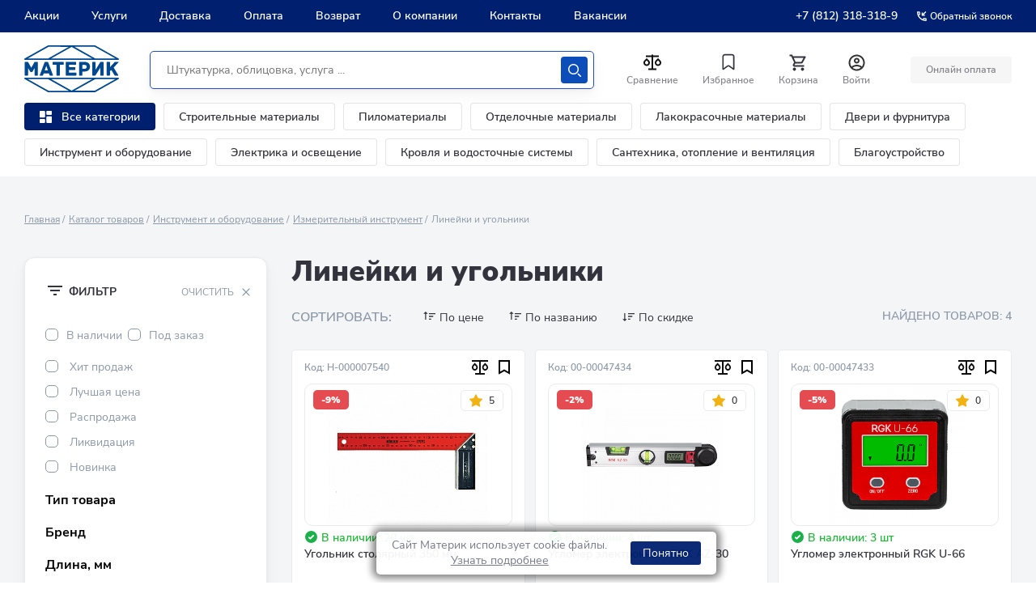

--- FILE ---
content_type: text/html; charset=UTF-8
request_url: https://www.materik-m.ru/shop/instrument-i-oborudovanie/izmeritelnyy-instrument/lineyki-i-ugolniki/
body_size: 92867
content:
<!DOCTYPE html>
<html lang="ru" class=" MAIN_PAGE no-js">
<head>
		<title>Линейки и угольники – купить в Санкт-Петербурге, низкие цены в каталоге интернет-магазина Материк</title>
		<meta http-equiv="Content-Type" content="text/html; charset=UTF-8" />
<meta name="robots" content="index, follow" />
<meta name="keywords" content="кирпич газобетон купить плитка лакокрасочные материалы спб санкт-петербург интернет магазин строительные материалы бесплатная доставка" />
<meta name="description" content="Линейки и угольники - купить по выгодной цене в Санкт-Петербурге. Широкий ассортимент: в наличии 4 наименование! В онлайн каталоге интернет-магазина Материк: описание товара, отзывы, характеристики, фото, стоимость. Акции. Бонусная программа. ✔ Доставка по СПб и области. ☎️ +7 (812) 318-318-0" />
<link rel="canonical" href="https://www.materik-m.ru/shop/instrument-i-oborudovanie/izmeritelnyy-instrument/lineyki-i-ugolniki/" />
<script data-skip-moving="true">(function(w, d, n) {var cl = "bx-core";var ht = d.documentElement;var htc = ht ? ht.className : undefined;if (htc === undefined || htc.indexOf(cl) !== -1){return;}var ua = n.userAgent;if (/(iPad;)|(iPhone;)/i.test(ua)){cl += " bx-ios";}else if (/Windows/i.test(ua)){cl += ' bx-win';}else if (/Macintosh/i.test(ua)){cl += " bx-mac";}else if (/Linux/i.test(ua) && !/Android/i.test(ua)){cl += " bx-linux";}else if (/Android/i.test(ua)){cl += " bx-android";}cl += (/(ipad|iphone|android|mobile|touch)/i.test(ua) ? " bx-touch" : " bx-no-touch");cl += w.devicePixelRatio && w.devicePixelRatio >= 2? " bx-retina": " bx-no-retina";if (/AppleWebKit/.test(ua)){cl += " bx-chrome";}else if (/Opera/.test(ua)){cl += " bx-opera";}else if (/Firefox/.test(ua)){cl += " bx-firefox";}ht.className = htc ? htc + " " + cl : cl;})(window, document, navigator);</script>


<link href="https://unpkg.com/dropzone@5/dist/min/dropzone.min.css" type="text/css" rel="stylesheet"/>
<link href="/bitrix/css/main/bootstrap.min.css?1514537360121326" type="text/css" rel="stylesheet"/>
<link href="/bitrix/js/ui/design-tokens/dist/ui.design-tokens.min.css?174228521023463" type="text/css" rel="stylesheet"/>
<link href="/bitrix/js/ui/fonts/opensans/ui.font.opensans.min.css?16680862032320" type="text/css" rel="stylesheet"/>
<link href="/bitrix/js/main/popup/dist/main.popup.bundle.min.css?175619145828056" type="text/css" rel="stylesheet"/>
<link href="/bitrix/css/main/themes/blue/style.min.css?1502284673331" type="text/css" rel="stylesheet"/>
<link href="/bitrix/cache/css/s1/materik_2024/page_c534177117cb3313b305691a4d94eec0/page_c534177117cb3313b305691a4d94eec0_v1.css?17694352461243" type="text/css" rel="stylesheet"/>
<link href="/bitrix/cache/css/s1/materik_2024/template_71aa90aab81a3dc1357e8ec16bec69f8/template_71aa90aab81a3dc1357e8ec16bec69f8_v1.css?17694352431808226" type="text/css" rel="stylesheet" data-template-style="true"/>




<script type="extension/settings" data-extension="currency.currency-core">{"region":"ru"}</script>



            
            <!-- Yandex.Metrika counter -->
            
            <!-- /Yandex.Metrika counter -->
                    
        
		<meta name="theme-color" content="#ffffff">

		
		<link rel="shortcut icon" type="image/x-icon" href="/local/templates/materik_2024/favicons/favicon.ico">
		<link rel="apple-touch-icon-precomposed" sizes="32x32" href="/local/templates/materik_2024/favicons/favicon-32x32.png">
		<link rel="apple-touch-icon-precomposed" sizes="57x57" href="/local/templates/materik_2024/favicons/apple-icon-57x57.png">
		<link rel="apple-touch-icon-precomposed" sizes="76x76" href="/local/templates/materik_2024/favicons/apple-icon-76x76.png">
		<link rel="apple-touch-icon-precomposed" sizes="120x120" href="/local/templates/materik_2024/favicons/apple-icon-120x120.png">
		<link rel="apple-touch-icon-precomposed" sizes="152x152" href="/local/templates/materik_2024/favicons/apple-icon-152x152.png">
		<link rel="apple-touch-icon-precomposed" sizes="180x180" href="/local/templates/materik_2024/favicons/apple-icon-180x180.png">
		<link rel="icon" sizes="192x192" href="/local/templates/materik_2024/favicons/android-icon-192x192.png">

		<meta content="width=device-width, user-scalable=1, initial-scale=1" name="viewport" />
		<!-- [	END	] Стили проекта-->
		<!-- [ START ] Переменные bitrix-->
				<!-- [	END	] Переменные bitrix-->
		<!-- [ START ] Скрипты библиотек-->
		 
		
	
<!-- [  END  ] Скрипты библиотек-->	
		
		
		
				<!-- Google Tag Manager -->
		<script data-skip-moving="true">(function(w,d,s,l,i){w[l]=w[l]||[];w[l].push({'gtm.start':new Date().getTime(),event:'gtm.js'});var f=d.getElementsByTagName(s)[0],j=d.createElement(s),dl=l!='dataLayer'?'&l='+l:'';j.async=true;j.src='https://www.googletagmanager.com/gtm.js?id='+i+dl;f.parentNode.insertBefore(j,f);})(window,document,'script','dataLayer','GTM-KT729LS');</script>
		<!-- End Google Tag Manager -->
	
				
			</head>
<body class="body body--new">
<script type="text/javascript" data-skip-moving="true">
		var digiScript = document.createElement('script');
		digiScript.src = '//cdn.diginetica.net/3199/client.js';
		digiScript.defer = true;
		digiScript.async = true;
		document.body.appendChild(digiScript);
</script>
	<!-- Google Tag Manager (noscript) --><noscript><iframe src="https://www.googletagmanager.com/ns.html?id=GTM-KT729LS"height="0" width="0" style="display:none;visibility:hidden"></iframe></noscript>
<!-- End Google Tag Manager (noscript) -->

	
	
	
		


	<header class="header header--new">

        
<div class="pvp-mobile-app-banner">
    <div class="banner-wrap">
        <a href="javascript:void(0)" class="close column">
            <img src="/local/components/pvp/mobile.app.banner/templates/.default/images/close.png">
        </a>
        </a>
        <div class="information column">
            <div class="logo">
                <img class="logo-image" src="/local/components/pvp/mobile.app.banner/templates/.default/images/mobile-banner-icon.png">
            </div>
            <div class="description">
                <span class="text-header">Только в приложении!</span>
                <span class="text">Дополнительные скидки на товары и доставку • Двойной кэшбек</span>
            </div>
        </div>
        <a href="https://redirect.appmetrica.yandex.com/serve/893260984972556044" class="button column">
            <img class="button-image" src="/local/components/pvp/mobile.app.banner/templates/.default/images/button.png">
        </a>
    </div>
</div>

		<div class="header__top">
			<div class="inner header__inner">
				

    <nav class="header__main-nav main-nav">
        <ul class="main-nav__list">

            
                <li class="main-nav__item ">
                    <a href="/actions/"  class="main-nav__link">   Акции                    </a>
                </li>
            
                <li class="main-nav__item ">
                    <a href="/uslugi/"  class="main-nav__link">   Услуги                    </a>
                </li>
            
                <li class="main-nav__item ">
                    <a href="/delivery/"  class="main-nav__link">   Доставка                    </a>
                </li>
            
                <li class="main-nav__item ">
                    <a href="/oplata/"  class="main-nav__link">   Оплата                    </a>
                </li>
            
                <li class="main-nav__item ">
                    <a href="/obmen-i-vosvrat/"  class="main-nav__link">   Возврат                    </a>
                </li>
            
                <li class="main-nav__item ">
                    <a href="/about/"  class="main-nav__link">   О компании                    </a>
                </li>
            
                <li class="main-nav__item ">
                    <a href="/contacts/"  class="main-nav__link">   Контакты                    </a>
                </li>
            
                <li class="main-nav__item ">
                    <a href="https://job.materik-m.ru/"  class="main-nav__link">   Вакансии                    </a>
                </li>
            
        </ul>
    </nav>



				<div class="header__reg-nav reg-nav reg-nav--mob">
					<i class="reg-nav__icon">
						<svg width="20" height="20" fill="none" xmlns="http://www.w3.org/2000/svg">
							<path d="M10 0C4.48 0 0 4.48 0 10s4.48 10 10 10 10-4.48 10-10S15.52 0 10 0zM5.07 16.28c.43-.9 3.05-1.78 4.93-1.78s4.51.88 4.93 1.78A7.893 7.893 0 0110 18c-1.86 0-3.57-.64-4.93-1.72zm11.29-1.45c-1.43-1.74-4.9-2.33-6.36-2.33s-4.93.59-6.36 2.33A7.95 7.95 0 012 10c0-4.41 3.59-8 8-8s8 3.59 8 8c0 1.82-.62 3.49-1.64 4.83zM10 4C8.06 4 6.5 5.56 6.5 7.5S8.06 11 10 11s3.5-1.56 3.5-3.5S11.94 4 10 4zm0 5c-.83 0-1.5-.67-1.5-1.5S9.17 6 10 6s1.5.67 1.5 1.5S10.83 9 10 9z"
								fill="#0C4DB9"/>
						</svg>
					</i>
					<ul class="reg-nav__list">
												<li class="reg-nav__item">
							<a href="javascript:void()" class="reg-nav__link show-pvp-auth-block">Вход</a>
						</li>
						<li class="reg-nav__item">
							<a href="#registration" class="reg-nav__link js-call-popup">Регистрация</a>
						</li>
												
					</ul>
				</div>

								<div class="header__top-contacts-desc">
					<div class="header__top-contacts-row">
						<div class="header__top-contacts-col">
							<a href="tel:+7-812-318-318-9" class="header__top-contacts-phone">+7 (812) 318-318-9</a>
						</div>
						<div class="header__top-contacts-col">
							<a href="#back-call" class="header__top-contacts-call js-call-popup">
								<svg width="12" height="12" viewBox="0 0 12 12" fill="none" xmlns="http://www.w3.org/2000/svg"><path d="M11.069 8.425c-.808 0-1.595-.13-2.325-.37a.667.667 0 00-.664.156L6.648 9.643a9.863 9.863 0 01-4.291-4.29L3.789 3.92a.653.653 0 00.163-.664A7.397 7.397 0 013.582.93.653.653 0 002.93.28H.651A.653.653 0 000 .931C0 7.045 4.955 12 11.069 12a.653.653 0 00.651-.651V9.077a.653.653 0 00-.651-.652zM1.322 1.582h.976c.046.58.144 1.146.3 1.687l-.781.78a9.653 9.653 0 01-.495-2.467zm9.096 9.096a10.042 10.042 0 01-2.474-.488l.774-.775c.554.156 1.12.254 1.693.293v.97h.007zm-.651-6.491H8.08L11.35.918 10.43 0 7.162 3.269V1.582H5.86V5.49h3.907V4.187z" fill="#fff"/></svg>
								<span>Обратный звонок</span>
							</a>
						</div>
					</div>
				</div>


									<a href="tel:+7-812-318-318-9" class="header__top-phone">
						<svg width="12" height="12" viewBox="0 0 12 12" fill="none" xmlns="http://www.w3.org/2000/svg">
							<path d="M11.0689 8.42539C10.2615 8.42539 9.47368 8.29517 8.74444 8.05426C8.67933 8.02821 8.60771 8.0217 8.54259 8.0217C8.37331 8.0217 8.21053 8.08682 8.0803 8.21053L6.64786 9.64297C4.80521 8.69886 3.29463 7.19479 2.35703 5.35214L3.78947 3.9197C3.97178 3.73739 4.02387 3.48345 3.95225 3.25556C3.71134 2.52632 3.58112 1.74498 3.58112 0.931091C3.58112 0.572979 3.28812 0.279978 2.93001 0.279978H0.651112C0.293001 0.279978 0 0.572979 0 0.931091C0 7.04504 4.95496 12 11.0689 12C11.427 12 11.72 11.707 11.72 11.3489V9.07651C11.72 8.71839 11.427 8.42539 11.0689 8.42539ZM1.32176 1.5822H2.29843C2.344 2.16169 2.44167 2.72816 2.59794 3.26858L1.8166 4.04992C1.54965 3.26858 1.38036 2.44167 1.32176 1.5822ZM10.4178 10.6782C9.55833 10.6196 8.73142 10.4504 7.94357 10.1899L8.71839 9.41508C9.27184 9.57135 9.83831 9.66902 10.4113 9.70808V10.6782H10.4178ZM9.76668 4.18665H8.0803L11.3489 0.918068L10.4308 0L7.16224 3.26858V1.5822H5.86001V5.48888H9.76668V4.18665Z" fill="#E9EBEE"/>
						</svg>
						<span>+7 (812) 318-318-9</span>
					</a>
				
			</div>

		</div>

		<div class="header__main header__main--new">
			<div class="inner">
				<div class="header__wrap">
					<button class="header__burger j-header-burger">
						<span><i>Открыть меню</i></span>
					</button>

					<div class="header__logo js-header-logo">
						<a href="/" class="company-logo">

							<svg width="117" height="58" viewBox="0 0 117 58" fill="none" xmlns="http://www.w3.org/2000/svg">
								<path d="M29.677.055c.495-.055 1.211 0 1.762 0h54.288c.55 0 1.266-.055 1.762.055.44.11.826.383 1.156.548 5.175 2.96 23.07 12.992 26.814 15.075.33.22.715.384 1.101.658.33.22.55.713.33 1.206-.22.439-.606.494-1.266.494H1.817c-.605 0-1.156.055-1.486-.22-.33-.383-.496-.877-.166-1.315.166-.22.551-.384.881-.603C3.194 14.747 27.695.987 28.631.493c.33-.164.66-.438 1.046-.438zm1.046 1.809c-.275 0-.716-.055-.826.055-7.928 4.385-15.967 8.935-23.84 13.376-.55.274-1.101.603-1.597.932H29.456c.221-.055.551-.329.827-.439.275-.164 16.627-9.374 24.556-13.76.055 0 .165-.11.165-.11-8.094-.054-16.187-.054-24.28-.054zm31.384 0c6.331 3.563 12.718 7.127 19.105 10.745 1.817 1.041 3.689 2.138 5.561 3.124.275.165.606.384.826.44.165.054.44 0 .66 0h24.281c-8.313-4.66-16.682-9.43-25.106-14.09-.165-.11-.33-.219-.44-.219H62.106c-.056 0-.056 0 0 0-.056 0 0 0 0 0zM33.42 16.062c-.055.055-.165.055-.165.11h50.489c-.055-.11-.22-.164-.33-.22A5611.136 5611.136 0 0158.527 1.975C54.288 4.33 37.55 13.814 33.42 16.062zM8.644 27.684c1.157-2.028 2.313-4.056 3.47-6.14.274-.438.385-.931.935-1.041.44-.11 1.101-.055 1.762-.055.66 0 1.597-.11 1.817.33.11.218.055.602.055.986V36.29c0 .549.055.932-.275 1.152-.33.219-1.157.11-1.707.11h-.881c-.55 0-.936 0-1.046-.33-.11-.274-.055-.712-.055-1.096v-8.059a119.597 119.597 0 00-2.202 3.838c-.22.383-.496.986-.881 1.15-.22.11-.551.056-.881.056-.33 0-.716 0-.936-.055-.386-.165-.661-.768-.881-1.151-.716-1.261-1.487-2.632-2.258-3.838v8.333c0 .603 0 1.041-.495 1.151-.496.11-.991.055-1.707.055-.606 0-1.432.055-1.707-.164-.33-.384-.22-1.371-.22-2.029V21.71c0-.767 0-1.151.66-1.26.496-.056 1.102 0 1.652 0 .606 0 1.322-.056 1.652.164.22.164.44.548.606.822 1.156 2.083 2.367 4.276 3.523 6.25zM30.393 34.647h-6.387c-.22.493-.33.822-.496 1.37-.165.494-.33 1.316-.88 1.425-.496.11-1.267.055-1.818.055-.44 0-1.541.11-1.706-.219-.166-.274.11-.822.275-1.096 1.486-3.838 5.065-13.541 5.45-14.583.221-.603.386-1.041 1.102-1.15.385-.056.991 0 1.542 0 .55 0 1.321-.056 1.651.109.276.164.44.493.55.877 1.873 5.098 3.8 10.087 5.672 15.24.11.22.11.439.055.603-.22.329-1.321.22-1.817.22h-.991c-.55 0-.88 0-1.101-.275-.11-.164-.165-.383-.275-.603a15.023 15.023 0 01-.826-1.973zm-5.12-3.618h3.908c-.66-1.864-1.321-3.838-1.982-5.702-.605 1.919-1.321 3.783-1.927 5.701zM43.937 24.121c-.055 3.673 0 7.675 0 11.403 0 .657.11 1.644-.275 1.864-.33.219-1.212.11-1.762.11h-.936c-.386 0-.771 0-.991-.165-.22-.22-.166-.987-.166-1.535V24.12h-3.413c-.496 0-.991.055-1.211-.22-.166-.273-.11-.986-.11-1.534s-.11-1.316.11-1.59c.11-.165.33-.22.495-.274.496-.055 1.046 0 1.597 0h9.58c.716 0 1.542-.11 1.762.274.165.329.11 1.042.11 1.535 0 .603.11 1.37-.165 1.645-.275.164-.716.164-1.101.164h-3.524zM55.39 24.121c-.056.932 0 1.864 0 2.796 1.871.055 3.853 0 5.78 0 .716 0 1.707-.11 1.872.329.166.329.056.987.056 1.48 0 .658.11 1.425-.33 1.645-.221.11-.551.055-.882.055h-6.552v3.398h7.874c.55 0 .99-.054 1.156.33.165.383.055 1.04.055 1.534 0 .768.165 1.535-.496 1.7-.44.11-.99.055-1.486.055h-9.085c-.495 0-.99.054-1.486 0-.661-.055-.606-.494-.606-1.261V21.709c0-.767-.055-1.206.66-1.26.441-.056.992 0 1.487 0h8.865c.715 0 1.596-.11 1.762.383.11.384.055 1.096.055 1.59 0 .548.11 1.315-.22 1.535-.386.274-1.322.164-1.983.164H55.39zM71.742 32.454v3.673c0 .658.055 1.26-.496 1.37-.495.055-1.046 0-1.652 0-.715 0-1.541.11-1.761-.219-.22-.329-.11-1.37-.11-1.974V21.71c0-.822 0-1.206.66-1.26.33-.056.716 0 1.101 0h3.194c1.431 0 2.863 0 4.019.273 2.257.548 3.854 1.919 4.35 4.167.275 1.315.165 2.686-.22 3.727-.716 2.084-2.423 3.29-4.846 3.673-1.376.22-2.753.165-4.24.165zm-.055-8.278V29c1.321-.055 2.752.11 3.744-.164.99-.274 1.706-.987 1.706-2.248 0-1.26-.715-1.974-1.651-2.248-.991-.383-2.423-.164-3.8-.164 0-.055 0-.055 0 0zM88.04 30.151a561.575 561.575 0 005.23-8.387c.22-.384.495-.932.826-1.151.385-.33 1.321-.165 2.147-.165.606 0 1.377-.11 1.597.22.22.328.11 1.37.11 1.973v13.595c0 .549.055.987-.275 1.152-.386.219-1.157.11-1.762.11-.716 0-1.652.109-1.927-.275-.166-.22-.11-.658-.11-1.096v-8.388c-1.542 2.412-3.029 4.88-4.57 7.291-.22.33-.496.768-.771 1.206-.33.494-.55 1.097-1.156 1.206-.44.055-.992 0-1.597 0-.66 0-1.432.11-1.652-.274-.11-.164-.11-.603-.11-.932V21.71c0-.767 0-1.151.66-1.26.441-.056.937 0 1.487 0 .661 0 1.542-.11 1.762.328.11.274.11.713.11 1.096v8.278zM105.878 26.972c.165-.11.276-.274.386-.384 1.596-1.754 3.248-3.509 4.845-5.263.33-.329.605-.767 1.101-.822.661-.11 1.321-.055 2.202-.055h1.102c.44 0 .936-.055.991.329.055.384-.496.767-.661.932a520.974 520.974 0 00-5.396 5.81c1.817 2.961 3.579 5.922 5.451 8.882.11.22.275.438.275.658-.055.493-.66.438-1.321.438h-1.101c-.716 0-1.597.055-1.982-.22-.496-.328-.826-1.096-1.157-1.644-1.046-1.7-2.092-3.508-3.138-5.153-.441.384-.771.822-1.211 1.261-.11.11-.386.329-.386.439-.055.164 0 .438 0 .657v3.29c0 .548.055 1.096-.275 1.26-.22.11-.551.055-.881.055h-.936c-.716 0-1.652.11-1.872-.274-.22-.383-.11-1.48-.11-2.028V22.586c0-.603-.11-1.644.11-1.973.11-.165.33-.22.551-.22.55-.055 1.046 0 1.651 0 .716 0 1.542-.11 1.707.384.11.329.055 1.096.055 1.48v4.715zM28.63 57.507c-.935-.548-25.437-14.254-27.584-15.514-.33-.165-.716-.384-.88-.604-.331-.438-.166-.931.11-1.206.33-.274.88-.219 1.486-.219h113.807c.66 0 1.046.055 1.266.494.275.493 0 .986-.33 1.206-.386.274-.771.438-1.102.657-3.744 2.084-21.638 12.116-26.813 15.076-.386.22-.716.494-1.157.548-.44.11-1.156.055-1.761.055H31.384c-.606 0-1.267.055-1.762 0-.33-.11-.661-.329-.991-.493zm26.319-1.37c.055 0-.11-.11-.165-.11-7.929-4.386-24.281-13.596-24.557-13.76-.22-.165-.605-.384-.826-.439H4.405c.55.274 1.1.548 1.652.877 7.928 4.44 15.912 8.99 23.84 13.376.11.055.55.055.826.055h24.226zm7.102-.056c0 .055 0 .055 0 0h24.997c.11 0 .275-.11.44-.219 8.37-4.66 16.793-9.429 25.107-14.089-2.092 0-21.913-.055-24.28 0h-.661c-.22.055-.55.274-.826.439-1.872 1.041-3.744 2.083-5.561 3.125A7716.024 7716.024 0 0162.05 56.08c.055 0 0 0 0 0zm-3.523-.11a5617.712 5617.712 0 0124.886-13.978c.11-.055.275-.11.33-.22H33.257c-.056.055.11.055.165.11 4.13 2.302 20.867 11.786 25.107 14.089z" fill="#004990"/>
							</svg>
						</a>
					</div>
					
					
					
					
					<div class="header__catalog-btn-scroll js-block-btn-menu-scroll">
						<div class="header__catalog-btn-scroll-wrap">
							<button class="header-categories__btn header-categories__btn--catalog j-catalog-btn">
								<span class="header-categories__btn-icon">
									<svg width="25" height="25" viewBox="0 0 15 15" fill="none" xmlns="http://www.w3.org/2000/svg">
										<path d="M0 7.33333C0 7.88562 0.447715 8.33333 1 8.33333H5.66667C6.21895 8.33333 6.66667 7.88562 6.66667 7.33333V1C6.66667 0.447715 6.21895 0 5.66667 0H0.999999C0.447714 0 0 0.447715 0 1V7.33333ZM0 14C0 14.5523 0.447715 15 1 15H5.66667C6.21895 15 6.66667 14.5523 6.66667 14V11C6.66667 10.4477 6.21895 10 5.66667 10H0.999999C0.447714 10 0 10.4477 0 11V14ZM8.33333 14C8.33333 14.5523 8.78105 15 9.33333 15H14C14.5523 15 15 14.5523 15 14V7.66667C15 7.11438 14.5523 6.66667 14 6.66667H9.33333C8.78105 6.66667 8.33333 7.11438 8.33333 7.66667V14ZM9.33333 0C8.78105 0 8.33333 0.447715 8.33333 1V4C8.33333 4.55228 8.78105 5 9.33333 5H14C14.5523 5 15 4.55228 15 4V1C15 0.447715 14.5523 0 14 0H9.33333Z" fill="white" />
									</svg>
								</span>
								<span class="header-categories__btn-text">Каталог</span>
							</button>
						</div>
					</div>	
					
					
					
					<!--div class="header-categories__col header_categories_second">
						<div class="header-categories__item">
						<button class="header-categories__btn header-categories__btn--catalog j-catalog-btn">
							<span class="header-categories__btn-icon">
							<svg width="25" height="25" viewBox="0 0 15 15" fill="none" xmlns="http://www.w3.org/2000/svg">
								<path d="M0 7.33333C0 7.88562 0.447715 8.33333 1 8.33333H5.66667C6.21895 8.33333 6.66667 7.88562 6.66667 7.33333V1C6.66667 0.447715 6.21895 0 5.66667 0H0.999999C0.447714 0 0 0.447715 0 1V7.33333ZM0 14C0 14.5523 0.447715 15 1 15H5.66667C6.21895 15 6.66667 14.5523 6.66667 14V11C6.66667 10.4477 6.21895 10 5.66667 10H0.999999C0.447714 10 0 10.4477 0 11V14ZM8.33333 14C8.33333 14.5523 8.78105 15 9.33333 15H14C14.5523 15 15 14.5523 15 14V7.66667C15 7.11438 14.5523 6.66667 14 6.66667H9.33333C8.78105 6.66667 8.33333 7.11438 8.33333 7.66667V14ZM9.33333 0C8.78105 0 8.33333 0.447715 8.33333 1V4C8.33333 4.55228 8.78105 5 9.33333 5H14C14.5523 5 15 4.55228 15 4V1C15 0.447715 14.5523 0 14 0H9.33333Z" fill="white"/>
							</svg>
							</span>
						</button>
						</div>
					</div-->					
					
					
	<div class="header__search header__search--new js-header-search" id="title-search">
		<form action="/search/index.php" class="search search--new">
						<input id="title-search-input" type="text" name="q" class="search__input" value="" placeholder="Штукатурка, облицовка, услуга ...">
			
			<button name="s" type="submit" class="search__btn search-btn search-btn--new">
				<svg width="22" height="22" viewBox="0 0 22 22" xmlns="http://www.w3.org/2000/svg">
					<path d="M9 18C4.02944 18 0 13.9706 0 9C0 4.02944 4.02944 0 9 0C13.9706 0 18 4.02944 18 9C18 13.9706 13.9706 18 9 18ZM8.99998 16C12.866 16 16 12.866 16 9C16 5.13401 12.866 2 8.99998 2C5.13398 2 1.99998 5.13401 1.99998 9C1.99998 12.866 5.13398 16 8.99998 16ZM21.7071 21.7071C22.0977 21.3166 22.0977 20.6834 21.7071 20.2929L17.7071 16.2929C17.3166 15.9024 16.6834 15.9024 16.2929 16.2929C15.9024 16.6834 15.9024 17.3166 16.2929 17.7071L20.2929 21.7071C20.6834 22.0976 21.3166 22.0976 21.7071 21.7071Z" fill="#ffffff"/>
				</svg>
				<span>Искать</span>
			</button>
		</form>
	</div>

	<div class="header__search-btn">
		<button class="search-btn search-btn--mobile js-mobile-search-btn">
			<svg width="22" height="22" viewBox="0 0 22 22" xmlns="http://www.w3.org/2000/svg">
				<path d="M9 18C4.02944 18 0 13.9706 0 9C0 4.02944 4.02944 0 9 0C13.9706 0 18 4.02944 18 9C18 13.9706 13.9706 18 9 18ZM8.99998 16C12.866 16 16 12.866 16 9C16 5.13401 12.866 2 8.99998 2C5.13398 2 1.99998 5.13401 1.99998 9C1.99998 12.866 5.13398 16 8.99998 16ZM21.7071 21.7071C22.0977 21.3166 22.0977 20.6834 21.7071 20.2929L17.7071 16.2929C17.3166 15.9024 16.6834 15.9024 16.2929 16.2929C15.9024 16.6834 15.9024 17.3166 16.2929 17.7071L20.2929 21.7071C20.6834 22.0976 21.3166 22.0976 21.7071 21.7071Z"/>
			</svg>
			<span>Искать</span>
		</button>
	</div>
							
					<div class="header__btns-wrap">
						<div class="header-btns">
							<div class="header-btns__row">
								<div class="header-btns__col">
								
									<div class="header-btns__item">
										<div id="compare_list_count">
											<a id="compareList9J9wbd" href="/shop/compare.php" class="header-btns__btn">
	<span class="header-btns__btn-icon">
		<svg xmlns="http://www.w3.org/2000/svg" width="24" height="25" viewBox="0 0 24 25" fill="none">
			<path d="M12.9976 2.5V3.5H19.9976V5.5H12.9976V19.5H16.9976V21.5H6.99757V19.5H10.9976V5.5H3.99757V3.5H10.9976V2.5H12.9976ZM4.99757 6.843L7.82557 9.672C8.38496 10.2314 8.7659 10.9442 8.92023 11.7201C9.07455 12.496 8.99533 13.3002 8.69257 14.0311C8.38981 14.762 7.87712 15.3867 7.21933 15.8262C6.56154 16.2658 5.78819 16.5004 4.99707 16.5004C4.20596 16.5004 3.4326 16.2658 2.77481 15.8262C2.11702 15.3867 1.60433 14.762 1.30157 14.0311C0.998817 13.3002 0.919592 12.496 1.07392 11.7201C1.22824 10.9442 1.60918 10.2314 2.16857 9.672L4.99757 6.843ZM18.9976 6.843L21.8256 9.672C22.385 10.2314 22.7659 10.9442 22.9202 11.7201C23.0746 12.496 22.9953 13.3002 22.6926 14.0311C22.3898 14.762 21.8771 15.3867 21.2193 15.8262C20.5615 16.2658 19.7882 16.5004 18.9971 16.5004C18.206 16.5004 17.4326 16.2658 16.7748 15.8262C16.117 15.3867 15.6043 14.762 15.3016 14.0311C14.9988 13.3002 14.9196 12.496 15.0739 11.7201C15.2282 10.9442 15.6092 10.2314 16.1686 9.672L18.9976 6.843ZM4.99757 9.672L3.58357 11.086C3.30381 11.3657 3.11327 11.722 3.03605 12.11C2.95883 12.498 2.9984 12.9002 3.14976 13.2657C3.30111 13.6311 3.55746 13.9435 3.88637 14.1633C4.21528 14.3831 4.60198 14.5004 4.99757 14.5004C5.39316 14.5004 5.77986 14.3831 6.10878 14.1633C6.43769 13.9435 6.69403 13.6311 6.84539 13.2657C6.99675 12.9002 7.03632 12.498 6.9591 12.11C6.88188 11.722 6.69134 11.3657 6.41157 11.086L4.99757 9.672ZM18.9976 9.672L17.5836 11.086C17.3038 11.3657 17.1133 11.722 17.036 12.11C16.9588 12.498 16.9984 12.9002 17.1498 13.2657C17.3011 13.6311 17.5575 13.9435 17.8864 14.1633C18.2153 14.3831 18.602 14.5004 18.9976 14.5004C19.3932 14.5004 19.7799 14.3831 20.1088 14.1633C20.4377 13.9435 20.694 13.6311 20.8454 13.2657C20.9967 12.9002 21.0363 12.498 20.9591 12.11C20.8819 11.722 20.6913 11.3657 20.4116 11.086L18.9976 9.672Z" fill="#0F0F0F"/>
		</svg>
	</span>

		<span id="compare_total" class="header-btns__btn-count"  style="display: none;">0</span>
	<span class="header-btns__btn-text">Сравнение</span>
	<div class="compare_item_list" style="display:none">
		</div>
</a>

	
										</div>								
									</div>
								</div>
								
								
								<div class="header-btns__col">
									<div class="header-btns__item">
										<a href="/favorite/" class="header-btns__btn favorite">
											<span class="header-btns__btn-icon">
												<svg width="26" height="27" viewBox="0 0 26 27" fill="none" xmlns="http://www.w3.org/2000/svg"><path fill-rule="evenodd" clip-rule="evenodd" d="M9.074 3.755h7.852a3.554 3.554 0 012.513.859 3.312 3.312 0 011.144 2.324v15.225c.002.305-.13.596-.363.802a1.148 1.148 0 01-.86.28c-.275 0-.543-.087-.762-.248l-4.857-3.563a1.328 1.328 0 00-1.549 0L7.38 22.997a1.286 1.286 0 01-.74.249 1.147 1.147 0 01-.86-.28 1.066 1.066 0 01-.363-.803V6.938A3.312 3.312 0 016.56 4.614a3.554 3.554 0 012.513-.86zm5.71 14.39l4.094 3.032-.022-14.239c-.106-.944-.972-1.635-1.952-1.56H9.05c-.98-.075-1.845.616-1.952 1.56v14.24l4.095-3.033c1.06-.78 2.53-.78 3.59 0z" fill="#33333D"/></svg>
											</span>
											<!--span class="favorite__count" id="f_total">0</span-->
											
											<span id="f_total" class="header-btns__btn-count" style="display:none;"></span>
											
											<span class="header-btns__btn-text">Избранное</span>
										</a>
									</div>
								</div>
								<div class="header-btns__col">
									<div class="header-btns__item">
										
	<a id="bx_basketFKauiI" href="/basket/" class="header-btns__btn">
		
					<!--'start_frame_cache_bx_basketFKauiI'-->			<span class="header-btns__btn-icon">
			<svg width="25" height="25" viewBox="0 0 25 25" fill="none" xmlns="http://www.w3.org/2000/svg"><g clip-path="url(#clip0_355_3857)"><path d="M16.05 13.5c.75 0 1.41-.41 1.75-1.03l3.58-6.49a.996.996 0 00-.87-1.48H5.71l-.94-2H1.5v2h2l3.6 7.59-1.35 2.44c-.73 1.34.23 2.97 1.75 2.97h12v-2h-12l1.1-2h7.45zm-9.39-7h12.15l-2.76 5H9.03l-2.37-5zm.84 12c-1.1 0-1.99.9-1.99 2s.89 2 1.99 2 2-.9 2-2-.9-2-2-2zm10 0c-1.1 0-1.99.9-1.99 2s.89 2 1.99 2 2-.9 2-2-.9-2-2-2z" fill="#33333D"/></g><defs><clipPath id="clip0_355_3857"><path fill="#fff" transform="translate(.5 .5)" d="M0 0h24v24H0z"/></clipPath></defs></svg>
		</span>
		<span class="header-btns__btn-text">Корзина</span>
				
	
	


<!--'end_frame_cache_bx_basketFKauiI'-->				
		
		
		<!--span class="header-btns__btn-count">0</span-->
	</a>



<!--div id="bx_basketFKauiI" class="merch-storage smallcart">
				</div-->
									</div>
								</div>
								<div class="header-btns__col">
                                                                            <div class="header-btns__item autorize">
                                            <a href="javascript:void()" class="header-btns__btn login auth-line__link show-pvp-auth-block">
											<span class="header-btns__btn-icon">
												<svg width="21" height="21" viewBox="0 0 21 21" fill="none" xmlns="http://www.w3.org/2000/svg"><path d="M10.5.5C4.98.5.5 4.98.5 10.5s4.48 10 10 10 10-4.48 10-10-4.48-10-10-10zM5.57 16.78C6 15.88 8.62 15 10.5 15s4.51.88 4.93 1.78a7.893 7.893 0 01-4.93 1.72c-1.86 0-3.57-.64-4.93-1.72zm11.29-1.45C15.43 13.59 11.96 13 10.5 13s-4.93.59-6.36 2.33A7.95 7.95 0 012.5 10.5c0-4.41 3.59-8 8-8s8 3.59 8 8c0 1.82-.62 3.49-1.64 4.83zM10.5 4.5C8.56 4.5 7 6.06 7 8s1.56 3.5 3.5 3.5S14 9.94 14 8s-1.56-3.5-3.5-3.5zm0 5C9.67 9.5 9 8.83 9 8s.67-1.5 1.5-1.5S12 7.17 12 8s-.67 1.5-1.5 1.5z" fill="#333"/></svg>
											</span>
                                                <span class="header-btns__btn-text">Войти</span>
                                            </a>
                                        </div>
                                    								</div>
							</div>
						</div>
					</div>

                    
<!--'start_frame_cache_pvp-sms-auth-block'--><div class="pvp-sms-auth-block" id="pvp-sms-auth-block">
    <div class="auth-form">
        <div class="close-circle">
            <a href="javascript:void()" class="close-icon"></a>
        </div>

                            <div class="pvp-auth-header">Авторизация</div>
                <div class="tab-switch">
                    <button class="tab-switch__button active left" data-tab="credentials">
                        Почта                    </button>
                    <button class="tab-switch__button right" data-tab="phone">
                        Телефон                    </button>
                </div>
                <div class="tabs">
                    <div class="tab credentials active">
                        
<div class="pvp-sms-auth credentials">
                    <div class="login-form" id="loginForm">
            <div class="login-form-error error">
            </div>
            <form name="form_auth" id="ajax-login-form" method="post" target="_top" action="/local/components/pvp/smsauth/templates/materik/bitrix/system.auth.form/pvpsmsauth/ajax.php">
                <div class="fields">
                    <input type="hidden" name="AUTH_FORM" value="Y"/>
                    <input type="hidden" name="TYPE" value="AUTH"/>
                                            <input type="hidden" name="backurl" value="/shop/instrument-i-oborudovanie/izmeritelnyy-instrument/lineyki-i-ugolniki/"/>
                                                            <div class="field">
                        <input type="text" name="USER_LOGIN" maxlength="50" placeholder="Логин" value="" class="input-field"/>
                    </div>
                    <div class="field">
                        <input type="password" name="USER_PASSWORD" maxlength="50" placeholder="Пароль" value="" class="input-field"/>
                    </div>
                    <div class="field field-button form-control-btn">
                        <button type="submit" name="Login" class="login-button" value="Войти">Войти</button>
                        <a href="#registration" id="pvp-auth-register-btn" class="register-btn js-call-popup">Регистрация</a>
                    </div>
                    <div class="field">
                        <a class="forgot field__link js-call-popup" id="pvp-auth-forgot-btn" href="#forgot_password" rel="nofollow">Напомнить пароль</a>
                    </div>
                </div>
            </form>
                                </div>
    </div>                    </div>
                    <div class="tab phone">
                        
<div class="fields">
    <form method="POST" id="send-code">
        <div class="field phone-auth">
            <input type="hidden" name="action" value="send">
            <label for="pvp-sms-auth-phone" class="field-label ">Введите номер телефона для авторизации по SMS</label>
            <input class="input-field" inputmode="tel" name="phone" value="" type="text" id="pvp-sms-auth-phone" required placeholder="+7(900)000-00-00"/>
        </div>
        <div class="field field-button">
            <button type="submit" class="login-button send-code">Получить код</button>
        </div>
    </form>
</div>
                    </div>
                </div>
                </div>
</div>
<!--'end_frame_cache_pvp-sms-auth-block'-->
					<div class="header__cart header__cart--new">
						<div class="header__cart-item">
							<a href="/basket/" class="cart-header cart-header--new">
								<i class="cart-header__icon">
									<svg width="24" height="24" viewBox="0 0 24 24" xmlns="http://www.w3.org/2000/svg">
										<path d="M15.55 13C16.3 13 16.96 12.59 17.3 11.97L20.88 5.48C21.25 4.82 20.77 4 20.01 4H5.21L4.27 2H1V4H3L6.6 11.59L5.25 14.03C4.52 15.37 5.48 17 7 17H19V15H7L8.1 13H15.55ZM6.16 6H18.31L15.55 11H8.53L6.16 6ZM7 18C5.9 18 5.01 18.9 5.01 20C5.01 21.1 5.9 22 7 22C8.1 22 9 21.1 9 20C9 18.9 8.1 18 7 18ZM17 18C15.9 18 15.01 18.9 15.01 20C15.01 21.1 15.9 22 17 22C18.1 22 19 21.1 19 20C19 18.9 18.1 18 17 18Z"/>
									</svg>
								</i>
								<span class="cart-header__mob-count-wrap" style="display:none;">
									<span class="cart-header__mob-count"></span>
								</span>
							</a>
						</div>
					</div>

					<div class="header__online-pay-wrap js-online-pay">
						<a href="/sber_pay/" target="_blank" class="header__online-pay">Онлайн оплата</a>
					</div>
				</div>
				
				
									<div class="header__categories-wrap">
					<div class="header-categories">
						<div class="header-categories__row">
						<div class="header-categories__col">
							<div class="header-categories__item">
							<button class="header-categories__btn header-categories__btn--catalog-all j-catalog-btn">
								<span class="header-categories__btn-icon">
								<svg width="15" height="15" viewBox="0 0 15 15" fill="none" xmlns="http://www.w3.org/2000/svg">
									<path d="M0 7.33333C0 7.88562 0.447715 8.33333 1 8.33333H5.66667C6.21895 8.33333 6.66667 7.88562 6.66667 7.33333V1C6.66667 0.447715 6.21895 0 5.66667 0H0.999999C0.447714 0 0 0.447715 0 1V7.33333ZM0 14C0 14.5523 0.447715 15 1 15H5.66667C6.21895 15 6.66667 14.5523 6.66667 14V11C6.66667 10.4477 6.21895 10 5.66667 10H0.999999C0.447714 10 0 10.4477 0 11V14ZM8.33333 14C8.33333 14.5523 8.78105 15 9.33333 15H14C14.5523 15 15 14.5523 15 14V7.66667C15 7.11438 14.5523 6.66667 14 6.66667H9.33333C8.78105 6.66667 8.33333 7.11438 8.33333 7.66667V14ZM9.33333 0C8.78105 0 8.33333 0.447715 8.33333 1V4C8.33333 4.55228 8.78105 5 9.33333 5H14C14.5523 5 15 4.55228 15 4V1C15 0.447715 14.5523 0 14 0H9.33333Z" fill="white"/>
								</svg>
								</span>
								<span class="header-categories__btn-text">Все категории</span>
							</button>
							</div>
						</div>
						
						
			<div class="header-categories__col" id="bx_1847241719_1271">
			<div class="header-categories__item">
				<a href="/shop/stroitelnye-materialy/" class="header-categories__btn">Строительные материалы</a>
			</div>
		</div>
			<div class="header-categories__col" id="bx_1847241719_1344">
			<div class="header-categories__item">
				<a href="/shop/pilomaterialy/" class="header-categories__btn">Пиломатериалы</a>
			</div>
		</div>
			<div class="header-categories__col" id="bx_1847241719_1269">
			<div class="header-categories__item">
				<a href="/shop/otdelochnye-materialy/" class="header-categories__btn">Отделочные материалы</a>
			</div>
		</div>
			<div class="header-categories__col" id="bx_1847241719_1300">
			<div class="header-categories__item">
				<a href="/shop/lakokrasochnye-materialy/" class="header-categories__btn">Лакокрасочные материалы</a>
			</div>
		</div>
			<div class="header-categories__col" id="bx_1847241719_2304">
			<div class="header-categories__item">
				<a href="/shop/dveri-i-furnitura/" class="header-categories__btn">Двери и фурнитура</a>
			</div>
		</div>
			<div class="header-categories__col" id="bx_1847241719_1268">
			<div class="header-categories__item">
				<a href="/shop/instrument-i-oborudovanie/" class="header-categories__btn">Инструмент и оборудование</a>
			</div>
		</div>
			<div class="header-categories__col" id="bx_1847241719_1272">
			<div class="header-categories__item">
				<a href="/shop/elektrika-i-osveshchenie/" class="header-categories__btn">Электрика и освещение</a>
			</div>
		</div>
			<div class="header-categories__col" id="bx_1847241719_1341">
			<div class="header-categories__item">
				<a href="/shop/krovlya-i-vodostochnye-sistemy/" class="header-categories__btn">Кровля и водосточные системы</a>
			</div>
		</div>
			<div class="header-categories__col" id="bx_1847241719_1270">
			<div class="header-categories__item">
				<a href="/shop/santekhnika-otoplenie-i-ventilyatsiya/" class="header-categories__btn">Сантехника, отопление и вентиляция</a>
			</div>
		</div>
			<div class="header-categories__col" id="bx_1847241719_1267">
			<div class="header-categories__item">
				<a href="/shop/blagoustroystvo/" class="header-categories__btn">Благоустройство</a>
			</div>
		</div>
	
						
						
						</div>
					</div>
					</div>
				
								
			</div>
		</div>
		
		
		
	<div class="mobile-nav j-mobile-nav">
		<button class="mobile-nav__close-layer j-close-mobile-nav">
			<span>Закрыть меню</span>
		</button>
		<div class="mobile-nav__content">
			<div class="mobile-nav__btn">
				<button class="btn btn--blue btn--catalog j-catalog-btn">
					<i class="btn__icon">
						<svg width="15" height="15" viewBox="0 0 15 15" fill="none" xmlns="http://www.w3.org/2000/svg">
							<path d="M0 7.33333C0 7.88562 0.447715 8.33333 1 8.33333H5.66667C6.21895 8.33333 6.66667 7.88562 6.66667 7.33333V1C6.66667 0.447715 6.21895 0 5.66667 0H0.999999C0.447714 0 0 0.447715 0 1V7.33333ZM0 14C0 14.5523 0.447715 15 1 15H5.66667C6.21895 15 6.66667 14.5523 6.66667 14V11C6.66667 10.4477 6.21895 10 5.66667 10H0.999999C0.447714 10 0 10.4477 0 11V14ZM8.33333 14C8.33333 14.5523 8.78105 15 9.33333 15H14C14.5523 15 15 14.5523 15 14V7.66667C15 7.11438 14.5523 6.66667 14 6.66667H9.33333C8.78105 6.66667 8.33333 7.11438 8.33333 7.66667V14ZM9.33333 0C8.78105 0 8.33333 0.447715 8.33333 1V4C8.33333 4.55228 8.78105 5 9.33333 5H14C14.5523 5 15 4.55228 15 4V1C15 0.447715 14.5523 0 14 0H9.33333Z" fill="white"/>
						</svg>
					</i>
					<span>Каталог</span>
				</button>
			</div>
			<div class="mobile-nav__menu">
				<ul class="mobile-nav__list">
					<li class="mobile-nav__item">
						<a href="/actions/" class="mobile-nav__link">
							<svg width="16" height="16" xmlns="http://www.w3.org/2000/svg">
								<path d="M14.274 7.72l-6-6a1.325 1.325 0 00-.94-.387H2.667c-.733 0-1.333.6-1.333 1.334v4.667c0 .366.146.7.393.946l6 6c.24.24.573.387.94.387s.7-.147.94-.393l4.667-4.667c.246-.24.393-.573.393-.94s-.153-.707-.393-.947zm-5.607 5.62l-6-6.006V2.667h4.667V2.66l6 6-4.667 4.68z" fill="#33333D"/><path d="M4.333 5.333a1 1 0 100-2 1 1 0 000 2zM5.933 8.367c0 .38.153.713.4.966l2.333 2.334L11 9.333A1.369 1.369 0 009.067 7.4l-.4.4-.4-.393A1.35 1.35 0 007.3 7c-.754 0-1.367.613-1.367 1.367z"/>
							</svg>
							<span>Акции</span>
						</a>
					</li>
					<li class="mobile-nav__item">
						<a href="/service/" class="mobile-nav__link">
							<svg width="16" height="16" xmlns="http://www.w3.org/2000/svg">
								<path d="M15.074 12.66L9.02 6.607c.62-1.56.3-3.4-.96-4.667a4.333 4.333 0 00-5.62-.433L5 4.073l-.946.94L1.5 2.46a4.324 4.324 0 00.434 5.613 4.335 4.335 0 004.593.987l6.074 6.073c.26.26.68.26.94 0l1.533-1.533a.652.652 0 000-.94zm-2 1.067L6.767 7.42c-.407.3-.86.48-1.333.547a2.981 2.981 0 01-2.554-.834A2.978 2.978 0 012 4.84L4.06 6.9l2.827-2.827-2.06-2.06a3.006 3.006 0 012.293.874c.72.72.994 1.713.827 2.64a2.9 2.9 0 01-.587 1.306l6.3 6.3-.586.594z"/>
							</svg>
							<span>Услуги</span>
						</a>
					</li>
				</ul>
				<ul class="mobile-nav__list">
					<li class="mobile-nav__item">
						<a href="/favorite/" class="mobile-nav__link">
							<svg width="16" height="16" xmlns="http://www.w3.org/2000/svg">
								<path d="M8 4.753l.646 1.527.314.74.8.067 1.646.14-1.253 1.086-.607.527.18.787.374 1.606-1.414-.853L8 9.953l-.687.414-1.413.853.373-1.607.18-.786-.607-.527-1.253-1.087 1.647-.14.8-.066.313-.74L8 4.753zm0-3.42l-1.874 4.42-4.793.407 3.64 3.153L3.88 14 8 11.513 12.12 14l-1.094-4.687 3.64-3.153-4.793-.407L8 1.333z" fill="#323232"/>
							</svg>
							<span>Избранное</span>
						</a>
					</li>
					<li class="mobile-nav__item">
          <a href="/shop/compare.php" class="mobile-nav__link">
            <svg xmlns="http://www.w3.org/2000/svg" width="16" height="auto" viewBox="0 0 24 25" fill="none">
              <path d="M12.9976 2.5V3.5H19.9976V5.5H12.9976V19.5H16.9976V21.5H6.99757V19.5H10.9976V5.5H3.99757V3.5H10.9976V2.5H12.9976ZM4.99757 6.843L7.82557 9.672C8.38496 10.2314 8.7659 10.9442 8.92023 11.7201C9.07455 12.496 8.99533 13.3002 8.69257 14.0311C8.38981 14.762 7.87712 15.3867 7.21933 15.8262C6.56154 16.2658 5.78819 16.5004 4.99707 16.5004C4.20596 16.5004 3.4326 16.2658 2.77481 15.8262C2.11702 15.3867 1.60433 14.762 1.30157 14.0311C0.998817 13.3002 0.919592 12.496 1.07392 11.7201C1.22824 10.9442 1.60918 10.2314 2.16857 9.672L4.99757 6.843ZM18.9976 6.843L21.8256 9.672C22.385 10.2314 22.7659 10.9442 22.9202 11.7201C23.0746 12.496 22.9953 13.3002 22.6926 14.0311C22.3898 14.762 21.8771 15.3867 21.2193 15.8262C20.5615 16.2658 19.7882 16.5004 18.9971 16.5004C18.206 16.5004 17.4326 16.2658 16.7748 15.8262C16.117 15.3867 15.6043 14.762 15.3016 14.0311C14.9988 13.3002 14.9196 12.496 15.0739 11.7201C15.2282 10.9442 15.6092 10.2314 16.1686 9.672L18.9976 6.843ZM4.99757 9.672L3.58357 11.086C3.30381 11.3657 3.11327 11.722 3.03605 12.11C2.95883 12.498 2.9984 12.9002 3.14976 13.2657C3.30111 13.6311 3.55746 13.9435 3.88637 14.1633C4.21528 14.3831 4.60198 14.5004 4.99757 14.5004C5.39316 14.5004 5.77986 14.3831 6.10878 14.1633C6.43769 13.9435 6.69403 13.6311 6.84539 13.2657C6.99675 12.9002 7.03632 12.498 6.9591 12.11C6.88188 11.722 6.69134 11.3657 6.41157 11.086L4.99757 9.672ZM18.9976 9.672L17.5836 11.086C17.3038 11.3657 17.1133 11.722 17.036 12.11C16.9588 12.498 16.9984 12.9002 17.1498 13.2657C17.3011 13.6311 17.5575 13.9435 17.8864 14.1633C18.2153 14.3831 18.602 14.5004 18.9976 14.5004C19.3932 14.5004 19.7799 14.3831 20.1088 14.1633C20.4377 13.9435 20.694 13.6311 20.8454 13.2657C20.9967 12.9002 21.0363 12.498 20.9591 12.11C20.8819 11.722 20.6913 11.3657 20.4116 11.086L18.9976 9.672Z" fill="#0F0F0F" />
            </svg>
            <span>Сравнение</span>
          </a>
        </li>
				</ul>
				<ul class="mobile-nav__list">
					<li class="mobile-nav__item">
						<a href="/delivery/" class="mobile-nav__link">
							<svg width="16" height="16" xmlns="http://www.w3.org/2000/svg">
								<path d="M13.334 5.333h-2V2.667H2c-.733 0-1.333.6-1.333 1.333v7.333H2c0 1.107.894 2 2 2 1.107 0 2-.893 2-2h4c0 1.107.894 2 2 2 1.107 0 2-.893 2-2h1.334V8l-2-2.667zm-.334 1L14.307 8h-2.973V6.333H13zM4 12a.669.669 0 01-.666-.667c0-.366.3-.666.666-.666.367 0 .667.3.667.666 0 .367-.3.667-.667.667zm1.48-2A1.98 1.98 0 004 9.333 1.98 1.98 0 002.52 10H2V4h8v6H5.48zM12 12a.669.669 0 01-.666-.667c0-.366.3-.666.666-.666.367 0 .667.3.667.666 0 .367-.3.667-.667.667z"/>
							</svg>
							<span>Доставка</span>
						</a>
					</li>
					<li class="mobile-nav__item">
						<a href="/oplata/" class="mobile-nav__link">
							<svg width="16" height="16" xmlns="http://www.w3.org/2000/svg">
								<path d="M14 4.853v-1.52C14 2.6 13.4 2 12.667 2H3.333C2.593 2 2 2.6 2 3.333v9.334C2 13.4 2.593 14 3.333 14h9.334C13.4 14 14 13.4 14 12.667v-1.52c.393-.234.667-.654.667-1.147V6c0-.493-.274-.913-.667-1.147zM13.333 6v4H8.667V6h4.666zm-10 6.667V3.333h9.334v1.334h-4c-.734 0-1.334.6-1.334 1.333v4c0 .733.6 1.333 1.334 1.333h4v1.334H3.333z" fill="#33333D"/><path d="M10.667 9a1 1 0 100-2 1 1 0 000 2z"/>
							</svg>
							<span>Оплата</span>
						</a>
					</li>
					<li class="mobile-nav__item">
						<a href="/obmen-i-vosvrat/" class="mobile-nav__link">
							<svg width="16" height="16" xmlns="http://www.w3.org/2000/svg">
								<path d="M6.006 9.333H1.333v1.334h4.673v2L8.666 10l-2.66-2.667v2zm3.987-.666v-2h4.673V5.333H9.993v-2L7.333 6l2.66 2.667z"/>
							</svg>
							<span>Возврат</span>
						</a>
					</li>
				</ul>
				<ul class="mobile-nav__list">
					<li class="mobile-nav__item">
						<a href="/about/" class="mobile-nav__link">
							<svg width="16" height="16" xmlns="http://www.w3.org/2000/svg">
								<path d="M12.667 3.333v6H9.333v3.334h-6V3.333h9.334zm0-1.333H3.333C2.6 2 2 2.6 2 3.333v9.334C2 13.4 2.6 14 3.333 14H10l4-4V3.333C14 2.6 13.4 2 12.667 2zM8 9.333H4.667V8H8v1.333zm3.333-2.666H4.667V5.333h6.666v1.334z"/>
							</svg>
							<span>О компании</span>
						</a>
					</li>
					<li class="mobile-nav__item">
						<a href="/contacts/" class="mobile-nav__link">
							<svg width="16" height="16" xmlns="http://www.w3.org/2000/svg">
								<path d="M8 1.333A4.663 4.663 0 003.333 6C3.333 9.5 8 14.667 8 14.667S12.666 9.5 12.666 6A4.663 4.663 0 008 1.333zM4.666 6a3.335 3.335 0 016.667 0c0 1.92-1.92 4.793-3.333 6.587C6.613 10.807 4.666 7.9 4.666 6z" fill="#33333D"/><path d="M8 7.667a1.667 1.667 0 100-3.334 1.667 1.667 0 000 3.334z"/>
							</svg>
							<span>Контакты</span>
						</a>
					</li>
					<li class="mobile-nav__item">
						<a href="https://job.materik-m.ru/" class="mobile-nav__link">
							<svg width="16" height="16" xmlns="http://www.w3.org/2000/svg">
								<path d="M8.667 5.333a2.666 2.666 0 10-5.333 0 2.666 2.666 0 105.333 0zm-1.333 0c0 .734-.6 1.334-1.334 1.334-.733 0-1.333-.6-1.333-1.334C4.667 4.6 5.267 4 6 4c.734 0 1.334.6 1.334 1.333zM.667 12v1.333h10.667V12c0-1.773-3.554-2.667-5.334-2.667-1.78 0-5.333.894-5.333 2.667zM2 12c.134-.473 2.2-1.333 4-1.333 1.794 0 3.854.853 4 1.333H2zm11.334-2V8h2V6.667h-2v-2H12v2h-2V8h2v2h1.334z"/>
							</svg>
							<span>Вакансии</span>
						</a>
					</li>
				</ul>
			</div>
			<div class="mobile-nav__contacts">
				<div class="contact-header contact-header--mobile">
						    <a class="phonereferal contact-header__phone" href="tel:+7-812-318-318-9">
        +7 (812) 318-318-9    </a>
					<div class="contact-header__row">
						<span class="contact-header__time">с 08:00 по 21:00</span>
						<a href="#back-call" class="contact-header__link js-call-popup">
							Обратный звонок
						</a>
					</div>
				</div>
			</div>
		</div>
	</div>



<div class="catalog-nav catalog-nav--new j-catalog-nav">
    <div class="catalog-nav__header">
        <button class="catalog-nav__btn-back j-catalog-btn-back">
            <svg width="24" height="24" xmlns="http://www.w3.org/2000/svg">
                <path d="M2 12l4-4v3h15v2H6v3l-4-4z" fill="#0C4DB9"/>
            </svg>
            <span>Назад</span>
        </button>
        <button class="catalog-nav__btn-close j-close-all-btn">
            <svg width="24" height="24" fill="none" xmlns="http://www.w3.org/2000/svg">
                <path d="M19 6.41L17.59 5 12 10.59 6.41 5 5 6.41 10.59 12 5 17.59 6.41 19 12 13.41 17.59 19 19 17.59 13.41 12 19 6.41z" fill="#8B98A7"/>
            </svg>
            <span>Закрыть меню</span>
        </button>
    </div>
    <div class="catalog-nav__main">
        <div class="catalog-nav__chapters">
            <div class="catalog-nav__chapters-wrap">
                <div class="chapters">
                    <div class="chapters__part">
                        <strong class="chapters__title">Товары</strong>
                        <ul class="chapters__list">
                                                            <li class="chapters__item">
                                    <a href="/shop/stroitelnye-materialy/" class="chapters__link j-chapters-link ">
                                        <i class="chapters__icon" style="background-image: url('/upload/uf/b45/sqbrriau4owhl6mstg2t0hwouj4dnec3.svg');"></i>
                                        <span class="chapters__link-text">Строительные материалы</span>
                                    </a>
                                </li>
                                                            <li class="chapters__item">
                                    <a href="/shop/pilomaterialy/" class="chapters__link j-chapters-link ">
                                        <i class="chapters__icon" style="background-image: url('/upload/uf/73a/2tbsxncva9zr39chxfrbp8kus1fdfvcd.svg');"></i>
                                        <span class="chapters__link-text">Пиломатериалы</span>
                                    </a>
                                </li>
                                                            <li class="chapters__item">
                                    <a href="/shop/otdelochnye-materialy/" class="chapters__link j-chapters-link ">
                                        <i class="chapters__icon" style="background-image: url('/upload/uf/364/t5ncixtdlyk017vl1zs0lptjvflro9a8.svg');"></i>
                                        <span class="chapters__link-text">Отделочные материалы</span>
                                    </a>
                                </li>
                                                            <li class="chapters__item">
                                    <a href="/shop/lakokrasochnye-materialy/" class="chapters__link j-chapters-link ">
                                        <i class="chapters__icon" style="background-image: url('/upload/uf/cea/4biv88kpzhg5e3euz1gryy87ft1c015s.svg');"></i>
                                        <span class="chapters__link-text">Лакокрасочные материалы</span>
                                    </a>
                                </li>
                                                            <li class="chapters__item">
                                    <a href="/shop/dveri-i-furnitura/" class="chapters__link j-chapters-link ">
                                        <i class="chapters__icon" style="background-image: url('/upload/uf/b3c/ssbkp73uqs664h1as8xazg3rz980r77a.svg');"></i>
                                        <span class="chapters__link-text">Двери и фурнитура</span>
                                    </a>
                                </li>
                                                            <li class="chapters__item">
                                    <a href="/shop/instrument-i-oborudovanie/" class="chapters__link j-chapters-link ">
                                        <i class="chapters__icon" style="background-image: url('/upload/uf/3ce/an4lqae58rz6t3fok2rcay6pawla3c8b.svg');"></i>
                                        <span class="chapters__link-text">Инструмент и оборудование</span>
                                    </a>
                                </li>
                                                            <li class="chapters__item">
                                    <a href="/shop/elektrika-i-osveshchenie/" class="chapters__link j-chapters-link ">
                                        <i class="chapters__icon" style="background-image: url('/upload/uf/f5c/g7repxogw7d9zn1tub0ni047hdtyf0v0.svg');"></i>
                                        <span class="chapters__link-text">Электрика и освещение</span>
                                    </a>
                                </li>
                                                            <li class="chapters__item">
                                    <a href="/shop/krovlya-i-vodostochnye-sistemy/" class="chapters__link j-chapters-link ">
                                        <i class="chapters__icon" style="background-image: url('/upload/uf/731/5vhsv3r7vgr721w94k4a5onqadqocxr5.svg');"></i>
                                        <span class="chapters__link-text">Кровля и водосточные системы</span>
                                    </a>
                                </li>
                                                            <li class="chapters__item">
                                    <a href="/shop/santekhnika-otoplenie-i-ventilyatsiya/" class="chapters__link j-chapters-link ">
                                        <i class="chapters__icon" style="background-image: url('/upload/uf/700/8dotaj2jhehir7g3lpg7zf2omvo676wu.svg');"></i>
                                        <span class="chapters__link-text">Сантехника, отопление и вентиляция</span>
                                    </a>
                                </li>
                                                            <li class="chapters__item">
                                    <a href="/shop/blagoustroystvo/" class="chapters__link j-chapters-link ">
                                        <i class="chapters__icon" style="background-image: url('/upload/uf/d8d/sbj7ujp2ib3xhkt57a4x9xc29m43yvse.svg');"></i>
                                        <span class="chapters__link-text">Благоустройство</span>
                                    </a>
                                </li>
                                                    </ul>
                    </div>
                    <div class="chapters__part">
                        <strong class="chapters__title">Технологии</strong>
                        <ul class="chapters__list">
                                                            <li class="chapters__item">
                                    <a href="/technology/peregorodka_iz_gkl_na_metallicheskom_profile/" class="chapters__link j-chapters-link j-chapters-link--tech">
                                        <i class="chapters__icon" style="background-image: url('/upload/uf/017/je8nl0lyd0mfc16jrsjcd8upr3aqpkgs.svg');"></i>
                                        <span class="chapters__link-text">Перегородка из ГКЛ на металлическом профиле</span>
                                    </a>
                                </li>
                                                            <li class="chapters__item">
                                    <a href="/technology/odnosloynaya_oblitsovka_gipsokartonom_po_kleyu/" class="chapters__link j-chapters-link j-chapters-link--tech">
                                        <i class="chapters__icon" style="background-image: url('/upload/uf/5fd/3qxxdde3qv22ionyqbbwxo4s8lyfym13.svg');"></i>
                                        <span class="chapters__link-text">Облицовка ГКЛ по клею</span>
                                    </a>
                                </li>
                                                            <li class="chapters__item">
                                    <a href="/technology/ustroystvo_potolkov/" class="chapters__link j-chapters-link j-chapters-link--tech">
                                        <i class="chapters__icon" style="background-image: url('/upload/uf/9f3/qifh8a4in61zi3m6nu3rhgl1b0ql1mnz.svg');"></i>
                                        <span class="chapters__link-text">Устройство подвесных потолков</span>
                                    </a>
                                </li>
                                                            <li class="chapters__item">
                                    <a href="/technology/dveri_i_dvernye_proyemy/" class="chapters__link j-chapters-link j-chapters-link--tech">
                                        <i class="chapters__icon" style="background-image: url('/upload/uf/519/kt792ornn7yhal1681upi1boilwttabn.svg');"></i>
                                        <span class="chapters__link-text">Двери и дверные проёмы</span>
                                    </a>
                                </li>
                                                            <li class="chapters__item">
                                    <a href="/technology/zabory_i_ograzhdeniya/" class="chapters__link j-chapters-link j-chapters-link--tech">
                                        <i class="chapters__icon" style="background-image: url('/upload/uf/ba9/wkwg9ewv36g22752n2fo7jc3xn98oy1k.svg');"></i>
                                        <span class="chapters__link-text">Заборы и ограждения</span>
                                    </a>
                                </li>
                                                            <li class="chapters__item">
                                    <a href="/technology/skatnaya_krovlya/" class="chapters__link j-chapters-link j-chapters-link--tech">
                                        <i class="chapters__icon" style="background-image: url('/upload/uf/7eb/2nmjxpjthaoknfgktlzzptc979rkn0vj.svg');"></i>
                                        <span class="chapters__link-text">Скатная кровля</span>
                                    </a>
                                </li>
                                                            <li class="chapters__item">
                                    <a href="/technology/otoplenie_vodyanoe/" class="chapters__link j-chapters-link j-chapters-link--tech">
                                        <i class="chapters__icon" style="background-image: url('/upload/uf/92f/cmdpp2x0f9aqm4via4vueah0i5xksj9e.svg');"></i>
                                        <span class="chapters__link-text">Отопление водяное</span>
                                    </a>
                                </li>
                                                            <li class="chapters__item">
                                    <a href="/technology/oborudovanie_elektricheskogo_shchitka/" class="chapters__link j-chapters-link j-chapters-link--tech">
                                        <i class="chapters__icon" style="background-image: url('/upload/uf/7fb/3924hw0c63g65jltv65fjdbas3kpchjp.svg');"></i>
                                        <span class="chapters__link-text">Оборудование электрического щитка</span>
                                    </a>
                                </li>
                                                            <li class="chapters__item">
                                    <a href="/technology/obshivka_sten_i_potolkov_panelyami_pvkh/" class="chapters__link j-chapters-link j-chapters-link--tech">
                                        <i class="chapters__icon" style="background-image: url('/upload/uf/5d4/3e1qhrfssp2g9lbxpvcbx018dlovtwdr.svg');"></i>
                                        <span class="chapters__link-text">Обшивка стен и потолков панелями ПВХ</span>
                                    </a>
                                </li>
                                                    </ul>
                    </div>
                </div>
            </div>
        </div>
        <div class="catalog-nav__subchapters j-nav-subchapters">
            <button type="button" class="popup__close js-catalog-close">
                <svg width="32" height="32" viewBox="0 0 32 32" fill="none" xmlns="http://www.w3.org/2000/svg">
                    <path d="M24 9.4L22.6 8 16 14.6 9.4 8 8 9.4l6.6 6.6L8 22.6 9.4 24l6.6-6.6 6.6 6.6 1.4-1.4-6.6-6.6L24 9.4z" fill="#000"></path>
                </svg>
            </button>
            <div class="catalog-nav__subchapters-wrap">
                                    <div class="subchapters j-subchapter ">
                        <div class="subchapters__content">
                            <strong class="subchapters__title">Строительные материалы</strong>
                            <ul class="subchapters__list">
                                                                                                <li class="subchapters__item">
                                    <a href="/shop/stroitelnye-materialy/akvapanel-i-komplektuyushchie/" class="subchapters__link j-subchapters-link">Аквапанель и комплектующие</a>
                                                                        <div class="product-group">
                                            <a href="/shop/stroitelnye-materialy/akvapanel-i-komplektuyushchie/" class="product-group__title">Аквапанель и комплектующие</a>
                                            <ul class="product-group__list">
                                                                                                                                                    <li class="product-group__item">
                                                        <a href="/shop/stroitelnye-materialy/akvapanel-i-komplektuyushchie/akvapanel/" class="product-group__link">Аквапанель</a>
                                                    </li>
                                                                                                                                                                                                    <li class="product-group__item">
                                                        <a href="/shop/stroitelnye-materialy/akvapanel-i-komplektuyushchie/komplektuyushchie-dlya-akvapaneli/" class="product-group__link">Комплектующие для аквапанели</a>
                                                    </li>
                                                                                                                                            </ul>
                                        </div>
                                                                    </li>
                                                                                                                                    <li class="subchapters__item">
                                    <a href="/shop/stroitelnye-materialy/alyuminievyy-riflenyy-list/" class="subchapters__link j-subchapters-link">Алюминиевый металлопрокат</a>
                                                                </li>
                                                                                                                                    <li class="subchapters__item">
                                    <a href="/shop/stroitelnye-materialy/gidro-paroizolyatsiya/" class="subchapters__link j-subchapters-link">Гидро- пароизоляция</a>
                                                                        <div class="product-group">
                                            <a href="/shop/stroitelnye-materialy/gidro-paroizolyatsiya/" class="product-group__title">Гидро- пароизоляция</a>
                                            <ul class="product-group__list">
                                                                                                                                                    <li class="product-group__item">
                                                        <a href="/shop/stroitelnye-materialy/gidro-paroizolyatsiya/vetro-i-vlagoizolyatsiya/" class="product-group__link">Ветро и влагоизоляция</a>
                                                    </li>
                                                                                                                                                                                                    <li class="product-group__item">
                                                        <a href="/shop/stroitelnye-materialy/gidro-paroizolyatsiya/gidroizolyatsionnye-plenki/" class="product-group__link">Гидроизоляционные пленки</a>
                                                    </li>
                                                                                                                                                                                                    <li class="product-group__item">
                                                        <a href="/shop/stroitelnye-materialy/gidro-paroizolyatsiya/paroizolyatsiya/" class="product-group__link">Пароизоляция</a>
                                                    </li>
                                                                                                                                            </ul>
                                        </div>
                                                                    </li>
                                                                                                                                    <li class="subchapters__item">
                                    <a href="/shop/stroitelnye-materialy/gidroizolyatsiya/" class="subchapters__link j-subchapters-link">Гидроизоляция</a>
                                                                        <div class="product-group">
                                            <a href="/shop/stroitelnye-materialy/gidroizolyatsiya/" class="product-group__title">Гидроизоляция</a>
                                            <ul class="product-group__list">
                                                                                                                                                                                                                                                    <li class="product-group__item">
                                                        <a href="/shop/stroitelnye-materialy/gidroizolyatsiya/germetiki-dlya-gidroizolyatsii/" class="product-group__link">Герметики для гидроизоляции</a>
                                                    </li>
                                                                                                                                                                                                    <li class="product-group__item">
                                                        <a href="/shop/stroitelnye-materialy/gidroizolyatsiya/gidroizolyatsionnye-lenty/" class="product-group__link">Гидроизоляционные ленты</a>
                                                    </li>
                                                                                                                                                                                                    <li class="product-group__item">
                                                        <a href="/shop/stroitelnye-materialy/gidroizolyatsiya/obmazochnaya-gidroizolyatsiya/" class="product-group__link">Обмазочная гидроизоляция</a>
                                                    </li>
                                                                                                                                                                                                    <li class="product-group__item">
                                                        <a href="/shop/stroitelnye-materialy/gidroizolyatsiya/praymery-dlya-gidroizolyatsii/" class="product-group__link">Праймеры для гидроизоляции</a>
                                                    </li>
                                                                                                                                                                                                                                            </ul>
                                        </div>
                                                                    </li>
                                                                                                                                    <li class="subchapters__item">
                                    <a href="/shop/stroitelnye-materialy/gidroizolyatsiya_fundamentov/" class="subchapters__link j-subchapters-link">Гидроизоляция фундаментов</a>
                                                                </li>
                                                                                                                                    <li class="subchapters__item">
                                    <a href="/shop/stroitelnye-materialy/gipsovoloknistyy-list-elementy-pola-i-komplektuyushchie/" class="subchapters__link j-subchapters-link">Гипсоволокнистый лист, элементы пола и комплектующие</a>
                                                                        <div class="product-group">
                                            <a href="/shop/stroitelnye-materialy/gipsovoloknistyy-list-elementy-pola-i-komplektuyushchie/" class="product-group__title">Гипсоволокнистый лист, элементы пола и комплектующие</a>
                                            <ul class="product-group__list">
                                                                                                                                                    <li class="product-group__item">
                                                        <a href="/shop/stroitelnye-materialy/gipsovoloknistyy-list-elementy-pola-i-komplektuyushchie/gipsovoloknistyy-list-i-elementy-pola/" class="product-group__link">Гипсоволокнистый лист и элементы пола</a>
                                                    </li>
                                                                                                                                                                                                    <li class="product-group__item">
                                                        <a href="/shop/stroitelnye-materialy/gipsovoloknistyy-list-elementy-pola-i-komplektuyushchie/komplektuyushchie-dlya-gipsovoloknistogo-lista/" class="product-group__link">Комплектующие для гипсоволокнистого листа</a>
                                                    </li>
                                                                                                                                            </ul>
                                        </div>
                                                                    </li>
                                                                                                                                    <li class="subchapters__item">
                                    <a href="/shop/stroitelnye-materialy/gipsokarton/" class="subchapters__link j-subchapters-link">Гипсокартон</a>
                                                                        <div class="product-group">
                                            <a href="/shop/stroitelnye-materialy/gipsokarton/" class="product-group__title">Гипсокартон</a>
                                            <ul class="product-group__list">
                                                                                                                                                    <li class="product-group__item">
                                                        <a href="/shop/stroitelnye-materialy/gipsokarton/akusticheskie-paneli/" class="product-group__link">Акустические панели</a>
                                                    </li>
                                                                                                                                                                                                    <li class="product-group__item">
                                                        <a href="/shop/stroitelnye-materialy/gipsokarton/gipsokarton-vlagostoykiy/" class="product-group__link">Гипсокартон влагостойкий</a>
                                                    </li>
                                                                                                                                                                                                    <li class="product-group__item">
                                                        <a href="/shop/stroitelnye-materialy/gipsokarton/gipsokarton-ogne-vlagostoykiy/" class="product-group__link">Гипсокартон огне-влагостойкий</a>
                                                    </li>
                                                                                                                                                                                                    <li class="product-group__item">
                                                        <a href="/shop/stroitelnye-materialy/gipsokarton/gipsokarton-ognestoykiy/" class="product-group__link">Гипсокартон огнестойкий</a>
                                                    </li>
                                                                                                                                                                                                    <li class="product-group__item">
                                                        <a href="/shop/stroitelnye-materialy/gipsokarton/gipsokarton-restavratsionnyy/" class="product-group__link">Гипсокартон реставрационный</a>
                                                    </li>
                                                                                                                                                                                                    <li class="product-group__item">
                                                        <a href="/shop/stroitelnye-materialy/gipsokarton/gipsokarton-standartnyy/" class="product-group__link">Гипсокартон стандартный</a>
                                                    </li>
                                                                                                                                            </ul>
                                        </div>
                                                                    </li>
                                                                                                                                    <li class="subchapters__item">
                                    <a href="/shop/stroitelnye-materialy/drevesnoplitnye-materialy/" class="subchapters__link j-subchapters-link">Древесноплитные материалы</a>
                                                                        <div class="product-group">
                                            <a href="/shop/stroitelnye-materialy/drevesnoplitnye-materialy/" class="product-group__title">Древесноплитные материалы</a>
                                            <ul class="product-group__list">
                                                                                                                                                    <li class="product-group__item">
                                                        <a href="/shop/stroitelnye-materialy/drevesnoplitnye-materialy/dsp-shpuntovannaya-vlagostoykaya-quick-deck/" class="product-group__link">ДСП шпунтованная влагостойкая Quick Deck</a>
                                                    </li>
                                                                                                                                                                                                    <li class="product-group__item">
                                                        <a href="/shop/stroitelnye-materialy/drevesnoplitnye-materialy/plity-osb/" class="product-group__link">Плиты OSB</a>
                                                    </li>
                                                                                                                                                                                                    <li class="product-group__item">
                                                        <a href="/shop/stroitelnye-materialy/drevesnoplitnye-materialy/plity-beltermo/" class="product-group__link">Плиты Белтермо</a>
                                                    </li>
                                                                                                                                                                                                    <li class="product-group__item">
                                                        <a href="/shop/stroitelnye-materialy/drevesnoplitnye-materialy/plity-dvp/" class="product-group__link">Плиты ДВП</a>
                                                    </li>
                                                                                                                                                                                                    <li class="product-group__item">
                                                        <a href="/shop/stroitelnye-materialy/drevesnoplitnye-materialy/plity-dsp/" class="product-group__link">Плиты ДСП</a>
                                                    </li>
                                                                                                                                                                                                    <li class="product-group__item">
                                                        <a href="/shop/stroitelnye-materialy/drevesnoplitnye-materialy/plity-izoplat/" class="product-group__link">Плиты Изоплат</a>
                                                    </li>
                                                                                                                                                                                                    <li class="product-group__item">
                                                        <a href="/shop/stroitelnye-materialy/drevesnoplitnye-materialy/plity-tssp/" class="product-group__link">Плиты ЦСП</a>
                                                    </li>
                                                                                                                                                                                                    <li class="product-group__item">
                                                        <a href="/shop/stroitelnye-materialy/drevesnoplitnye-materialy/fanera/" class="product-group__link">Фанера</a>
                                                    </li>
                                                                                                                                                                                                    <li class="product-group__item">
                                                        <a href="/shop/stroitelnye-materialy/drevesnoplitnye-materialy/fanera-fsf-povyshennoy-vlagostoykosti/" class="product-group__link">Фанера ФСФ и ламинированная</a>
                                                    </li>
                                                                                                                                                                                                                                            </ul>
                                        </div>
                                                                    </li>
                                                                                                                                    <li class="subchapters__item">
                                    <a href="/shop/stroitelnye-materialy/kirpich-gazobeton-stenovye-materialy/" class="subchapters__link j-subchapters-link">Кирпич, газобетон, стеновые материалы</a>
                                                                        <div class="product-group">
                                            <a href="/shop/stroitelnye-materialy/kirpich-gazobeton-stenovye-materialy/" class="product-group__title">Кирпич, газобетон, стеновые материалы</a>
                                            <ul class="product-group__list">
                                                                                                                                                    <li class="product-group__item">
                                                        <a href="/shop/stroitelnye-materialy/kirpich-gazobeton-stenovye-materialy/bloki-betonnye-fundamentnye-i-stenovye/" class="product-group__link">Блоки бетонные фундаментные и стеновые</a>
                                                    </li>
                                                                                                                                                                                                    <li class="product-group__item">
                                                        <a href="/shop/stroitelnye-materialy/kirpich-gazobeton-stenovye-materialy/gazobeton/" class="product-group__link">Газобетон</a>
                                                    </li>
                                                                                                                                                                                                    <li class="product-group__item">
                                                        <a href="/shop/stroitelnye-materialy/kirpich-gazobeton-stenovye-materialy/kirpich-oblitsovochnyy/" class="product-group__link">Кирпич облицовочный</a>
                                                    </li>
                                                                                                                                                                                                    <li class="product-group__item">
                                                        <a href="/shop/stroitelnye-materialy/kirpich-gazobeton-stenovye-materialy/kirpich-stroitelnyy/" class="product-group__link">Кирпич строительный</a>
                                                    </li>
                                                                                                                                                                                                    <li class="product-group__item">
                                                        <a href="/shop/stroitelnye-materialy/kirpich-gazobeton-stenovye-materialy/kladochnye-setki/" class="product-group__link">Кладочные сетки</a>
                                                    </li>
                                                                                                                                                                                                    <li class="product-group__item">
                                                        <a href="/shop/stroitelnye-materialy/kirpich-gazobeton-stenovye-materialy/peremychki/" class="product-group__link">Перемычки</a>
                                                    </li>
                                                                                                                                                                                                    <li class="product-group__item">
                                                        <a href="/shop/stroitelnye-materialy/kirpich-gazobeton-stenovye-materialy/plity-gipsovye-pazogrebnevye/" class="product-group__link">Плиты гипсовые пазогребневые</a>
                                                    </li>
                                                                                                                                                                                                                                            </ul>
                                        </div>
                                                                    </li>
                                                                                                                                    <li class="subchapters__item">
                                    <a href="/shop/stroitelnye-materialy/komplektatsiya-potolochnykh-karkasov/" class="subchapters__link j-subchapters-link">Комплектация потолочных каркасов</a>
                                                                </li>
                                                                                                                                    <li class="subchapters__item">
                                    <a href="/shop/stroitelnye-materialy/krepezh/" class="subchapters__link j-subchapters-link">Крепеж</a>
                                                                        <div class="product-group">
                                            <a href="/shop/stroitelnye-materialy/krepezh/" class="product-group__title">Крепеж</a>
                                            <ul class="product-group__list">
                                                                                                                                                    <li class="product-group__item">
                                                        <a href="/shop/stroitelnye-materialy/krepezh/ankery-klinovye-i-zabivnye/" class="product-group__link">Анкеры клиновые и забивные</a>
                                                    </li>
                                                                                                                                                                                                    <li class="product-group__item">
                                                        <a href="/shop/stroitelnye-materialy/krepezh/ankery-khimicheskie/" class="product-group__link">Анкеры химические</a>
                                                    </li>
                                                                                                                                                                                                    <li class="product-group__item">
                                                        <a href="/shop/stroitelnye-materialy/krepezh/bolty/" class="product-group__link">Болты</a>
                                                    </li>
                                                                                                                                                                                                    <li class="product-group__item">
                                                        <a href="/shop/stroitelnye-materialy/krepezh/gayki-i-shayby/" class="product-group__link">Гайки и шайбы</a>
                                                    </li>
                                                                                                                                                                                                    <li class="product-group__item">
                                                        <a href="/shop/stroitelnye-materialy/krepezh/gvozdi/" class="product-group__link">Гвозди</a>
                                                    </li>
                                                                                                                                                                                                    <li class="product-group__item">
                                                        <a href="/shop/stroitelnye-materialy/krepezh/dyubeli/" class="product-group__link">Дюбели</a>
                                                    </li>
                                                                                                                                                                                                    <li class="product-group__item">
                                                        <a href="/shop/stroitelnye-materialy/krepezh/dyubeli-dlya-teploizolyatsii/" class="product-group__link">Дюбели для теплоизоляции</a>
                                                    </li>
                                                                                                                                                                                                    <li class="product-group__item">
                                                        <a href="/shop/stroitelnye-materialy/krepezh/dyubel-gvozdi/" class="product-group__link">Дюбель-гвозди</a>
                                                    </li>
                                                                                                                                                                                                    <li class="product-group__item">
                                                        <a href="/shop/stroitelnye-materialy/krepezh/montazhnye-lenty/" class="product-group__link">Монтажные ленты</a>
                                                    </li>
                                                                                                                                                                                                    <li class="product-group__item">
                                                        <a href="/shop/stroitelnye-materialy/krepezh/nabory-krepezha/" class="product-group__link">Наборы крепежа</a>
                                                    </li>
                                                                                                                                                                                                    <li class="product-group__item">
                                                        <a href="/shop/stroitelnye-materialy/krepezh/montazhnyy-pistolet/" class="product-group__link">Патрон для монтажного пистолета</a>
                                                    </li>
                                                                                                                                                                                                    <li class="product-group__item">
                                                        <a href="/shop/stroitelnye-materialy/krepezh/perforirovannyy-krepezh/" class="product-group__link">Перфорированный крепеж</a>
                                                    </li>
                                                                                                                                                                                                                                                                                                    <li class="product-group__item">
                                                        <a href="/shop/stroitelnye-materialy/krepezh/remni-dlya-krepleniya-gruza/" class="product-group__link">Ремни для крепления груза</a>
                                                    </li>
                                                                                                                                                                                                    <li class="product-group__item">
                                                        <a href="/shop/stroitelnye-materialy/krepezh/samorezy-gkl-po-derevu/" class="product-group__link">Саморезы ГКЛ по дереву</a>
                                                    </li>
                                                                                                                                                                                                    <li class="product-group__item">
                                                        <a href="/shop/stroitelnye-materialy/krepezh/samorezy-gkl-po-metallu/" class="product-group__link">Саморезы ГКЛ по металлу</a>
                                                    </li>
                                                                                                                                                                                                    <li class="product-group__item">
                                                        <a href="/shop/stroitelnye-materialy/krepezh/samorezy-dlya-gvl/" class="product-group__link">Саморезы для ГВЛ</a>
                                                    </li>
                                                                                                                                                                                                    <li class="product-group__item">
                                                        <a href="/shop/stroitelnye-materialy/krepezh/samorezy-dlya-derevyannykh-konstruktsiy/" class="product-group__link">Саморезы для деревянных конструкций</a>
                                                    </li>
                                                                                                                                                                                                    <li class="product-group__item">
                                                        <a href="/shop/stroitelnye-materialy/krepezh/samorezy-knauf-dlya-gkl/" class="product-group__link">Саморезы КНАУФ для ГКЛ</a>
                                                    </li>
                                                                                                                                                                                                    <li class="product-group__item">
                                                        <a href="/shop/stroitelnye-materialy/krepezh/samorezy-krovelnye/" class="product-group__link">Саморезы кровельные</a>
                                                    </li>
                                                                                                                                                                                                    <li class="product-group__item">
                                                        <a href="/shop/stroitelnye-materialy/krepezh/samorezy-dlya-tonkikh-plastin/" class="product-group__link">Саморезы металл - металл</a>
                                                    </li>
                                                                                                                                                                                                    <li class="product-group__item">
                                                        <a href="/shop/stroitelnye-materialy/krepezh/samorezy_okonnye/" class="product-group__link">Саморезы оконные</a>
                                                    </li>
                                                                                                                                                                                                    <li class="product-group__item">
                                                        <a href="/shop/stroitelnye-materialy/krepezh/samorezy-universalnye/" class="product-group__link">Саморезы универсальные</a>
                                                    </li>
                                                                                                                                                                                                    <li class="product-group__item">
                                                        <a href="/shop/stroitelnye-materialy/krepezh/santekhnicheskiy-krepezh/" class="product-group__link">Сантехнический крепеж</a>
                                                    </li>
                                                                                                                                                                                                    <li class="product-group__item">
                                                        <a href="/shop/stroitelnye-materialy/krepezh/skoby-i-zaklepki/" class="product-group__link">Скобы и заклепки</a>
                                                    </li>
                                                                                                                                                                                                    <li class="product-group__item">
                                                        <a href="/shop/stroitelnye-materialy/krepezh/takelazh/" class="product-group__link">Такелаж</a>
                                                    </li>
                                                                                                                                                                                                    <li class="product-group__item">
                                                        <a href="/shop/stroitelnye-materialy/krepezh/khomuty-obzhimnye/" class="product-group__link">Хомуты обжимные</a>
                                                    </li>
                                                                                                                                                                                                    <li class="product-group__item">
                                                        <a href="/shop/stroitelnye-materialy/krepezh/shnury-polipropilenovye/" class="product-group__link">Шнуры полипропиленовые</a>
                                                    </li>
                                                                                                                                            </ul>
                                        </div>
                                                                    </li>
                                                                                                                                    <li class="subchapters__item">
                                    <a href="/shop/stroitelnye-materialy/lenty-dlya-sukhogo-stroitelstva/" class="subchapters__link j-subchapters-link">Ленты для сухого строительства</a>
                                                                        <div class="product-group">
                                            <a href="/shop/stroitelnye-materialy/lenty-dlya-sukhogo-stroitelstva/" class="product-group__title">Ленты для сухого строительства</a>
                                            <ul class="product-group__list">
                                                                                                                                                    <li class="product-group__item">
                                                        <a href="/shop/stroitelnye-materialy/lenty-dlya-sukhogo-stroitelstva/lenty-dlya-shvov/" class="product-group__link">Ленты для швов</a>
                                                    </li>
                                                                                                                                                                                                    <li class="product-group__item">
                                                        <a href="/shop/stroitelnye-materialy/lenty-dlya-sukhogo-stroitelstva/lenty-razdelitelnye/" class="product-group__link">Ленты разделительные</a>
                                                    </li>
                                                                                                                                                                                                    <li class="product-group__item">
                                                        <a href="/shop/stroitelnye-materialy/lenty-dlya-sukhogo-stroitelstva/lenty-uglozashchitnye/" class="product-group__link">Ленты углозащитные</a>
                                                    </li>
                                                                                                                                                                                                    <li class="product-group__item">
                                                        <a href="/shop/stroitelnye-materialy/lenty-dlya-sukhogo-stroitelstva/lenty-uplotnitelnye/" class="product-group__link">Ленты уплотнительные</a>
                                                    </li>
                                                                                                                                            </ul>
                                        </div>
                                                                    </li>
                                                                                                                                    <li class="subchapters__item">
                                    <a href="/shop/stroitelnye-materialy/metalloprokat/" class="subchapters__link j-subchapters-link">Металлопрокат</a>
                                                                        <div class="product-group">
                                            <a href="/shop/stroitelnye-materialy/metalloprokat/" class="product-group__title">Металлопрокат</a>
                                            <ul class="product-group__list">
                                                                                                                                                    <li class="product-group__item">
                                                        <a href="/shop/stroitelnye-materialy/metalloprokat/armatura/" class="product-group__link">Арматура</a>
                                                    </li>
                                                                                                                                                                                                    <li class="product-group__item">
                                                        <a href="/shop/stroitelnye-materialy/metalloprokat/gibka_armatury_/" class="product-group__link">Гибка арматуры </a>
                                                    </li>
                                                                                                                                                                                                    <li class="product-group__item">
                                                        <a href="/shop/stroitelnye-materialy/metalloprokat/dvutavr/" class="product-group__link">Двутавр</a>
                                                    </li>
                                                                                                                                                                                                    <li class="product-group__item">
                                                        <a href="/shop/stroitelnye-materialy/metalloprokat/komplektuyushchie-dlya-armatury/" class="product-group__link">Комплектующие для арматуры</a>
                                                    </li>
                                                                                                                                                                                                    <li class="product-group__item">
                                                        <a href="/shop/stroitelnye-materialy/metalloprokat/list-polosa/" class="product-group__link">Лист, полоса</a>
                                                    </li>
                                                                                                                                                                                                    <li class="product-group__item">
                                                        <a href="/shop/stroitelnye-materialy/metalloprokat/truba/" class="product-group__link">Труба</a>
                                                    </li>
                                                                                                                                                                                                    <li class="product-group__item">
                                                        <a href="/shop/stroitelnye-materialy/metalloprokat/ugolok/" class="product-group__link">Уголок</a>
                                                    </li>
                                                                                                                                                                                                    <li class="product-group__item">
                                                        <a href="/shop/stroitelnye-materialy/metalloprokat/shveller-dvutavr/" class="product-group__link">Швеллер</a>
                                                    </li>
                                                                                                                                            </ul>
                                        </div>
                                                                    </li>
                                                                                                                                    <li class="subchapters__item">
                                    <a href="/shop/stroitelnye-materialy/negoryuchie-listovye-materialy/" class="subchapters__link j-subchapters-link">Негорючие листовые материалы</a>
                                                                </li>
                                                                                                                                    <li class="subchapters__item">
                                    <a href="/shop/stroitelnye-materialy/peny-germetiki-klei/" class="subchapters__link j-subchapters-link">Пены, герметики, клеи</a>
                                                                        <div class="product-group">
                                            <a href="/shop/stroitelnye-materialy/peny-germetiki-klei/" class="product-group__title">Пены, герметики, клеи</a>
                                            <ul class="product-group__list">
                                                                                                                                                    <li class="product-group__item">
                                                        <a href="/shop/stroitelnye-materialy/peny-germetiki-klei/germetiki/" class="product-group__link">Герметики</a>
                                                    </li>
                                                                                                                                                                                                    <li class="product-group__item">
                                                        <a href="/shop/stroitelnye-materialy/peny-germetiki-klei/klei/" class="product-group__link">Клеи</a>
                                                    </li>
                                                                                                                                                                                                    <li class="product-group__item">
                                                        <a href="/shop/stroitelnye-materialy/peny-germetiki-klei/ochistiteli-peny/" class="product-group__link">Очистители пены</a>
                                                    </li>
                                                                                                                                                                                                    <li class="product-group__item">
                                                        <a href="/shop/stroitelnye-materialy/peny-germetiki-klei/peny-montazhnye/" class="product-group__link">Пены монтажные</a>
                                                    </li>
                                                                                                                                            </ul>
                                        </div>
                                                                    </li>
                                                                                                                                    <li class="subchapters__item">
                                    <a href="/shop/stroitelnye-materialy/polietilenovye-plenki/" class="subchapters__link j-subchapters-link">Полиэтиленовые пленки</a>
                                                                </li>
                                                                                                                                    <li class="subchapters__item">
                                    <a href="/shop/stroitelnye-materialy/profil-dlya-gipsokartona/" class="subchapters__link j-subchapters-link">Профиль для гипсокартона</a>
                                                                </li>
                                                                                                                                    <li class="subchapters__item">
                                    <a href="/shop/stroitelnye-materialy/profil-uglozashchitnyy/" class="subchapters__link j-subchapters-link">Профиль углозащитный</a>
                                                                </li>
                                                                                                                                    <li class="subchapters__item">
                                    <a href="/shop/stroitelnye-materialy/profil-shtukaturnyy-mayachkovyy/" class="subchapters__link j-subchapters-link">Профиль штукатурный, маячковый</a>
                                                                </li>
                                                                                                                                    <li class="subchapters__item">
                                    <a href="/shop/stroitelnye-materialy/setki-armaturnye/" class="subchapters__link j-subchapters-link">Сетки арматурные</a>
                                                                </li>
                                                                                                                                    <li class="subchapters__item">
                                    <a href="/shop/stroitelnye-materialy/sukhie-stroitelnye-smesi-i-gruntovki/" class="subchapters__link j-subchapters-link">Сухие строительные смеси и грунтовки</a>
                                                                        <div class="product-group">
                                            <a href="/shop/stroitelnye-materialy/sukhie-stroitelnye-smesi-i-gruntovki/" class="product-group__title">Сухие строительные смеси и грунтовки</a>
                                            <ul class="product-group__list">
                                                                                                                                                    <li class="product-group__item">
                                                        <a href="/shop/stroitelnye-materialy/sukhie-stroitelnye-smesi-i-gruntovki/gruntovki/" class="product-group__link">Грунтовки</a>
                                                    </li>
                                                                                                                                                                                                    <li class="product-group__item">
                                                        <a href="/shop/stroitelnye-materialy/sukhie-stroitelnye-smesi-i-gruntovki/dobavki-dlya-uluchsheniya-betona-i-rastvorov-plastifikatory/" class="product-group__link">Добавки для улучшения бетона и растворов, пластификаторы</a>
                                                    </li>
                                                                                                                                                                                                    <li class="product-group__item">
                                                        <a href="/shop/stroitelnye-materialy/sukhie-stroitelnye-smesi-i-gruntovki/zatirki-dlya-plitki/" class="product-group__link">Затирки для плитки</a>
                                                    </li>
                                                                                                                                                                                                    <li class="product-group__item">
                                                        <a href="/shop/stroitelnye-materialy/sukhie-stroitelnye-smesi-i-gruntovki/kladochnye-i-montazhnye-smesi/" class="product-group__link">Кладочные и монтажные смеси</a>
                                                    </li>
                                                                                                                                                                                                    <li class="product-group__item">
                                                        <a href="/shop/stroitelnye-materialy/sukhie-stroitelnye-smesi-i-gruntovki/kley-dlya-gazobetona/" class="product-group__link">Клей для газобетона</a>
                                                    </li>
                                                                                                                                                                                                    <li class="product-group__item">
                                                        <a href="/shop/stroitelnye-materialy/sukhie-stroitelnye-smesi-i-gruntovki/kley-dlya-pgp/" class="product-group__link">Клей для ПГП</a>
                                                    </li>
                                                                                                                                                                                                    <li class="product-group__item">
                                                        <a href="/shop/stroitelnye-materialy/sukhie-stroitelnye-smesi-i-gruntovki/kley-dlya-plitki/" class="product-group__link">Клей для плитки</a>
                                                    </li>
                                                                                                                                                                                                    <li class="product-group__item">
                                                        <a href="/shop/stroitelnye-materialy/sukhie-stroitelnye-smesi-i-gruntovki/pechnye-smesi/" class="product-group__link">Печные смеси</a>
                                                    </li>
                                                                                                                                                                                                    <li class="product-group__item">
                                                        <a href="/shop/stroitelnye-materialy/sukhie-stroitelnye-smesi-i-gruntovki/remontnye_sostavy/" class="product-group__link">Ремонтные составы</a>
                                                    </li>
                                                                                                                                                                                                    <li class="product-group__item">
                                                        <a href="/shop/stroitelnye-materialy/sukhie-stroitelnye-smesi-i-gruntovki/rovniteli/" class="product-group__link">Ровнители</a>
                                                    </li>
                                                                                                                                                                                                    <li class="product-group__item">
                                                        <a href="/shop/stroitelnye-materialy/sukhie-stroitelnye-smesi-i-gruntovki/sistemy-restavratsii/" class="product-group__link">Системы реставрации</a>
                                                    </li>
                                                                                                                                                                                                    <li class="product-group__item">
                                                        <a href="/shop/stroitelnye-materialy/sukhie-stroitelnye-smesi-i-gruntovki/sistemy-utepleniya-fasadov/" class="product-group__link">Системы утепления фасадов</a>
                                                    </li>
                                                                                                                                                                                                    <li class="product-group__item">
                                                        <a href="/shop/stroitelnye-materialy/sukhie-stroitelnye-smesi-i-gruntovki/tsementno-peschannye-smesi/" class="product-group__link">Цементно-песчанные смеси</a>
                                                    </li>
                                                                                                                                                                                                    <li class="product-group__item">
                                                        <a href="/shop/stroitelnye-materialy/sukhie-stroitelnye-smesi-i-gruntovki/shpaklevki/" class="product-group__link">Шпаклевки</a>
                                                    </li>
                                                                                                                                                                                                    <li class="product-group__item">
                                                        <a href="/shop/stroitelnye-materialy/sukhie-stroitelnye-smesi-i-gruntovki/shtukaturki/" class="product-group__link">Штукатурки</a>
                                                    </li>
                                                                                                                                                                                                    <li class="product-group__item">
                                                        <a href="/shop/stroitelnye-materialy/sukhie-stroitelnye-smesi-i-gruntovki/shtukaturnye-i-malyarnye-setki/" class="product-group__link">Штукатурные и малярные сетки</a>
                                                    </li>
                                                                                                                                            </ul>
                                        </div>
                                                                    </li>
                                                                                                                                    <li class="subchapters__item">
                                    <a href="/shop/stroitelnye-materialy/teplo-i-zvukoizolyatsiya/" class="subchapters__link j-subchapters-link">Тепло и звукоизоляция</a>
                                                                        <div class="product-group">
                                            <a href="/shop/stroitelnye-materialy/teplo-i-zvukoizolyatsiya/" class="product-group__title">Тепло и звукоизоляция</a>
                                            <ul class="product-group__list">
                                                                                                                                                    <li class="product-group__item">
                                                        <a href="/shop/stroitelnye-materialy/teplo-i-zvukoizolyatsiya/vata-mineralnaya-na-osnove-bazaltovogo-volokna/" class="product-group__link">Вата минеральная на основе базальтового волокна</a>
                                                    </li>
                                                                                                                                                                                                    <li class="product-group__item">
                                                        <a href="/shop/stroitelnye-materialy/teplo-i-zvukoizolyatsiya/vata-mineralnaya-na-osnove-kvartsa/" class="product-group__link">Вата минеральная на основе кварца</a>
                                                    </li>
                                                                                                                                                                                                    <li class="product-group__item">
                                                        <a href="/shop/stroitelnye-materialy/teplo-i-zvukoizolyatsiya/vspenennyy-polietilen/" class="product-group__link">Вспененный полиэтилен</a>
                                                    </li>
                                                                                                                                                                                                    <li class="product-group__item">
                                                        <a href="/shop/stroitelnye-materialy/teplo-i-zvukoizolyatsiya/drevesnovoloknistyy-uteplitel/" class="product-group__link">Древесноволокнистый утеплитель</a>
                                                    </li>
                                                                                                                                                                                                                                                                                                    <li class="product-group__item">
                                                        <a href="/shop/stroitelnye-materialy/teplo-i-zvukoizolyatsiya/zvuko-vibroizolyatsiya/" class="product-group__link">Звуко- виброизоляция</a>
                                                    </li>
                                                                                                                                                                                                    <li class="product-group__item">
                                                        <a href="/shop/stroitelnye-materialy/teplo-i-zvukoizolyatsiya/kley-dlya-teploizolyatsii/" class="product-group__link">Клей для теплоизоляции</a>
                                                    </li>
                                                                                                                                                                                                    <li class="product-group__item">
                                                        <a href="/shop/stroitelnye-materialy/teplo-i-zvukoizolyatsiya/mezhventsovye-utepliteli/" class="product-group__link">Межвенцовые утеплители</a>
                                                    </li>
                                                                                                                                                                                                    <li class="product-group__item">
                                                        <a href="/shop/stroitelnye-materialy/teplo-i-zvukoizolyatsiya/penoplast-eps/" class="product-group__link">Пенопласт (EPS)</a>
                                                    </li>
                                                                                                                                                                                                                                                                                                    <li class="product-group__item">
                                                        <a href="/shop/stroitelnye-materialy/teplo-i-zvukoizolyatsiya/tekhnicheskaya-izolyatsiya/" class="product-group__link">Техническая изоляция</a>
                                                    </li>
                                                                                                                                                                                                    <li class="product-group__item">
                                                        <a href="/shop/stroitelnye-materialy/teplo-i-zvukoizolyatsiya/ekstrudirovannyy-penopolisterol-xps/" class="product-group__link">Экструдированный пенополистирол (XPS)</a>
                                                    </li>
                                                                                                                                            </ul>
                                        </div>
                                                                    </li>
                                                                                                                                    <li class="subchapters__item">
                                    <a href="/shop/stroitelnye-materialy/usilennyy-ua-profil-i-krepezh/" class="subchapters__link j-subchapters-link">Усиленный UA-профиль и крепеж</a>
                                                                </li>
                                                                                                                                    <li class="subchapters__item">
                                    <a href="/shop/stroitelnye-materialy/fasadnye-materialy-i-podsistemy/" class="subchapters__link j-subchapters-link">Фасадные материалы и подсистемы</a>
                                                                        <div class="product-group">
                                            <a href="/shop/stroitelnye-materialy/fasadnye-materialy-i-podsistemy/" class="product-group__title">Фасадные материалы и подсистемы</a>
                                            <ul class="product-group__list">
                                                                                                                                                                                                                                                                                                                                                                                                                                                    <li class="product-group__item">
                                                        <a href="/shop/stroitelnye-materialy/fasadnye-materialy-i-podsistemy/sayding/" class="product-group__link">Сайдинг</a>
                                                    </li>
                                                                                                                                                                                                    <li class="product-group__item">
                                                        <a href="/shop/stroitelnye-materialy/fasadnye-materialy-i-podsistemy/setka-dlya-ukrytiya-fasadov/" class="product-group__link">Сетка для укрытия фасадов</a>
                                                    </li>
                                                                                                                                                                                                    <li class="product-group__item">
                                                        <a href="/shop/stroitelnye-materialy/fasadnye-materialy-i-podsistemy/fasadnaya-plitka/" class="product-group__link">Фасадная плитка</a>
                                                    </li>
                                                                                                                                                                                                    <li class="product-group__item">
                                                        <a href="/shop/stroitelnye-materialy/fasadnye-materialy-i-podsistemy/fasadnye-paneli/" class="product-group__link">Фасадные панели</a>
                                                    </li>
                                                                                                                                                                                                    <li class="product-group__item">
                                                        <a href="/shop/stroitelnye-materialy/fasadnye-materialy-i-podsistemy/fasadnye-materialy-white-hills/" class="product-group__link">Фасадные термопанели</a>
                                                    </li>
                                                                                                                                                                                                    <li class="product-group__item">
                                                        <a href="/shop/stroitelnye-materialy/fasadnye-materialy-i-podsistemy/fibrotsementnyy-sayding/" class="product-group__link">Фиброцементный сайдинг</a>
                                                    </li>
                                                                                                                                            </ul>
                                        </div>
                                                                    </li>
                                                                                                                                    <li class="subchapters__item">
                                    <a href="/shop/stroitelnye-materialy/tsement-pesok-shcheben-keramzit-gartsovka/" class="subchapters__link j-subchapters-link">Цемент, песок, щебень, керамзит, гарцовка</a>
                                                                        <div class="product-group">
                                            <a href="/shop/stroitelnye-materialy/tsement-pesok-shcheben-keramzit-gartsovka/" class="product-group__title">Цемент, песок, щебень, керамзит, гарцовка</a>
                                            <ul class="product-group__list">
                                                                                                                                                                                                                                                    <li class="product-group__item">
                                                        <a href="/shop/stroitelnye-materialy/tsement-pesok-shcheben-keramzit-gartsovka/asfalt/" class="product-group__link">Асфальт</a>
                                                    </li>
                                                                                                                                                                                                                                                                                                    <li class="product-group__item">
                                                        <a href="/shop/stroitelnye-materialy/tsement-pesok-shcheben-keramzit-gartsovka/gartsovka/" class="product-group__link">Гарцовка</a>
                                                    </li>
                                                                                                                                                                                                    <li class="product-group__item">
                                                        <a href="/shop/stroitelnye-materialy/tsement-pesok-shcheben-keramzit-gartsovka/gips-stroitelnyy/" class="product-group__link">Гипс строительный</a>
                                                    </li>
                                                                                                                                                                                                    <li class="product-group__item">
                                                        <a href="/shop/stroitelnye-materialy/tsement-pesok-shcheben-keramzit-gartsovka/izvest/" class="product-group__link">Известь</a>
                                                    </li>
                                                                                                                                                                                                    <li class="product-group__item">
                                                        <a href="/shop/stroitelnye-materialy/tsement-pesok-shcheben-keramzit-gartsovka/keramzit/" class="product-group__link">Керамзит</a>
                                                    </li>
                                                                                                                                                                                                    <li class="product-group__item">
                                                        <a href="/shop/stroitelnye-materialy/tsement-pesok-shcheben-keramzit-gartsovka/mel/" class="product-group__link">Мел</a>
                                                    </li>
                                                                                                                                                                                                    <li class="product-group__item">
                                                        <a href="/shop/stroitelnye-materialy/tsement-pesok-shcheben-keramzit-gartsovka/pesok/" class="product-group__link">Песок</a>
                                                    </li>
                                                                                                                                                                                                    <li class="product-group__item">
                                                        <a href="/shop/stroitelnye-materialy/tsement-pesok-shcheben-keramzit-gartsovka/tsement/" class="product-group__link">Цемент</a>
                                                    </li>
                                                                                                                                                                                                    <li class="product-group__item">
                                                        <a href="/shop/stroitelnye-materialy/tsement-pesok-shcheben-keramzit-gartsovka/shcheben/" class="product-group__link">Щебень</a>
                                                    </li>
                                                                                                                                            </ul>
                                        </div>
                                                                    </li>
                                                                                                                                    <li class="subchapters__item">
                                    <a href="/shop/stroitelnye-materialy/shtukaturnye-fasady/" class="subchapters__link j-subchapters-link">Штукатурные фасады</a>
                                                                        <div class="product-group">
                                            <a href="/shop/stroitelnye-materialy/shtukaturnye-fasady/" class="product-group__title">Штукатурные фасады</a>
                                            <ul class="product-group__list">
                                                                                                                                                    <li class="product-group__item">
                                                        <a href="/shop/stroitelnye-materialy/shtukaturnye-fasady/kleevye-smesi-dlya-uteplitelya/" class="product-group__link">Клеевые смеси для утеплителя</a>
                                                    </li>
                                                                                                                                                                                                    <li class="product-group__item">
                                                        <a href="/shop/stroitelnye-materialy/shtukaturnye-fasady/profil-shtukaturnyy-fasadnyy/" class="product-group__link">Профиль штукатурный фасадный</a>
                                                    </li>
                                                                                                                                                                                                    <li class="product-group__item">
                                                        <a href="/shop/stroitelnye-materialy/shtukaturnye-fasady/uteplitel-fasadnyy/" class="product-group__link">Утеплитель фасадный</a>
                                                    </li>
                                                                                                                                                                                                    <li class="product-group__item">
                                                        <a href="/shop/stroitelnye-materialy/shtukaturnye-fasady/fasadnye-setki/" class="product-group__link">Фасадные сетки</a>
                                                    </li>
                                                                                                                                                                                                    <li class="product-group__item">
                                                        <a href="/shop/stroitelnye-materialy/shtukaturnye-fasady/shtukaturki-dekorativnye/" class="product-group__link">Штукатурки декоративные</a>
                                                    </li>
                                                                                                                                            </ul>
                                        </div>
                                                                    </li>
                                                                    
                            </ul>
                        </div>
                                                <div class="subchapters__marketing">
                            <div class="marketing-block">
                                <a href="/actions/podarok_za_pokupku_pilomaterialov/" class="marketing-block__link">
                                    <img src="/local/templates/materik_2024/images/banner-adv_2x.png" alt="Banner">
                                </a>
                            </div>
                        </div>
                                            </div>
                                    <div class="subchapters j-subchapter ">
                        <div class="subchapters__content">
                            <strong class="subchapters__title">Пиломатериалы</strong>
                            <ul class="subchapters__list">
                                                                                                <li class="subchapters__item">
                                    <a href="/shop/pilomaterialy/brus/" class="subchapters__link j-subchapters-link">Брус</a>
                                                                </li>
                                                                                                                                    <li class="subchapters__item">
                                    <a href="/shop/pilomaterialy/brusok/" class="subchapters__link j-subchapters-link">Брусок</a>
                                                                </li>
                                                                                                                                    <li class="subchapters__item">
                                    <a href="/shop/pilomaterialy/vagonka/" class="subchapters__link j-subchapters-link">Вагонка</a>
                                                                </li>
                                                                                                                                    <li class="subchapters__item">
                                    <a href="/shop/pilomaterialy/doska_konstruktsionnaya/" class="subchapters__link j-subchapters-link">Доска Конструкционная</a>
                                                                </li>
                                                                                                                                    <li class="subchapters__item">
                                    <a href="/shop/pilomaterialy/doska-obreznaya/" class="subchapters__link j-subchapters-link">Доска обрезная</a>
                                                                </li>
                                                                                                                                    <li class="subchapters__item">
                                    <a href="/shop/pilomaterialy/doska-strogannaya/" class="subchapters__link j-subchapters-link">Доска строганая</a>
                                                                </li>
                                                                                                                                    <li class="subchapters__item">
                                    <a href="/shop/pilomaterialy/doska-fasadnaya-scandic-exterior/" class="subchapters__link j-subchapters-link">Доска фасадная СКАНДИК</a>
                                                                </li>
                                                                                                                                    <li class="subchapters__item">
                                    <a href="/shop/pilomaterialy/imitator-brevna-i-brusa/" class="subchapters__link j-subchapters-link">Имитация бревна и бруса</a>
                                                                </li>
                                                                                                                                                                                                    <li class="subchapters__item">
                                    <a href="/shop/pilomaterialy/materialy-dlya-bani/" class="subchapters__link j-subchapters-link">Материалы для бани</a>
                                                                </li>
                                                                                                                                    <li class="subchapters__item">
                                    <a href="/shop/pilomaterialy/nalichnik/" class="subchapters__link j-subchapters-link">Наличник</a>
                                                                </li>
                                                                                                                                    <li class="subchapters__item">
                                    <a href="/shop/pilomaterialy/plintus/" class="subchapters__link j-subchapters-link">Плинтус, раскладка</a>
                                                                </li>
                                                                                                                                    <li class="subchapters__item">
                                    <a href="/shop/pilomaterialy/terrasnaya-doska/" class="subchapters__link j-subchapters-link">Террасная доска из дерева</a>
                                                                </li>
                                                                                                                                    <li class="subchapters__item">
                                    <a href="/shop/pilomaterialy/ugolok/" class="subchapters__link j-subchapters-link">Уголок, штапик</a>
                                                                </li>
                                                                                                                                    <li class="subchapters__item">
                                    <a href="/shop/pilomaterialy/shpuntovannaya-doska-dlya-pola/" class="subchapters__link j-subchapters-link">Шпунтованная доска для пола</a>
                                                                </li>
                                                                                                                                    
                            </ul>
                        </div>
                                            </div>
                                    <div class="subchapters j-subchapter ">
                        <div class="subchapters__content">
                            <strong class="subchapters__title">Отделочные материалы</strong>
                            <ul class="subchapters__list">
                                                                                                <li class="subchapters__item">
                                    <a href="/shop/otdelochnye-materialy/keramicheskaya-plitka-i-keramogranit/" class="subchapters__link j-subchapters-link">Керамическая плитка и керамогранит</a>
                                                                        <div class="product-group">
                                            <a href="/shop/otdelochnye-materialy/keramicheskaya-plitka-i-keramogranit/" class="product-group__title">Керамическая плитка и керамогранит</a>
                                            <ul class="product-group__list">
                                                                                                                                                    <li class="product-group__item">
                                                        <a href="/shop/otdelochnye-materialy/keramicheskaya-plitka-i-keramogranit/keramogranit/" class="product-group__link">Керамогранит </a>
                                                    </li>
                                                                                                                                                                                                    <li class="product-group__item">
                                                        <a href="/shop/otdelochnye-materialy/keramicheskaya-plitka-i-keramogranit/keramogranit-stroitelnyy/" class="product-group__link">Керамогранит строительный</a>
                                                    </li>
                                                                                                                                                                                                    <li class="product-group__item">
                                                        <a href="/shop/otdelochnye-materialy/keramicheskaya-plitka-i-keramogranit/plitka-keramicheskaya/" class="product-group__link">Плитка керамическая</a>
                                                    </li>
                                                                                                                                                                                                    <li class="product-group__item">
                                                        <a href="/shop/otdelochnye-materialy/keramicheskaya-plitka-i-keramogranit/raskladki-dlya-plitki/" class="product-group__link">Раскладки для плитки</a>
                                                    </li>
                                                                                                                                                                                                    <li class="product-group__item">
                                                        <a href="/shop/otdelochnye-materialy/keramicheskaya-plitka-i-keramogranit/raskhodnye-materialy-dlya-plitki/" class="product-group__link">Расходные материалы для плитки</a>
                                                    </li>
                                                                                                                                                                                                    <li class="product-group__item">
                                                        <a href="/shop/otdelochnye-materialy/keramicheskaya-plitka-i-keramogranit/sredstva-ukhoda-za-plitkoy/" class="product-group__link">Средства ухода за плиткой</a>
                                                    </li>
                                                                                                                                            </ul>
                                        </div>
                                                                    </li>
                                                                                                                                    <li class="subchapters__item">
                                    <a href="/shop/otdelochnye-materialy/napolnye-pokrytiya/" class="subchapters__link j-subchapters-link">Напольные покрытия</a>
                                                                        <div class="product-group">
                                            <a href="/shop/otdelochnye-materialy/napolnye-pokrytiya/" class="product-group__title">Напольные покрытия</a>
                                            <ul class="product-group__list">
                                                                                                                                                    <li class="product-group__item">
                                                        <a href="/shop/otdelochnye-materialy/napolnye-pokrytiya/kvartsvinil/" class="product-group__link">Кварцвинил</a>
                                                    </li>
                                                                                                                                                                                                    <li class="product-group__item">
                                                        <a href="/shop/otdelochnye-materialy/napolnye-pokrytiya/klei-dlya-napolnykh-pokrytiy/" class="product-group__link">Клеи для напольных покрытий</a>
                                                    </li>
                                                                                                                                                                                                    <li class="product-group__item">
                                                        <a href="/shop/otdelochnye-materialy/napolnye-pokrytiya/kovrolin/" class="product-group__link">Ковролин</a>
                                                    </li>
                                                                                                                                                                                                    <li class="product-group__item">
                                                        <a href="/shop/otdelochnye-materialy/napolnye-pokrytiya/laki-dlya-parketa/" class="product-group__link">Лаки для паркета</a>
                                                    </li>
                                                                                                                                                                                                    <li class="product-group__item">
                                                        <a href="/shop/otdelochnye-materialy/napolnye-pokrytiya/laminat/" class="product-group__link">Ламинат</a>
                                                    </li>
                                                                                                                                                                                                    <li class="product-group__item">
                                                        <a href="/shop/otdelochnye-materialy/napolnye-pokrytiya/linoleum/" class="product-group__link">Линолеум</a>
                                                    </li>
                                                                                                                                                                                                                                                                                                    <li class="product-group__item">
                                                        <a href="/shop/otdelochnye-materialy/napolnye-pokrytiya/plintus-napolnyy/" class="product-group__link">Плинтус напольный</a>
                                                    </li>
                                                                                                                                                                                                    <li class="product-group__item">
                                                        <a href="/shop/otdelochnye-materialy/napolnye-pokrytiya/plitka-pvkh/" class="product-group__link">Плитка виниловая</a>
                                                    </li>
                                                                                                                                                                                                    <li class="product-group__item">
                                                        <a href="/shop/otdelochnye-materialy/napolnye-pokrytiya/podlozhka/" class="product-group__link">Подложка</a>
                                                    </li>
                                                                                                                                                                                                    <li class="product-group__item">
                                                        <a href="/shop/otdelochnye-materialy/napolnye-pokrytiya/porogi-alyuminievye/" class="product-group__link">Пороги алюминиевые</a>
                                                    </li>
                                                                                                                                            </ul>
                                        </div>
                                                                    </li>
                                                                                                                                    <li class="subchapters__item">
                                    <a href="/shop/otdelochnye-materialy/oboi/" class="subchapters__link j-subchapters-link">Обои</a>
                                                                        <div class="product-group">
                                            <a href="/shop/otdelochnye-materialy/oboi/" class="product-group__title">Обои</a>
                                            <ul class="product-group__list">
                                                                                                                                                    <li class="product-group__item">
                                                        <a href="/shop/otdelochnye-materialy/oboi/kley-dlya-oboev/" class="product-group__link">Клей для обоев</a>
                                                    </li>
                                                                                                                                                                                                    <li class="product-group__item">
                                                        <a href="/shop/otdelochnye-materialy/oboi/oboi-pod-pokrasku-gladkie-flizelinovye-i-steklokholst/" class="product-group__link">Обои под покраску гладкие флизелиновые и стеклохолст</a>
                                                    </li>
                                                                                                                                                                                                    <li class="product-group__item">
                                                        <a href="/shop/otdelochnye-materialy/oboi/oboi-flizelinovye-pod-okrasku/" class="product-group__link">Обои под покраску флизелиновые фактурные </a>
                                                    </li>
                                                                                                                                                                                                    <li class="product-group__item">
                                                        <a href="/shop/otdelochnye-materialy/oboi/steklooboi-pod-okrasku/" class="product-group__link">Стеклообои под покраску</a>
                                                    </li>
                                                                                                                                            </ul>
                                        </div>
                                                                    </li>
                                                                                                                                    <li class="subchapters__item">
                                    <a href="/shop/otdelochnye-materialy/podokonniki-i-sendvich-paneli/" class="subchapters__link j-subchapters-link">Подоконники и сэндвич панели</a>
                                                                </li>
                                                                                                                                    <li class="subchapters__item">
                                    <a href="/shop/otdelochnye-materialy/potolki-podvesnye/" class="subchapters__link j-subchapters-link">Потолки подвесные</a>
                                                                        <div class="product-group">
                                            <a href="/shop/otdelochnye-materialy/potolki-podvesnye/" class="product-group__title">Потолки подвесные</a>
                                            <ul class="product-group__list">
                                                                                                                                                    <li class="product-group__item">
                                                        <a href="/shop/otdelochnye-materialy/potolki-podvesnye/komplektuyushchie-dlya-podvesnykh-potolkov/" class="product-group__link">Комплектующие для подвесных потолков</a>
                                                    </li>
                                                                                                                                                                                                    <li class="product-group__item">
                                                        <a href="/shop/otdelochnye-materialy/potolki-podvesnye/podvesnaya-sistema/" class="product-group__link">Подвесная система</a>
                                                    </li>
                                                                                                                                                                                                    <li class="product-group__item">
                                                        <a href="/shop/otdelochnye-materialy/potolki-podvesnye/potolok-grilyato/" class="product-group__link">Потолок Грильято</a>
                                                    </li>
                                                                                                                                                                                                    <li class="product-group__item">
                                                        <a href="/shop/otdelochnye-materialy/potolki-podvesnye/potolochnye-plity/" class="product-group__link">Потолочные плиты</a>
                                                    </li>
                                                                                                                                                                                                    <li class="product-group__item">
                                                        <a href="/shop/otdelochnye-materialy/potolki-podvesnye/reechnye-potolki/" class="product-group__link">Реечные потолки</a>
                                                    </li>
                                                                                                                                                                                                    <li class="product-group__item">
                                                        <a href="/shop/otdelochnye-materialy/potolki-podvesnye/svetilniki_dlya_podvesnogo_potolka-1/" class="product-group__link">Светильники для подвесного потолка</a>
                                                    </li>
                                                                                                                                            </ul>
                                        </div>
                                                                    </li>
                                                                                                                                                                                                    <li class="subchapters__item">
                                    <a href="/shop/otdelochnye-materialy/stenovye-paneli/" class="subchapters__link j-subchapters-link">Стеновые панели</a>
                                                                        <div class="product-group">
                                            <a href="/shop/otdelochnye-materialy/stenovye-paneli/" class="product-group__title">Стеновые панели</a>
                                            <ul class="product-group__list">
                                                                                                                                                    <li class="product-group__item">
                                                        <a href="/shop/otdelochnye-materialy/stenovye-paneli/paneli-mdf/" class="product-group__link">Панели МДФ</a>
                                                    </li>
                                                                                                                                                                                                    <li class="product-group__item">
                                                        <a href="/shop/otdelochnye-materialy/stenovye-paneli/paneli-pvkh/" class="product-group__link">Панели ПВХ</a>
                                                    </li>
                                                                                                                                            </ul>
                                        </div>
                                                                    </li>
                                                                                                                                    <li class="subchapters__item">
                                    <a href="/shop/otdelochnye-materialy/ugolki-pvkh/" class="subchapters__link j-subchapters-link">Уголки ПВХ</a>
                                                                </li>
                                                                    
                            </ul>
                        </div>
                                            </div>
                                    <div class="subchapters j-subchapter ">
                        <div class="subchapters__content">
                            <strong class="subchapters__title">Лакокрасочные материалы</strong>
                            <ul class="subchapters__list">
                                                                                                <li class="subchapters__item">
                                    <a href="/shop/lakokrasochnye-materialy/antikorrozionnye-lkm/" class="subchapters__link j-subchapters-link">Антикоррозионные ЛКМ</a>
                                                                </li>
                                                                                                                                    <li class="subchapters__item">
                                    <a href="/shop/lakokrasochnye-materialy/antiseptiki-biozashchita-i-propitki/" class="subchapters__link j-subchapters-link">Антисептики, биозащита и пропитки</a>
                                                                </li>
                                                                                                                                    <li class="subchapters__item">
                                    <a href="/shop/lakokrasochnye-materialy/aerozolnye-emali-i-grunty/" class="subchapters__link j-subchapters-link">Аэрозольные эмали и грунты</a>
                                                                </li>
                                                                                                                                    <li class="subchapters__item">
                                    <a href="/shop/lakokrasochnye-materialy/gruntovki-i-gidrofobizatory/" class="subchapters__link j-subchapters-link">Грунтовки и гидрофобизаторы</a>
                                                                </li>
                                                                                                                                    <li class="subchapters__item">
                                    <a href="/shop/lakokrasochnye-materialy/kolerovochnye-pasty/" class="subchapters__link j-subchapters-link">Колеровочные пасты</a>
                                                                </li>
                                                                                                                                    <li class="subchapters__item">
                                    <a href="/shop/lakokrasochnye-materialy/kraska-vodnaya/" class="subchapters__link j-subchapters-link">Краска водно-дисперсионная</a>
                                                                </li>
                                                                                                                                    <li class="subchapters__item">
                                    <a href="/shop/lakokrasochnye-materialy/dorozhnaya-kraska/" class="subchapters__link j-subchapters-link">Краска для разметки дорог</a>
                                                                </li>
                                                                                                                                    <li class="subchapters__item">
                                    <a href="/shop/lakokrasochnye-materialy/kraska_fasadnaya/" class="subchapters__link j-subchapters-link">Краска фасадная</a>
                                                                </li>
                                                                                                                                    <li class="subchapters__item">
                                    <a href="/shop/lakokrasochnye-materialy/laki/" class="subchapters__link j-subchapters-link">Лаки</a>
                                                                </li>
                                                                                                                                    <li class="subchapters__item">
                                    <a href="/shop/lakokrasochnye-materialy/masla-i-voski/" class="subchapters__link j-subchapters-link">Масла и воски</a>
                                                                </li>
                                                                                                                                    <li class="subchapters__item">
                                    <a href="/shop/lakokrasochnye-materialy/ognezashchitnye-lkm/" class="subchapters__link j-subchapters-link">Огнезащитные ЛКМ</a>
                                                                </li>
                                                                                                                                    <li class="subchapters__item">
                                    <a href="/shop/lakokrasochnye-materialy/ochistiteli/" class="subchapters__link j-subchapters-link">Очистители</a>
                                                                </li>
                                                                                                                                    <li class="subchapters__item">
                                    <a href="/shop/lakokrasochnye-materialy/rastvoriteli-/" class="subchapters__link j-subchapters-link">Растворители </a>
                                                                </li>
                                                                                                                                                                                                    <li class="subchapters__item">
                                    <a href="/shop/lakokrasochnye-materialy/shpaklevki-gotovye/" class="subchapters__link j-subchapters-link">Шпаклевки готовые</a>
                                                                </li>
                                                                                                                                    <li class="subchapters__item">
                                    <a href="/shop/lakokrasochnye-materialy/shtukaturki-dekorativnye/" class="subchapters__link j-subchapters-link">Штукатурки декоративные</a>
                                                                </li>
                                                                                                                                                                                                    <li class="subchapters__item">
                                    <a href="/shop/lakokrasochnye-materialy/emali-i-alkidnye-kraski/" class="subchapters__link j-subchapters-link">Эмали и алкидные краски</a>
                                                                </li>
                                                                    
                            </ul>
                        </div>
                                            </div>
                                    <div class="subchapters j-subchapter ">
                        <div class="subchapters__content">
                            <strong class="subchapters__title">Двери и фурнитура</strong>
                            <ul class="subchapters__list">
                                                                                                <li class="subchapters__item">
                                    <a href="/shop/dveri-i-furnitura/dveri-vkhodnye/" class="subchapters__link j-subchapters-link">Двери входные</a>
                                                                </li>
                                                                                                                                    <li class="subchapters__item">
                                    <a href="/shop/dveri-i-furnitura/dveri-mezhkomnatnye/" class="subchapters__link j-subchapters-link">Двери межкомнатные</a>
                                                                        <div class="product-group">
                                            <a href="/shop/dveri-i-furnitura/dveri-mezhkomnatnye/" class="product-group__title">Двери межкомнатные</a>
                                            <ul class="product-group__list">
                                                                                                                                                    <li class="product-group__item">
                                                        <a href="/shop/dveri-i-furnitura/dveri-mezhkomnatnye/dveri_verda_belye/" class="product-group__link">Двери Verda Белые</a>
                                                    </li>
                                                                                                                                                                                                    <li class="product-group__item">
                                                        <a href="/shop/dveri-i-furnitura/dveri-mezhkomnatnye/dveri_olovi_belye/" class="product-group__link">Двери Олови Белые</a>
                                                    </li>
                                                                                                                                                                                                    <li class="product-group__item">
                                                        <a href="/shop/dveri-i-furnitura/dveri-mezhkomnatnye/dveri_olovi_venge/" class="product-group__link">Двери Олови Венге</a>
                                                    </li>
                                                                                                                                                                                                    <li class="product-group__item">
                                                        <a href="/shop/dveri-i-furnitura/dveri-mezhkomnatnye/dveri_olovi_vermont_dub_lugo/" class="product-group__link">Двери Олови Вермонт Дуб Луго</a>
                                                    </li>
                                                                                                                                                                                                    <li class="product-group__item">
                                                        <a href="/shop/dveri-i-furnitura/dveri-mezhkomnatnye/dveri_olovi_grafit/" class="product-group__link">Двери Олови Графит</a>
                                                    </li>
                                                                                                                                                                                                    <li class="product-group__item">
                                                        <a href="/shop/dveri-i-furnitura/dveri-mezhkomnatnye/dveri_olovi_dub_belenyy/" class="product-group__link">Двери Олови Дуб Беленый</a>
                                                    </li>
                                                                                                                                                                                                    <li class="product-group__item">
                                                        <a href="/shop/dveri-i-furnitura/dveri-mezhkomnatnye/dveri_olovi_dub_belyy/" class="product-group__link">Двери Олови Дуб Белый</a>
                                                    </li>
                                                                                                                                                                                                    <li class="product-group__item">
                                                        <a href="/shop/dveri-i-furnitura/dveri-mezhkomnatnye/dveri_olovi_dub_gavana/" class="product-group__link">Двери Олови Дуб Гавана</a>
                                                    </li>
                                                                                                                                                                                                    <li class="product-group__item">
                                                        <a href="/shop/dveri-i-furnitura/dveri-mezhkomnatnye/dveri_olovi_dub_zolotistyy/" class="product-group__link">Двери Олови Дуб Золотистый</a>
                                                    </li>
                                                                                                                                                                                                    <li class="product-group__item">
                                                        <a href="/shop/dveri-i-furnitura/dveri-mezhkomnatnye/dveri_olovi_dub_klassik/" class="product-group__link">Двери Олови Дуб Классик</a>
                                                    </li>
                                                                                                                                                                                                    <li class="product-group__item">
                                                        <a href="/shop/dveri-i-furnitura/dveri-mezhkomnatnye/dveri_olovi_dub_snezhnyy/" class="product-group__link">Двери Олови Дуб Снежный</a>
                                                    </li>
                                                                                                                                                                                                    <li class="product-group__item">
                                                        <a href="/shop/dveri-i-furnitura/dveri-mezhkomnatnye/dveri_olovi_dub_shale/" class="product-group__link">Двери Олови Дуб Шале</a>
                                                    </li>
                                                                                                                                                                                                    <li class="product-group__item">
                                                        <a href="/shop/dveri-i-furnitura/dveri-mezhkomnatnye/dveri_olovi_italyanskiy_orekh/" class="product-group__link">Двери Олови Итальянский Орех</a>
                                                    </li>
                                                                                                                                                                                                    <li class="product-group__item">
                                                        <a href="/shop/dveri-i-furnitura/dveri-mezhkomnatnye/dveri_olovi_milanskiy_orekh_/" class="product-group__link">Двери Олови Миланский Орех </a>
                                                    </li>
                                                                                                                                                                                                    <li class="product-group__item">
                                                        <a href="/shop/dveri-i-furnitura/dveri-mezhkomnatnye/dveri_olovi_serye/" class="product-group__link">Двери Олови Серые</a>
                                                    </li>
                                                                                                                                            </ul>
                                        </div>
                                                                    </li>
                                                                                                                                    <li class="subchapters__item">
                                    <a href="/shop/dveri-i-furnitura/dveri-olovi/" class="subchapters__link j-subchapters-link">Двери противопожарные</a>
                                                                </li>
                                                                                                                                    <li class="subchapters__item">
                                    <a href="/shop/dveri-i-furnitura/dvernaya-furnitura/" class="subchapters__link j-subchapters-link">Дверная фурнитура</a>
                                                                        <div class="product-group">
                                            <a href="/shop/dveri-i-furnitura/dvernaya-furnitura/" class="product-group__title">Дверная фурнитура</a>
                                            <ul class="product-group__list">
                                                                                                                                                    <li class="product-group__item">
                                                        <a href="/shop/dveri-i-furnitura/dvernaya-furnitura/dvernye-upory/" class="product-group__link">Дверные упоры</a>
                                                    </li>
                                                                                                                                                                                                    <li class="product-group__item">
                                                        <a href="/shop/dveri-i-furnitura/dvernaya-furnitura/povorotnye-knopki/" class="product-group__link">Завертки</a>
                                                    </li>
                                                                                                                                                                                                    <li class="product-group__item">
                                                        <a href="/shop/dveri-i-furnitura/dvernaya-furnitura/zamki-vreznye/" class="product-group__link">Замки врезные</a>
                                                    </li>
                                                                                                                                                                                                    <li class="product-group__item">
                                                        <a href="/shop/dveri-i-furnitura/dvernaya-furnitura/zamki-navesnye/" class="product-group__link">Замки навесные</a>
                                                    </li>
                                                                                                                                                                                                    <li class="product-group__item">
                                                        <a href="/shop/dveri-i-furnitura/dvernaya-furnitura/zashchelki_mezhkomnatnye/" class="product-group__link">Защелки межкомнатные</a>
                                                    </li>
                                                                                                                                                                                                    <li class="product-group__item">
                                                        <a href="/shop/dveri-i-furnitura/dvernaya-furnitura/zaglushki/" class="product-group__link">Ключевина и заглушки</a>
                                                    </li>
                                                                                                                                                                                                    <li class="product-group__item">
                                                        <a href="/shop/dveri-i-furnitura/dvernaya-furnitura/petli/" class="product-group__link">Петли</a>
                                                    </li>
                                                                                                                                                                                                    <li class="product-group__item">
                                                        <a href="/shop/dveri-i-furnitura/dvernaya-furnitura/ruchki-dvernye/" class="product-group__link">Ручки дверные</a>
                                                    </li>
                                                                                                                                                                                                    <li class="product-group__item">
                                                        <a href="/shop/dveri-i-furnitura/dvernaya-furnitura/zavertki-dvernye/" class="product-group__link">Скобяные изделия</a>
                                                    </li>
                                                                                                                                                                                                    <li class="product-group__item">
                                                        <a href="/shop/dveri-i-furnitura/dvernaya-furnitura/tsilindry-dlya-zamkov/" class="product-group__link">Цилиндры для замков</a>
                                                    </li>
                                                                                                                                            </ul>
                                        </div>
                                                                    </li>
                                                                                                                                    <li class="subchapters__item">
                                    <a href="/shop/dveri-i-furnitura/dvernye-dovodchiki/" class="subchapters__link j-subchapters-link">Дверные доводчики</a>
                                                                </li>
                                                                    
                            </ul>
                        </div>
                                            </div>
                                    <div class="subchapters j-subchapter ">
                        <div class="subchapters__content">
                            <strong class="subchapters__title">Инструмент и оборудование</strong>
                            <ul class="subchapters__list">
                                                                                                <li class="subchapters__item">
                                    <a href="/shop/instrument-i-oborudovanie/abrazivnyy-instrument/" class="subchapters__link j-subchapters-link">Абразивный инструмент</a>
                                                                        <div class="product-group">
                                            <a href="/shop/instrument-i-oborudovanie/abrazivnyy-instrument/" class="product-group__title">Абразивный инструмент</a>
                                            <ul class="product-group__list">
                                                                                                                                                    <li class="product-group__item">
                                                        <a href="/shop/instrument-i-oborudovanie/abrazivnyy-instrument/bumaga-nazhdachnaya-v-listakh/" class="product-group__link">Бумага наждачная в листах</a>
                                                    </li>
                                                                                                                                                                                                    <li class="product-group__item">
                                                        <a href="/shop/instrument-i-oborudovanie/abrazivnyy-instrument/bumaga-nazhdachnaya-v-rulonakh/" class="product-group__link">Бумага наждачная в рулонах</a>
                                                    </li>
                                                                                                                                                                                                                                                                                                    <li class="product-group__item">
                                                        <a href="/shop/instrument-i-oborudovanie/abrazivnyy-instrument/shlifovalnye-bloki/" class="product-group__link">Шлифовальные блоки</a>
                                                    </li>
                                                                                                                                                                                                    <li class="product-group__item">
                                                        <a href="/shop/instrument-i-oborudovanie/abrazivnyy-instrument/shlifovalnye-setki/" class="product-group__link">Шлифовальные сетки</a>
                                                    </li>
                                                                                                                                            </ul>
                                        </div>
                                                                    </li>
                                                                                                                                    <li class="subchapters__item">
                                    <a href="/shop/instrument-i-oborudovanie/avtotovary/" class="subchapters__link j-subchapters-link">Автотовары</a>
                                                                </li>
                                                                                                                                                                                                    <li class="subchapters__item">
                                    <a href="/shop/instrument-i-oborudovanie/benzopily-i-aksessuary/" class="subchapters__link j-subchapters-link">Бензопилы</a>
                                                                </li>
                                                                                                                                    <li class="subchapters__item">
                                    <a href="/shop/instrument-i-oborudovanie/vedra-i-emkosti/" class="subchapters__link j-subchapters-link">Ведра и емкости</a>
                                                                </li>
                                                                                                                                    <li class="subchapters__item">
                                    <a href="/shop/instrument-i-oborudovanie/izmeritelnyy-instrument/" class="subchapters__link j-subchapters-link">Измерительный инструмент</a>
                                                                        <div class="product-group">
                                            <a href="/shop/instrument-i-oborudovanie/izmeritelnyy-instrument/" class="product-group__title">Измерительный инструмент</a>
                                            <ul class="product-group__list">
                                                                                                                                                    <li class="product-group__item">
                                                        <a href="/shop/instrument-i-oborudovanie/izmeritelnyy-instrument/dalnomery/" class="product-group__link">Дальномеры</a>
                                                    </li>
                                                                                                                                                                                                                                                                                                    <li class="product-group__item">
                                                        <a href="/shop/instrument-i-oborudovanie/izmeritelnyy-instrument/lineyki-i-ugolniki/" class="product-group__link">Линейки и угольники</a>
                                                    </li>
                                                                                                                                                                                                    <li class="product-group__item">
                                                        <a href="/shop/instrument-i-oborudovanie/izmeritelnyy-instrument/niveliry/" class="product-group__link">Нивелиры</a>
                                                    </li>
                                                                                                                                                                                                    <li class="product-group__item">
                                                        <a href="/shop/instrument-i-oborudovanie/izmeritelnyy-instrument/razmetochnyy-instrument/" class="product-group__link">Разметочный инструмент</a>
                                                    </li>
                                                                                                                                                                                                    <li class="product-group__item">
                                                        <a href="/shop/instrument-i-oborudovanie/izmeritelnyy-instrument/ruletki/" class="product-group__link">Рулетки</a>
                                                    </li>
                                                                                                                                                                                                    <li class="product-group__item">
                                                        <a href="/shop/instrument-i-oborudovanie/izmeritelnyy-instrument/stroitelnye-urovni/" class="product-group__link">Строительные уровни</a>
                                                    </li>
                                                                                                                                                                                                    <li class="product-group__item">
                                                        <a href="/shop/instrument-i-oborudovanie/izmeritelnyy-instrument/termogigrometry/" class="product-group__link">Термогигрометры</a>
                                                    </li>
                                                                                                                                                                                                    <li class="product-group__item">
                                                        <a href="/shop/instrument-i-oborudovanie/izmeritelnyy-instrument/shtangentsirkuli/" class="product-group__link">Штангенциркули</a>
                                                    </li>
                                                                                                                                            </ul>
                                        </div>
                                                                    </li>
                                                                                                                                    <li class="subchapters__item">
                                    <a href="/shop/instrument-i-oborudovanie/lestnitsy-i-stremyanki/" class="subchapters__link j-subchapters-link">Лестницы и стремянки</a>
                                                                        <div class="product-group">
                                            <a href="/shop/instrument-i-oborudovanie/lestnitsy-i-stremyanki/" class="product-group__title">Лестницы и стремянки</a>
                                            <ul class="product-group__list">
                                                                                                                                                    <li class="product-group__item">
                                                        <a href="/shop/instrument-i-oborudovanie/lestnitsy-i-stremyanki/lestnitsy/" class="product-group__link">Лестницы</a>
                                                    </li>
                                                                                                                                                                                                    <li class="product-group__item">
                                                        <a href="/shop/instrument-i-oborudovanie/lestnitsy-i-stremyanki/stremyanki/" class="product-group__link">Стремянки</a>
                                                    </li>
                                                                                                                                            </ul>
                                        </div>
                                                                    </li>
                                                                                                                                    <li class="subchapters__item">
                                    <a href="/shop/instrument-i-oborudovanie/malyarnyy-instrument/" class="subchapters__link j-subchapters-link">Малярный инструмент</a>
                                                                        <div class="product-group">
                                            <a href="/shop/instrument-i-oborudovanie/malyarnyy-instrument/" class="product-group__title">Малярный инструмент</a>
                                            <ul class="product-group__list">
                                                                                                                                                    <li class="product-group__item">
                                                        <a href="/shop/instrument-i-oborudovanie/malyarnyy-instrument/valiki/" class="product-group__link">Валики</a>
                                                    </li>
                                                                                                                                                                                                    <li class="product-group__item">
                                                        <a href="/shop/instrument-i-oborudovanie/malyarnyy-instrument/vannochki/" class="product-group__link">Ванночки</a>
                                                    </li>
                                                                                                                                                                                                    <li class="product-group__item">
                                                        <a href="/shop/instrument-i-oborudovanie/malyarnyy-instrument/vspomogatelnyy-malyarnyy-instrument/" class="product-group__link">Вспомогательный малярный инструмент</a>
                                                    </li>
                                                                                                                                                                                                    <li class="product-group__item">
                                                        <a href="/shop/instrument-i-oborudovanie/malyarnyy-instrument/kisti/" class="product-group__link">Кисти</a>
                                                    </li>
                                                                                                                                                                                                    <li class="product-group__item">
                                                        <a href="/shop/instrument-i-oborudovanie/malyarnyy-instrument/sterzhni-udliniteli/" class="product-group__link">Стержни-удлинители</a>
                                                    </li>
                                                                                                                                            </ul>
                                        </div>
                                                                    </li>
                                                                                                                                    <li class="subchapters__item">
                                    <a href="/shop/instrument-i-oborudovanie/motopompy-i-komplektuyushchie/" class="subchapters__link j-subchapters-link">Мотопомпы и комплектующие</a>
                                                                </li>
                                                                                                                                    <li class="subchapters__item">
                                    <a href="/shop/instrument-i-oborudovanie/moyushchie-sredstva-i-tovary-dlya-gigieny/" class="subchapters__link j-subchapters-link">Моющие средства и товары для гигиены</a>
                                                                </li>
                                                                                                                                    <li class="subchapters__item">
                                    <a href="/shop/instrument-i-oborudovanie/pistolety_gazovye/" class="subchapters__link j-subchapters-link">Пистолеты газовые</a>
                                                                </li>
                                                                                                                                    <li class="subchapters__item">
                                    <a href="/shop/instrument-i-oborudovanie/pnevmoinstrument/" class="subchapters__link j-subchapters-link">Пневмоинструмент</a>
                                                                </li>
                                                                                                                                    <li class="subchapters__item">
                                    <a href="/shop/instrument-i-oborudovanie/pozharnaya-bezopasnost/" class="subchapters__link j-subchapters-link">Пожарная безопасность</a>
                                                                </li>
                                                                                                                                    <li class="subchapters__item">
                                    <a href="/shop/instrument-i-oborudovanie/soputstvuyushchie-tovary/" class="subchapters__link j-subchapters-link">Постельные принадлежности</a>
                                                                </li>
                                                                                                                                    <li class="subchapters__item">
                                    <a href="/shop/instrument-i-oborudovanie/raskhodnye-materialy-dlya-elektroinstrumenta/" class="subchapters__link j-subchapters-link">Расходные материалы для электро-бензоинструмента</a>
                                                                        <div class="product-group">
                                            <a href="/shop/instrument-i-oborudovanie/raskhodnye-materialy-dlya-elektroinstrumenta/" class="product-group__title">Расходные материалы для электро-бензоинструмента</a>
                                            <ul class="product-group__list">
                                                                                                                                                    <li class="product-group__item">
                                                        <a href="/shop/instrument-i-oborudovanie/raskhodnye-materialy-dlya-elektroinstrumenta/akkumulyatory/" class="product-group__link">Аккумуляторы</a>
                                                    </li>
                                                                                                                                                                                                    <li class="product-group__item">
                                                        <a href="/shop/instrument-i-oborudovanie/raskhodnye-materialy-dlya-elektroinstrumenta/nasadki-dlya-shurupoverta/" class="product-group__link">Биты</a>
                                                    </li>
                                                                                                                                                                                                    <li class="product-group__item">
                                                        <a href="/shop/instrument-i-oborudovanie/raskhodnye-materialy-dlya-elektroinstrumenta/bury/" class="product-group__link">Буры</a>
                                                    </li>
                                                                                                                                                                                                    <li class="product-group__item">
                                                        <a href="/shop/instrument-i-oborudovanie/raskhodnye-materialy-dlya-elektroinstrumenta/diski-i-chashki-shlifovalnye/" class="product-group__link">Диски и чашки шлифовальные</a>
                                                    </li>
                                                                                                                                                                                                    <li class="product-group__item">
                                                        <a href="/shop/instrument-i-oborudovanie/raskhodnye-materialy-dlya-elektroinstrumenta/diski-pilnye/" class="product-group__link">Диски пильные</a>
                                                    </li>
                                                                                                                                                                                                    <li class="product-group__item">
                                                        <a href="/shop/instrument-i-oborudovanie/raskhodnye-materialy-dlya-elektroinstrumenta/komplektuyushchie-dlya-benzopil-i-trimmerov/" class="product-group__link">Комплектующие для бензопил и триммеров</a>
                                                    </li>
                                                                                                                                                                                                    <li class="product-group__item">
                                                        <a href="/shop/instrument-i-oborudovanie/raskhodnye-materialy-dlya-elektroinstrumenta/kordshchetki/" class="product-group__link">Кордщетки</a>
                                                    </li>
                                                                                                                                                                                                    <li class="product-group__item">
                                                        <a href="/shop/instrument-i-oborudovanie/raskhodnye-materialy-dlya-elektroinstrumenta/koronki-/" class="product-group__link">Коронки </a>
                                                    </li>
                                                                                                                                                                                                    <li class="product-group__item">
                                                        <a href="/shop/instrument-i-oborudovanie/raskhodnye-materialy-dlya-elektroinstrumenta/krugi-zachistnye-po-metallu/" class="product-group__link">Круги зачистные по металлу</a>
                                                    </li>
                                                                                                                                                                                                    <li class="product-group__item">
                                                        <a href="/shop/instrument-i-oborudovanie/raskhodnye-materialy-dlya-elektroinstrumenta/krugi-otreznye-po-kamnyu/" class="product-group__link">Круги отрезные по камню</a>
                                                    </li>
                                                                                                                                                                                                    <li class="product-group__item">
                                                        <a href="/shop/instrument-i-oborudovanie/raskhodnye-materialy-dlya-elektroinstrumenta/krugi-otreznye-po-metallu/" class="product-group__link">Круги отрезные по металлу</a>
                                                    </li>
                                                                                                                                                                                                    <li class="product-group__item">
                                                        <a href="/shop/instrument-i-oborudovanie/raskhodnye-materialy-dlya-elektroinstrumenta/lenty-shlifovalnye/" class="product-group__link">Ленты шлифовальные</a>
                                                    </li>
                                                                                                                                                                                                    <li class="product-group__item">
                                                        <a href="/shop/instrument-i-oborudovanie/raskhodnye-materialy-dlya-elektroinstrumenta/meshki-dlya-pylesosov/" class="product-group__link">Мешки для пылесосов</a>
                                                    </li>
                                                                                                                                                                                                    <li class="product-group__item">
                                                        <a href="/shop/instrument-i-oborudovanie/raskhodnye-materialy-dlya-elektroinstrumenta/patrony-i-perekhodniki-dlya-dreli/" class="product-group__link">Патроны и переходники для дрели</a>
                                                    </li>
                                                                                                                                                                                                    <li class="product-group__item">
                                                        <a href="/shop/instrument-i-oborudovanie/raskhodnye-materialy-dlya-elektroinstrumenta/piki-doloto-i-zubila/" class="product-group__link">Пики, долото и зубила</a>
                                                    </li>
                                                                                                                                                                                                    <li class="product-group__item">
                                                        <a href="/shop/instrument-i-oborudovanie/raskhodnye-materialy-dlya-elektroinstrumenta/pilki-dlya-lobzika/" class="product-group__link">Пилки для лобзика</a>
                                                    </li>
                                                                                                                                                                                                    <li class="product-group__item">
                                                        <a href="/shop/instrument-i-oborudovanie/raskhodnye-materialy-dlya-elektroinstrumenta/sverla-po-betonu/" class="product-group__link">Сверла по бетону</a>
                                                    </li>
                                                                                                                                                                                                    <li class="product-group__item">
                                                        <a href="/shop/instrument-i-oborudovanie/raskhodnye-materialy-dlya-elektroinstrumenta/sverla-po-derevu/" class="product-group__link">Сверла по дереву</a>
                                                    </li>
                                                                                                                                                                                                    <li class="product-group__item">
                                                        <a href="/shop/instrument-i-oborudovanie/raskhodnye-materialy-dlya-elektroinstrumenta/sverla-po-kafelyu-i-steklu/" class="product-group__link">Сверла по кафелю и стеклу</a>
                                                    </li>
                                                                                                                                                                                                    <li class="product-group__item">
                                                        <a href="/shop/instrument-i-oborudovanie/raskhodnye-materialy-dlya-elektroinstrumenta/sverla-po-metallu/" class="product-group__link">Сверла по металлу</a>
                                                    </li>
                                                                                                                                            </ul>
                                        </div>
                                                                    </li>
                                                                                                                                    <li class="subchapters__item">
                                    <a href="/shop/instrument-i-oborudovanie/ruchnoy-instrument/" class="subchapters__link j-subchapters-link">Ручной инструмент</a>
                                                                        <div class="product-group">
                                            <a href="/shop/instrument-i-oborudovanie/ruchnoy-instrument/" class="product-group__title">Ручной инструмент</a>
                                            <ul class="product-group__list">
                                                                                                                                                    <li class="product-group__item">
                                                        <a href="/shop/instrument-i-oborudovanie/ruchnoy-instrument/zubila-i-stameski/" class="product-group__link">Зубила и стамески</a>
                                                    </li>
                                                                                                                                                                                                    <li class="product-group__item">
                                                        <a href="/shop/instrument-i-oborudovanie/ruchnoy-instrument/instrument-dlya-raboty-s-gazobetonom/" class="product-group__link">Инструмент для работы с газобетоном</a>
                                                    </li>
                                                                                                                                                                                                    <li class="product-group__item">
                                                        <a href="/shop/instrument-i-oborudovanie/ruchnoy-instrument/instrument-dlya-raboty-s-gipsokartonom/" class="product-group__link">Инструмент для работы с гипсокартоном</a>
                                                    </li>
                                                                                                                                                                                                    <li class="product-group__item">
                                                        <a href="/shop/instrument-i-oborudovanie/ruchnoy-instrument/instrument-santekhnika/" class="product-group__link">Инструмент сантехника</a>
                                                    </li>
                                                                                                                                                                                                                                                                                                    <li class="product-group__item">
                                                        <a href="/shop/instrument-i-oborudovanie/ruchnoy-instrument/kiyanki-i-kuvaldy/" class="product-group__link">Киянки и кувалды</a>
                                                    </li>
                                                                                                                                                                                                    <li class="product-group__item">
                                                        <a href="/shop/instrument-i-oborudovanie/ruchnoy-instrument/klyuchi-gaechnye/" class="product-group__link">Ключи </a>
                                                    </li>
                                                                                                                                                                                                    <li class="product-group__item">
                                                        <a href="/shop/instrument-i-oborudovanie/ruchnoy-instrument/lomy-i-gvozdodery/" class="product-group__link">Ломы и гвоздодеры</a>
                                                    </li>
                                                                                                                                                                                                    <li class="product-group__item">
                                                        <a href="/shop/instrument-i-oborudovanie/ruchnoy-instrument/molotki-i-topory/" class="product-group__link">Молотки</a>
                                                    </li>
                                                                                                                                                                                                    <li class="product-group__item">
                                                        <a href="/shop/instrument-i-oborudovanie/ruchnoy-instrument/nozhi-i-lezviya/" class="product-group__link">Ножи и лезвия</a>
                                                    </li>
                                                                                                                                                                                                    <li class="product-group__item">
                                                        <a href="/shop/instrument-i-oborudovanie/ruchnoy-instrument/nozhnitsy/" class="product-group__link">Ножницы</a>
                                                    </li>
                                                                                                                                                                                                    <li class="product-group__item">
                                                        <a href="/shop/instrument-i-oborudovanie/ruchnoy-instrument/nozhovki/" class="product-group__link">Ножовки</a>
                                                    </li>
                                                                                                                                                                                                    <li class="product-group__item">
                                                        <a href="/shop/instrument-i-oborudovanie/ruchnoy-instrument/otvertki/" class="product-group__link">Отвертки</a>
                                                    </li>
                                                                                                                                                                                                    <li class="product-group__item">
                                                        <a href="/shop/instrument-i-oborudovanie/ruchnoy-instrument/pistolety-dlya-germetika-i-peny/" class="product-group__link">Пистолеты для герметика и пены</a>
                                                    </li>
                                                                                                                                                                                                    <li class="product-group__item">
                                                        <a href="/shop/instrument-i-oborudovanie/ruchnoy-instrument/plitkorezy-ruchnye/" class="product-group__link">Плиткорезы ручные</a>
                                                    </li>
                                                                                                                                                                                                    <li class="product-group__item">
                                                        <a href="/shop/instrument-i-oborudovanie/ruchnoy-instrument/slesarnyy-instrument/" class="product-group__link">Слесарный инструмент</a>
                                                    </li>
                                                                                                                                                                                                    <li class="product-group__item">
                                                        <a href="/shop/instrument-i-oborudovanie/ruchnoy-instrument/steplery-i-zaklepochniki/" class="product-group__link">Степлеры и заклепочники</a>
                                                    </li>
                                                                                                                                                                                                    <li class="product-group__item">
                                                        <a href="/shop/instrument-i-oborudovanie/ruchnoy-instrument/strubtsiny/" class="product-group__link">Струбцины</a>
                                                    </li>
                                                                                                                                                                                                    <li class="product-group__item">
                                                        <a href="/shop/instrument-i-oborudovanie/ruchnoy-instrument/topory/" class="product-group__link">Топоры</a>
                                                    </li>
                                                                                                                                                                                                    <li class="product-group__item">
                                                        <a href="/shop/instrument-i-oborudovanie/ruchnoy-instrument/yashchiki-dlya-instrumenta/" class="product-group__link">Ящики и лотки для хранения инструмента</a>
                                                    </li>
                                                                                                                                            </ul>
                                        </div>
                                                                    </li>
                                                                                                                                    <li class="subchapters__item">
                                    <a href="/shop/instrument-i-oborudovanie/lopaty-grabli/" class="subchapters__link j-subchapters-link">Садовый инструмент и снегоуборочный инвентарь</a>
                                                                </li>
                                                                                                                                    <li class="subchapters__item">
                                    <a href="/shop/instrument-i-oborudovanie/svarochnoe-oborudovanie/" class="subchapters__link j-subchapters-link">Сварочное оборудование</a>
                                                                        <div class="product-group">
                                            <a href="/shop/instrument-i-oborudovanie/svarochnoe-oborudovanie/" class="product-group__title">Сварочное оборудование</a>
                                            <ul class="product-group__list">
                                                                                                                                                    <li class="product-group__item">
                                                        <a href="/shop/instrument-i-oborudovanie/svarochnoe-oborudovanie/invertory/" class="product-group__link">Инверторы</a>
                                                    </li>
                                                                                                                                                                                                    <li class="product-group__item">
                                                        <a href="/shop/instrument-i-oborudovanie/svarochnoe-oborudovanie/komplektuyushchie-k-svarochnomu-oborudovaniyu/" class="product-group__link">Комплектующие к сварочному оборудованию</a>
                                                    </li>
                                                                                                                                                                                                    <li class="product-group__item">
                                                        <a href="/shop/instrument-i-oborudovanie/svarochnoe-oborudovanie/maski-svarshchika/" class="product-group__link">Маски сварщика</a>
                                                    </li>
                                                                                                                                                                                                    <li class="product-group__item">
                                                        <a href="/shop/instrument-i-oborudovanie/svarochnoe-oborudovanie/elektrody/" class="product-group__link">Электроды</a>
                                                    </li>
                                                                                                                                            </ul>
                                        </div>
                                                                    </li>
                                                                                                                                    <li class="subchapters__item">
                                    <a href="/shop/instrument-i-oborudovanie/skotchi-lenty-streych/" class="subchapters__link j-subchapters-link">Скотчи, ленты, стрейч</a>
                                                                </li>
                                                                                                                                    <li class="subchapters__item">
                                    <a href="/shop/instrument-i-oborudovanie/spetsodezhda-sredstva-individualnoy-zashchity/" class="subchapters__link j-subchapters-link">Спецодежда, средства индивидуальной защиты</a>
                                                                        <div class="product-group">
                                            <a href="/shop/instrument-i-oborudovanie/spetsodezhda-sredstva-individualnoy-zashchity/" class="product-group__title">Спецодежда, средства индивидуальной защиты</a>
                                            <ul class="product-group__list">
                                                                                                                                                    <li class="product-group__item">
                                                        <a href="/shop/instrument-i-oborudovanie/spetsodezhda-sredstva-individualnoy-zashchity/ochki-i-shchitki-dlya-litsa/" class="product-group__link">Защита лица, глаз, головы, слуха</a>
                                                    </li>
                                                                                                                                                                                                    <li class="product-group__item">
                                                        <a href="/shop/instrument-i-oborudovanie/spetsodezhda-sredstva-individualnoy-zashchity/respiratory/" class="product-group__link">Защита органов дыхания</a>
                                                    </li>
                                                                                                                                                                                                    <li class="product-group__item">
                                                        <a href="/shop/instrument-i-oborudovanie/spetsodezhda-sredstva-individualnoy-zashchity/nakolenniki/" class="product-group__link">Наколенники</a>
                                                    </li>
                                                                                                                                                                                                    <li class="product-group__item">
                                                        <a href="/shop/instrument-i-oborudovanie/spetsodezhda-sredstva-individualnoy-zashchity/obuv/" class="product-group__link">Обувь</a>
                                                    </li>
                                                                                                                                                                                                    <li class="product-group__item">
                                                        <a href="/shop/instrument-i-oborudovanie/spetsodezhda-sredstva-individualnoy-zashchity/odezhda/" class="product-group__link">Одежда</a>
                                                    </li>
                                                                                                                                                                                                    <li class="product-group__item">
                                                        <a href="/shop/instrument-i-oborudovanie/spetsodezhda-sredstva-individualnoy-zashchity/plashchi/" class="product-group__link">Плащи</a>
                                                    </li>
                                                                                                                                                                                                    <li class="product-group__item">
                                                        <a href="/shop/instrument-i-oborudovanie/spetsodezhda-sredstva-individualnoy-zashchity/poyasa-montazhnye/" class="product-group__link">Пояса монтажные</a>
                                                    </li>
                                                                                                                                                                                                    <li class="product-group__item">
                                                        <a href="/shop/instrument-i-oborudovanie/spetsodezhda-sredstva-individualnoy-zashchity/rukavitsy-kragi-perchatki/" class="product-group__link">Рукавицы, краги, перчатки</a>
                                                    </li>
                                                                                                                                                                                                    <li class="product-group__item">
                                                        <a href="/shop/instrument-i-oborudovanie/spetsodezhda-sredstva-individualnoy-zashchity/signalnaya-spetsodezhda/" class="product-group__link">Сигнальная спецодежда</a>
                                                    </li>
                                                                                                                                            </ul>
                                        </div>
                                                                    </li>
                                                                                                                                    <li class="subchapters__item">
                                    <a href="/shop/instrument-i-oborudovanie/stroitelnaya-tekhnika/" class="subchapters__link j-subchapters-link">Строительная техника</a>
                                                                        <div class="product-group">
                                            <a href="/shop/instrument-i-oborudovanie/stroitelnaya-tekhnika/" class="product-group__title">Строительная техника</a>
                                            <ul class="product-group__list">
                                                                                                                                                                                                                                                    <li class="product-group__item">
                                                        <a href="/shop/instrument-i-oborudovanie/stroitelnaya-tekhnika/generatory/" class="product-group__link">Генераторы</a>
                                                    </li>
                                                                                                                                                                                                    <li class="product-group__item">
                                                        <a href="/shop/instrument-i-oborudovanie/stroitelnaya-tekhnika/plitkorezy-elektricheskie/" class="product-group__link">Плиткорезы электрические</a>
                                                    </li>
                                                                                                                                                                                                                                            </ul>
                                        </div>
                                                                    </li>
                                                                                                                                    <li class="subchapters__item">
                                    <a href="/shop/instrument-i-oborudovanie/stroitelnoe-oborudovanie/" class="subchapters__link j-subchapters-link">Строительное оборудование</a>
                                                                        <div class="product-group">
                                            <a href="/shop/instrument-i-oborudovanie/stroitelnoe-oborudovanie/" class="product-group__title">Строительное оборудование</a>
                                            <ul class="product-group__list">
                                                                                                                                                    <li class="product-group__item">
                                                        <a href="/shop/instrument-i-oborudovanie/stroitelnoe-oborudovanie/betonomeshalki/" class="product-group__link">Бетономешалки</a>
                                                    </li>
                                                                                                                                                                                                    <li class="product-group__item">
                                                        <a href="/shop/instrument-i-oborudovanie/stroitelnoe-oborudovanie/tachki/" class="product-group__link">Тачки</a>
                                                    </li>
                                                                                                                                            </ul>
                                        </div>
                                                                    </li>
                                                                                                                                    <li class="subchapters__item">
                                    <a href="/shop/instrument-i-oborudovanie/tenty-ukryvochnye-plenki/" class="subchapters__link j-subchapters-link">Тенты, укрывочные пленки</a>
                                                                </li>
                                                                                                                                    <li class="subchapters__item">
                                    <a href="/shop/instrument-i-oborudovanie/trimmery/" class="subchapters__link j-subchapters-link">Триммеры</a>
                                                                </li>
                                                                                                                                    <li class="subchapters__item">
                                    <a href="/shop/instrument-i-oborudovanie/uborochnyy-i-khozyaystvennyy-inventar/" class="subchapters__link j-subchapters-link">Уборочный и хозяйственный инвентарь</a>
                                                                        <div class="product-group">
                                            <a href="/shop/instrument-i-oborudovanie/uborochnyy-i-khozyaystvennyy-inventar/" class="product-group__title">Уборочный и хозяйственный инвентарь</a>
                                            <ul class="product-group__list">
                                                                                                                                                    <li class="product-group__item">
                                                        <a href="/shop/instrument-i-oborudovanie/uborochnyy-i-khozyaystvennyy-inventar/vetosh/" class="product-group__link">Ветошь</a>
                                                    </li>
                                                                                                                                                                                                    <li class="product-group__item">
                                                        <a href="/shop/instrument-i-oborudovanie/uborochnyy-i-khozyaystvennyy-inventar/karton-dlya-remonta/" class="product-group__link">Картон для ремонта</a>
                                                    </li>
                                                                                                                                                                                                    <li class="product-group__item">
                                                        <a href="/shop/instrument-i-oborudovanie/uborochnyy-i-khozyaystvennyy-inventar/meshki-dlya-musora/" class="product-group__link">Мешки для мусора</a>
                                                    </li>
                                                                                                                                                                                                    <li class="product-group__item">
                                                        <a href="/shop/instrument-i-oborudovanie/uborochnyy-i-khozyaystvennyy-inventar/uborochnyy-instrument/" class="product-group__link">Уборочный инструмент</a>
                                                    </li>
                                                                                                                                            </ul>
                                        </div>
                                                                    </li>
                                                                                                                                    <li class="subchapters__item">
                                    <a href="/shop/instrument-i-oborudovanie/korobki-pakety/" class="subchapters__link j-subchapters-link">Упаковочные материалы</a>
                                                                </li>
                                                                                                                                    <li class="subchapters__item">
                                    <a href="/shop/instrument-i-oborudovanie/shtukaturnyy-instrument/" class="subchapters__link j-subchapters-link">Штукатурный инструмент</a>
                                                                        <div class="product-group">
                                            <a href="/shop/instrument-i-oborudovanie/shtukaturnyy-instrument/" class="product-group__title">Штукатурный инструмент</a>
                                            <ul class="product-group__list">
                                                                                                                                                    <li class="product-group__item">
                                                        <a href="/shop/instrument-i-oborudovanie/shtukaturnyy-instrument/gladilki/" class="product-group__link">Гладилки</a>
                                                    </li>
                                                                                                                                                                                                    <li class="product-group__item">
                                                        <a href="/shop/instrument-i-oborudovanie/shtukaturnyy-instrument/kelmy-i-masterki/" class="product-group__link">Кельмы и мастерки</a>
                                                    </li>
                                                                                                                                                                                                    <li class="product-group__item">
                                                        <a href="/shop/instrument-i-oborudovanie/shtukaturnyy-instrument/miksery/" class="product-group__link">Миксеры</a>
                                                    </li>
                                                                                                                                                                                                    <li class="product-group__item">
                                                        <a href="/shop/instrument-i-oborudovanie/shtukaturnyy-instrument/pravila/" class="product-group__link">Правила</a>
                                                    </li>
                                                                                                                                                                                                    <li class="product-group__item">
                                                        <a href="/shop/instrument-i-oborudovanie/shtukaturnyy-instrument/terki/" class="product-group__link">Терки</a>
                                                    </li>
                                                                                                                                                                                                    <li class="product-group__item">
                                                        <a href="/shop/instrument-i-oborudovanie/shtukaturnyy-instrument/shpateli/" class="product-group__link">Шпатели</a>
                                                    </li>
                                                                                                                                            </ul>
                                        </div>
                                                                    </li>
                                                                                                                                    <li class="subchapters__item">
                                    <a href="/shop/instrument-i-oborudovanie/elektroinstrument/" class="subchapters__link j-subchapters-link">Электроинструмент</a>
                                                                        <div class="product-group">
                                            <a href="/shop/instrument-i-oborudovanie/elektroinstrument/" class="product-group__title">Электроинструмент</a>
                                            <ul class="product-group__list">
                                                                                                                                                    <li class="product-group__item">
                                                        <a href="/shop/instrument-i-oborudovanie/elektroinstrument/vibrotekhnika/" class="product-group__link">Вибротехника</a>
                                                    </li>
                                                                                                                                                                                                    <li class="product-group__item">
                                                        <a href="/shop/instrument-i-oborudovanie/elektroinstrument/gaykoverty/" class="product-group__link">Гайковерты</a>
                                                    </li>
                                                                                                                                                                                                    <li class="product-group__item">
                                                        <a href="/shop/instrument-i-oborudovanie/elektroinstrument/dreli/" class="product-group__link">Дрели</a>
                                                    </li>
                                                                                                                                                                                                    <li class="product-group__item">
                                                        <a href="/shop/instrument-i-oborudovanie/elektroinstrument/dreli-miksery/" class="product-group__link">Дрели-миксеры</a>
                                                    </li>
                                                                                                                                                                                                    <li class="product-group__item">
                                                        <a href="/shop/instrument-i-oborudovanie/elektroinstrument/kompressory/" class="product-group__link">Компрессоры</a>
                                                    </li>
                                                                                                                                                                                                    <li class="product-group__item">
                                                        <a href="/shop/instrument-i-oborudovanie/elektroinstrument/kraskopulty/" class="product-group__link">Краскопульты</a>
                                                    </li>
                                                                                                                                                                                                    <li class="product-group__item">
                                                        <a href="/shop/instrument-i-oborudovanie/elektroinstrument/lobziki-elektricheskie/" class="product-group__link">Лобзики электрические</a>
                                                    </li>
                                                                                                                                                                                                    <li class="product-group__item">
                                                        <a href="/shop/instrument-i-oborudovanie/elektroinstrument/mnogofunktsionalnye-instrumenty/" class="product-group__link">Многофункциональные инструменты</a>
                                                    </li>
                                                                                                                                                                                                                                                                                                    <li class="product-group__item">
                                                        <a href="/shop/instrument-i-oborudovanie/elektroinstrument/otboynye-molotki/" class="product-group__link">Отбойные молотки</a>
                                                    </li>
                                                                                                                                                                                                    <li class="product-group__item">
                                                        <a href="/shop/instrument-i-oborudovanie/elektroinstrument/perforatory/" class="product-group__link">Перфораторы</a>
                                                    </li>
                                                                                                                                                                                                    <li class="product-group__item">
                                                        <a href="/shop/instrument-i-oborudovanie/elektroinstrument/pily-diskovye/" class="product-group__link">Пилы дисковые</a>
                                                    </li>
                                                                                                                                                                                                    <li class="product-group__item">
                                                        <a href="/shop/instrument-i-oborudovanie/elektroinstrument/pily-montazhnye/" class="product-group__link">Пилы монтажные</a>
                                                    </li>
                                                                                                                                                                                                    <li class="product-group__item">
                                                        <a href="/shop/instrument-i-oborudovanie/elektroinstrument/pily-sabelnye/" class="product-group__link">Пилы сабельные</a>
                                                    </li>
                                                                                                                                                                                                    <li class="product-group__item">
                                                        <a href="/shop/instrument-i-oborudovanie/elektroinstrument/pily-tortsovochnye/" class="product-group__link">Пилы торцовочные</a>
                                                    </li>
                                                                                                                                                                                                    <li class="product-group__item">
                                                        <a href="/shop/instrument-i-oborudovanie/elektroinstrument/pily-tsepnye/" class="product-group__link">Пилы цепные</a>
                                                    </li>
                                                                                                                                                                                                    <li class="product-group__item">
                                                        <a href="/shop/instrument-i-oborudovanie/elektroinstrument/uborochnaya-tekhnika-pylesosy/" class="product-group__link">Пылесосы</a>
                                                    </li>
                                                                                                                                                                                                    <li class="product-group__item">
                                                        <a href="/shop/instrument-i-oborudovanie/elektroinstrument/rubanki/" class="product-group__link">Рубанки</a>
                                                    </li>
                                                                                                                                                                                                                                                                                                    <li class="product-group__item">
                                                        <a href="/shop/instrument-i-oborudovanie/elektroinstrument/stroitelnye-miksery/" class="product-group__link">Строительные миксеры</a>
                                                    </li>
                                                                                                                                                                                                    <li class="product-group__item">
                                                        <a href="/shop/instrument-i-oborudovanie/elektroinstrument/feny-stroitelnye/" class="product-group__link">Фены строительные</a>
                                                    </li>
                                                                                                                                                                                                    <li class="product-group__item">
                                                        <a href="/shop/instrument-i-oborudovanie/elektroinstrument/frezery/" class="product-group__link">Фрезеры</a>
                                                    </li>
                                                                                                                                                                                                    <li class="product-group__item">
                                                        <a href="/shop/instrument-i-oborudovanie/elektroinstrument/shlifovalnye-mashiny/" class="product-group__link">Шлифовальные машины</a>
                                                    </li>
                                                                                                                                                                                                                                            </ul>
                                        </div>
                                                                    </li>
                                                                    
                            </ul>
                        </div>
                                            </div>
                                    <div class="subchapters j-subchapter ">
                        <div class="subchapters__content">
                            <strong class="subchapters__title">Электрика и освещение</strong>
                            <ul class="subchapters__list">
                                                                                                <li class="subchapters__item">
                                    <a href="/shop/elektrika-i-osveshchenie/kabelno-provodnikovaya-produktsiya/" class="subchapters__link j-subchapters-link">Кабельная продукция</a>
                                                                        <div class="product-group">
                                            <a href="/shop/elektrika-i-osveshchenie/kabelno-provodnikovaya-produktsiya/" class="product-group__title">Кабельная продукция</a>
                                            <ul class="product-group__list">
                                                                                                                                                    <li class="product-group__item">
                                                        <a href="/shop/elektrika-i-osveshchenie/kabelno-provodnikovaya-produktsiya/tv-kabel-i-komplektuyushchie/" class="product-group__link">TV-кабель и комплектующие</a>
                                                    </li>
                                                                                                                                                                                                    <li class="product-group__item">
                                                        <a href="/shop/elektrika-i-osveshchenie/kabelno-provodnikovaya-produktsiya/kabel-silovoy/" class="product-group__link">Кабель силовой</a>
                                                    </li>
                                                                                                                                                                                                    <li class="product-group__item">
                                                        <a href="/shop/elektrika-i-osveshchenie/kabelno-provodnikovaya-produktsiya/provod-bytovoy/" class="product-group__link">Провод бытовой</a>
                                                    </li>
                                                                                                                                                                                                    <li class="product-group__item">
                                                        <a href="/shop/elektrika-i-osveshchenie/kabelno-provodnikovaya-produktsiya/provod-sip-i-komplektuyushchie/" class="product-group__link">Провод СИП и комплектующие</a>
                                                    </li>
                                                                                                                                                                                                    <li class="product-group__item">
                                                        <a href="/shop/elektrika-i-osveshchenie/kabelno-provodnikovaya-produktsiya/skoby-dlya-provoda/" class="product-group__link">Скобы для провода</a>
                                                    </li>
                                                                                                                                                                                                    <li class="product-group__item">
                                                        <a href="/shop/elektrika-i-osveshchenie/kabelno-provodnikovaya-produktsiya/telefonnyy-i-kompyuternyy-kabel/" class="product-group__link">Телефонный и компьютерный кабель</a>
                                                    </li>
                                                                                                                                            </ul>
                                        </div>
                                                                    </li>
                                                                                                                                    <li class="subchapters__item">
                                    <a href="/shop/elektrika-i-osveshchenie/elektroustanovochnye-izdeliya/" class="subchapters__link j-subchapters-link">Розетки и выключатели</a>
                                                                        <div class="product-group">
                                            <a href="/shop/elektrika-i-osveshchenie/elektroustanovochnye-izdeliya/" class="product-group__title">Розетки и выключатели</a>
                                            <ul class="product-group__list">
                                                                                                                                                    <li class="product-group__item">
                                                        <a href="/shop/elektrika-i-osveshchenie/elektroustanovochnye-izdeliya/bloki_vyklyuchateley_i_rozetok/" class="product-group__link">Блоки выключателей и розеток</a>
                                                    </li>
                                                                                                                                                                                                    <li class="product-group__item">
                                                        <a href="/shop/elektrika-i-osveshchenie/elektroustanovochnye-izdeliya/vyklyuchateli/" class="product-group__link">Выключатели</a>
                                                    </li>
                                                                                                                                                                                                    <li class="product-group__item">
                                                        <a href="/shop/elektrika-i-osveshchenie/elektroustanovochnye-izdeliya/informatsionnye-rozetki/" class="product-group__link">Информационные розетки</a>
                                                    </li>
                                                                                                                                                                                                    <li class="product-group__item">
                                                        <a href="/shop/elektrika-i-osveshchenie/elektroustanovochnye-izdeliya/ramki-dlya-rozetok-i-vyklyuchateley/" class="product-group__link">Рамки для розеток и выключателей</a>
                                                    </li>
                                                                                                                                                                                                    <li class="product-group__item">
                                                        <a href="/shop/elektrika-i-osveshchenie/elektroustanovochnye-izdeliya/elektricheskie-rozetki/" class="product-group__link">Электрические розетки</a>
                                                    </li>
                                                                                                                                            </ul>
                                        </div>
                                                                    </li>
                                                                                                                                    <li class="subchapters__item">
                                    <a href="/shop/elektrika-i-osveshchenie/shchitovoe-oborudovanie/" class="subchapters__link j-subchapters-link">Щиты, автоматы, счетчики</a>
                                                                        <div class="product-group">
                                            <a href="/shop/elektrika-i-osveshchenie/shchitovoe-oborudovanie/" class="product-group__title">Щиты, автоматы, счетчики</a>
                                            <ul class="product-group__list">
                                                                                                                                                    <li class="product-group__item">
                                                        <a href="/shop/elektrika-i-osveshchenie/shchitovoe-oborudovanie/avtomaticheskie-vyklyuchateli/" class="product-group__link">Автоматические выключатели</a>
                                                    </li>
                                                                                                                                                                                                    <li class="product-group__item">
                                                        <a href="/shop/elektrika-i-osveshchenie/shchitovoe-oborudovanie/shchitovye-komplektuyushchie/" class="product-group__link">Комплектующие для щитов</a>
                                                    </li>
                                                                                                                                                                                                    <li class="product-group__item">
                                                        <a href="/shop/elektrika-i-osveshchenie/shchitovoe-oborudovanie/schetchiki-elektroenergii/" class="product-group__link">Счетчики электроэнергии</a>
                                                    </li>
                                                                                                                                                                                                    <li class="product-group__item">
                                                        <a href="/shop/elektrika-i-osveshchenie/shchitovoe-oborudovanie/difavtomaty/" class="product-group__link">УЗО и Дифавтоматы</a>
                                                    </li>
                                                                                                                                                                                                    <li class="product-group__item">
                                                        <a href="/shop/elektrika-i-osveshchenie/shchitovoe-oborudovanie/uzo/" class="product-group__link">Щиты металлические</a>
                                                    </li>
                                                                                                                                                                                                    <li class="product-group__item">
                                                        <a href="/shop/elektrika-i-osveshchenie/shchitovoe-oborudovanie/elektricheskie-shchitki-shkafy-boksy/" class="product-group__link">Щиты пластиковые</a>
                                                    </li>
                                                                                                                                            </ul>
                                        </div>
                                                                    </li>
                                                                                                                                    <li class="subchapters__item">
                                    <a href="/shop/elektrika-i-osveshchenie/svetilniki/" class="subchapters__link j-subchapters-link">Светильники</a>
                                                                        <div class="product-group">
                                            <a href="/shop/elektrika-i-osveshchenie/svetilniki/" class="product-group__title">Светильники</a>
                                            <ul class="product-group__list">
                                                                                                                                                    <li class="product-group__item">
                                                        <a href="/shop/elektrika-i-osveshchenie/svetilniki/girlyandy/" class="product-group__link">Гирлянды</a>
                                                    </li>
                                                                                                                                                                                                    <li class="product-group__item">
                                                        <a href="/shop/elektrika-i-osveshchenie/svetilniki/prozhektory/" class="product-group__link">Прожекторы</a>
                                                    </li>
                                                                                                                                                                                                    <li class="product-group__item">
                                                        <a href="/shop/elektrika-i-osveshchenie/svetilniki/svetilniki-vlagozashchishchennye/" class="product-group__link">Светильники влагозащищенные</a>
                                                    </li>
                                                                                                                                                                                                    <li class="product-group__item">
                                                        <a href="/shop/elektrika-i-osveshchenie/svetilniki/svetilniki-vstraivaemye/" class="product-group__link">Светильники встраиваемые</a>
                                                    </li>
                                                                                                                                                                                                    <li class="product-group__item">
                                                        <a href="/shop/elektrika-i-osveshchenie/svetilniki/svetilniki-dlya-podvesnogo-potolka/" class="product-group__link">Светильники для подвесного потолка</a>
                                                    </li>
                                                                                                                                                                                                    <li class="product-group__item">
                                                        <a href="/shop/elektrika-i-osveshchenie/svetilniki/svetilniki-nakladnye/" class="product-group__link">Светильники накладные</a>
                                                    </li>
                                                                                                                                                                                                    <li class="product-group__item">
                                                        <a href="/shop/elektrika-i-osveshchenie/svetilniki/svetilniki-sadovo-parkovye/" class="product-group__link">Светильники садово-парковые</a>
                                                    </li>
                                                                                                                                            </ul>
                                        </div>
                                                                    </li>
                                                                                                                                    <li class="subchapters__item">
                                    <a href="/shop/elektrika-i-osveshchenie/lampy/" class="subchapters__link j-subchapters-link">Лампы</a>
                                                                        <div class="product-group">
                                            <a href="/shop/elektrika-i-osveshchenie/lampy/" class="product-group__title">Лампы</a>
                                            <ul class="product-group__list">
                                                                                                                                                    <li class="product-group__item">
                                                        <a href="/shop/elektrika-i-osveshchenie/lampy/lampy-bakteritsidnye/" class="product-group__link">Лампы бактерицидные</a>
                                                    </li>
                                                                                                                                                                                                    <li class="product-group__item">
                                                        <a href="/shop/elektrika-i-osveshchenie/lampy/lampy-galogennye/" class="product-group__link">Лампы галогенные</a>
                                                    </li>
                                                                                                                                                                                                    <li class="product-group__item">
                                                        <a href="/shop/elektrika-i-osveshchenie/lampy/lampy-lyuministsentnye/" class="product-group__link">Лампы люминисцентные</a>
                                                    </li>
                                                                                                                                                                                                    <li class="product-group__item">
                                                        <a href="/shop/elektrika-i-osveshchenie/lampy/lampy-nakalivaniya/" class="product-group__link">Лампы накаливания</a>
                                                    </li>
                                                                                                                                                                                                    <li class="product-group__item">
                                                        <a href="/shop/elektrika-i-osveshchenie/lampy/lampy-svetodiodnye/" class="product-group__link">Лампы светодиодные</a>
                                                    </li>
                                                                                                                                                                                                    <li class="product-group__item">
                                                        <a href="/shop/elektrika-i-osveshchenie/lampy/lampy-energosberegayushchie/" class="product-group__link">Лампы энергосберегающие</a>
                                                    </li>
                                                                                                                                                                                                    <li class="product-group__item">
                                                        <a href="/shop/elektrika-i-osveshchenie/lampy/patrony-dlya-lamp/" class="product-group__link">Патроны для ламп</a>
                                                    </li>
                                                                                                                                            </ul>
                                        </div>
                                                                    </li>
                                                                                                                                    <li class="subchapters__item">
                                    <a href="/shop/elektrika-i-osveshchenie/udliniteli/" class="subchapters__link j-subchapters-link">Удлинители</a>
                                                                        <div class="product-group">
                                            <a href="/shop/elektrika-i-osveshchenie/udliniteli/" class="product-group__title">Удлинители</a>
                                            <ul class="product-group__list">
                                                                                                                                                    <li class="product-group__item">
                                                        <a href="/shop/elektrika-i-osveshchenie/udliniteli/bytovye-udliniteli/" class="product-group__link">Бытовые удлинители</a>
                                                    </li>
                                                                                                                                                                                                    <li class="product-group__item">
                                                        <a href="/shop/elektrika-i-osveshchenie/udliniteli/udliniteli-bez-ramki/" class="product-group__link">Удлинители без рамки</a>
                                                    </li>
                                                                                                                                                                                                    <li class="product-group__item">
                                                        <a href="/shop/elektrika-i-osveshchenie/udliniteli/udliniteli-na-katushke/" class="product-group__link">Удлинители на катушке</a>
                                                    </li>
                                                                                                                                                                                                    <li class="product-group__item">
                                                        <a href="/shop/elektrika-i-osveshchenie/udliniteli/udliniteli-na-ramke/" class="product-group__link">Удлинители на рамке</a>
                                                    </li>
                                                                                                                                            </ul>
                                        </div>
                                                                    </li>
                                                                                                                                    <li class="subchapters__item">
                                    <a href="/shop/elektrika-i-osveshchenie/gofrotruby-i-metallorukav/" class="subchapters__link j-subchapters-link">Гофротрубы и металлорукав</a>
                                                                </li>
                                                                                                                                    <li class="subchapters__item">
                                    <a href="/shop/elektrika-i-osveshchenie/kabel-kanaly-i-komplektuyushchie/" class="subchapters__link j-subchapters-link">Кабель-каналы и комплектующие</a>
                                                                </li>
                                                                                                                                    <li class="subchapters__item">
                                    <a href="/shop/elektrika-i-osveshchenie/montazhnye-korobki/" class="subchapters__link j-subchapters-link">Монтажные и распределительные коробки</a>
                                                                </li>
                                                                                                                                    <li class="subchapters__item">
                                    <a href="/shop/elektrika-i-osveshchenie/klemmy-i-soedeniteli-kabeley/" class="subchapters__link j-subchapters-link">Клеммы и соединители кабелей</a>
                                                                </li>
                                                                                                                                    <li class="subchapters__item">
                                    <a href="/shop/elektrika-i-osveshchenie/styazhki-dlya-kabelya/" class="subchapters__link j-subchapters-link">Хомуты и стяжки для провода</a>
                                                                </li>
                                                                                                                                    <li class="subchapters__item">
                                    <a href="/shop/elektrika-i-osveshchenie/izolenta/" class="subchapters__link j-subchapters-link">Изолента</a>
                                                                </li>
                                                                                                                                    <li class="subchapters__item">
                                    <a href="/shop/elektrika-i-osveshchenie/vilki-i-razemy/" class="subchapters__link j-subchapters-link">Вилки и разъемы</a>
                                                                        <div class="product-group">
                                            <a href="/shop/elektrika-i-osveshchenie/vilki-i-razemy/" class="product-group__title">Вилки и разъемы</a>
                                            <ul class="product-group__list">
                                                                                                                                                    <li class="product-group__item">
                                                        <a href="/shop/elektrika-i-osveshchenie/vilki-i-razemy/bytovye-vilki-i-razemy/" class="product-group__link">Бытовые вилки и разъемы</a>
                                                    </li>
                                                                                                                                                                                                    <li class="product-group__item">
                                                        <a href="/shop/elektrika-i-osveshchenie/vilki-i-razemy/silovye-razemy/" class="product-group__link">Силовые разъемы</a>
                                                    </li>
                                                                                                                                            </ul>
                                        </div>
                                                                    </li>
                                                                                                                                    <li class="subchapters__item">
                                    <a href="/shop/elektrika-i-osveshchenie/datchiki-dvizheniya/" class="subchapters__link j-subchapters-link">Датчики движения и светорегуляторы</a>
                                                                </li>
                                                                                                                                    <li class="subchapters__item">
                                    <a href="/shop/elektrika-i-osveshchenie/fonari-elementy-pitaniya/" class="subchapters__link j-subchapters-link">Фонари, элементы питания</a>
                                                                </li>
                                                                                                                                    <li class="subchapters__item">
                                    <a href="/shop/elektrika-i-osveshchenie/zvonki/" class="subchapters__link j-subchapters-link">Звонки</a>
                                                                </li>
                                                                                                                                    <li class="subchapters__item">
                                    <a href="/shop/elektrika-i-osveshchenie/termousadochnye-trubki-i-izolyatsiya/" class="subchapters__link j-subchapters-link">Термоусадочные трубки и изоляция</a>
                                                                </li>
                                                                                                                                    <li class="subchapters__item">
                                    <a href="/shop/elektrika-i-osveshchenie/elektrotekhnicheskiy-instrument/" class="subchapters__link j-subchapters-link">Электротехнический инструмент</a>
                                                                </li>
                                                                                                                                    <li class="subchapters__item">
                                    <a href="/shop/elektrika-i-osveshchenie/umnye_rozetki_i_vyklyuchateli/" class="subchapters__link j-subchapters-link">Умные розетки и выключатели</a>
                                                                </li>
                                                                    
                            </ul>
                        </div>
                                            </div>
                                    <div class="subchapters j-subchapter ">
                        <div class="subchapters__content">
                            <strong class="subchapters__title">Кровля и водосточные системы</strong>
                            <ul class="subchapters__list">
                                                                                                <li class="subchapters__item">
                                    <a href="/shop/krovlya-i-vodostochnye-sistemy/vodootlivy/" class="subchapters__link j-subchapters-link">Водоотливы</a>
                                                                </li>
                                                                                                                                    <li class="subchapters__item">
                                    <a href="/shop/krovlya-i-vodostochnye-sistemy/vodostochnye-sistemy/" class="subchapters__link j-subchapters-link">Водосточные системы</a>
                                                                </li>
                                                                                                                                    <li class="subchapters__item">
                                    <a href="/shop/krovlya-i-vodostochnye-sistemy/gibka_metalla/" class="subchapters__link j-subchapters-link">Гибка металла</a>
                                                                </li>
                                                                                                                                    <li class="subchapters__item">
                                    <a href="/shop/krovlya-i-vodostochnye-sistemy/gibkaya-cherepitsa/" class="subchapters__link j-subchapters-link">Гибкая черепица</a>
                                                                </li>
                                                                                                                                                                                                    <li class="subchapters__item">
                                    <a href="/shop/krovlya-i-vodostochnye-sistemy/krovelnaya-ventilyatsiya/" class="subchapters__link j-subchapters-link">Кровельная вентиляция</a>
                                                                </li>
                                                                                                                                    <li class="subchapters__item">
                                    <a href="/shop/krovlya-i-vodostochnye-sistemy/mansardnye-okna-i-komplektuyushchie/" class="subchapters__link j-subchapters-link">Мансардные окна и комплектующие</a>
                                                                </li>
                                                                                                                                    <li class="subchapters__item">
                                    <a href="/shop/krovlya-i-vodostochnye-sistemy/mastiki-i-praymery/" class="subchapters__link j-subchapters-link">Мастики и праймеры</a>
                                                                </li>
                                                                                                                                    <li class="subchapters__item">
                                    <a href="/shop/krovlya-i-vodostochnye-sistemy/metallocherepitsa/" class="subchapters__link j-subchapters-link">Металлочерепица</a>
                                                                </li>
                                                                                                                                    <li class="subchapters__item">
                                    <a href="/shop/krovlya-i-vodostochnye-sistemy/bitumnaya-cherepitsa-onduvilla/" class="subchapters__link j-subchapters-link">Ондувилла</a>
                                                                        <div class="product-group">
                                            <a href="/shop/krovlya-i-vodostochnye-sistemy/bitumnaya-cherepitsa-onduvilla/" class="product-group__title">Ондувилла</a>
                                            <ul class="product-group__list">
                                                                                                                                                    <li class="product-group__item">
                                                        <a href="/shop/krovlya-i-vodostochnye-sistemy/bitumnaya-cherepitsa-onduvilla/komplektuyushchie_dlya_onduvilly/" class="product-group__link">Комплектующие для Ондувиллы</a>
                                                    </li>
                                                                                                                                                                                                    <li class="product-group__item">
                                                        <a href="/shop/krovlya-i-vodostochnye-sistemy/bitumnaya-cherepitsa-onduvilla/listy_onduvilla/" class="product-group__link">Листы Ондувилла</a>
                                                    </li>
                                                                                                                                            </ul>
                                        </div>
                                                                    </li>
                                                                                                                                    <li class="subchapters__item">
                                    <a href="/shop/krovlya-i-vodostochnye-sistemy/ondulin_smart/" class="subchapters__link j-subchapters-link">Ондулин Смарт</a>
                                                                        <div class="product-group">
                                            <a href="/shop/krovlya-i-vodostochnye-sistemy/ondulin_smart/" class="product-group__title">Ондулин Смарт</a>
                                            <ul class="product-group__list">
                                                                                                                                                    <li class="product-group__item">
                                                        <a href="/shop/krovlya-i-vodostochnye-sistemy/ondulin_smart/komplektuyushchie_dlya_ondulin_smart/" class="product-group__link">Комплектующие для Ондулин Смарт</a>
                                                    </li>
                                                                                                                                                                                                    <li class="product-group__item">
                                                        <a href="/shop/krovlya-i-vodostochnye-sistemy/ondulin_smart/listy_ondulin_smart/" class="product-group__link">Листы Ондулин Смарт</a>
                                                    </li>
                                                                                                                                            </ul>
                                        </div>
                                                                    </li>
                                                                                                                                    <li class="subchapters__item">
                                    <a href="/shop/krovlya-i-vodostochnye-sistemy/ploskiy-list-profnastil/" class="subchapters__link j-subchapters-link">Плоский лист, профнастил</a>
                                                                </li>
                                                                                                                                    <li class="subchapters__item">
                                    <a href="/shop/krovlya-i-vodostochnye-sistemy/podkladochnye-kovry/" class="subchapters__link j-subchapters-link">Подкладочные ковры</a>
                                                                </li>
                                                                                                                                    <li class="subchapters__item">
                                    <a href="/shop/krovlya-i-vodostochnye-sistemy/rulonnaya-krovlya/" class="subchapters__link j-subchapters-link">Рулонная кровля</a>
                                                                </li>
                                                                                                                                    <li class="subchapters__item">
                                    <a href="/shop/krovlya-i-vodostochnye-sistemy/snegozaderzhateli/" class="subchapters__link j-subchapters-link">Снегозадержатели</a>
                                                                </li>
                                                                                                                                    <li class="subchapters__item">
                                    <a href="/shop/krovlya-i-vodostochnye-sistemy/soffity-sofity/" class="subchapters__link j-subchapters-link">Соффиты (софиты)</a>
                                                                </li>
                                                                                                                                    <li class="subchapters__item">
                                    <a href="/shop/krovlya-i-vodostochnye-sistemy/uteplitel-dlya-krovli/" class="subchapters__link j-subchapters-link">Утеплитель для кровли</a>
                                                                </li>
                                                                                                                                    <li class="subchapters__item">
                                    <a href="/shop/krovlya-i-vodostochnye-sistemy/cherdachnye-lestnitsy-i-komplektuyushchie/" class="subchapters__link j-subchapters-link">Чердачные лестницы и комплектующие</a>
                                                                </li>
                                                                                                                                    <li class="subchapters__item">
                                    <a href="/shop/krovlya-i-vodostochnye-sistemy/bitumnye-voloknistye-listy-ondulin/" class="subchapters__link j-subchapters-link">Черепица Ондулин</a>
                                                                        <div class="product-group">
                                            <a href="/shop/krovlya-i-vodostochnye-sistemy/bitumnye-voloknistye-listy-ondulin/" class="product-group__title">Черепица Ондулин</a>
                                            <ul class="product-group__list">
                                                                                                                                                    <li class="product-group__item">
                                                        <a href="/shop/krovlya-i-vodostochnye-sistemy/bitumnye-voloknistye-listy-ondulin/komplektuyushchie_dlya_ondulina_i_onduvilly/" class="product-group__link">Комплектующие для черепицы Ондулин</a>
                                                    </li>
                                                                                                                                                                                                                                            </ul>
                                        </div>
                                                                    </li>
                                                                                                                                    <li class="subchapters__item">
                                    <a href="/shop/krovlya-i-vodostochnye-sistemy/shifer/" class="subchapters__link j-subchapters-link">Шифер</a>
                                                                </li>
                                                                    
                            </ul>
                        </div>
                                            </div>
                                    <div class="subchapters j-subchapter ">
                        <div class="subchapters__content">
                            <strong class="subchapters__title">Сантехника, отопление и вентиляция</strong>
                            <ul class="subchapters__list">
                                                                                                <li class="subchapters__item">
                                    <a href="/shop/santekhnika-otoplenie-i-ventilyatsiya/mebel-dlya-vannoy-komnaty/" class="subchapters__link j-subchapters-link">Аксессуары для ванной комнаты</a>
                                                                </li>
                                                                                                                                    <li class="subchapters__item">
                                    <a href="/shop/santekhnika-otoplenie-i-ventilyatsiya/vanny/" class="subchapters__link j-subchapters-link">Ванны</a>
                                                                        <div class="product-group">
                                            <a href="/shop/santekhnika-otoplenie-i-ventilyatsiya/vanny/" class="product-group__title">Ванны</a>
                                            <ul class="product-group__list">
                                                                                                                                                    <li class="product-group__item">
                                                        <a href="/shop/santekhnika-otoplenie-i-ventilyatsiya/vanny/vanny-akrilovye/" class="product-group__link">Ванны акриловые</a>
                                                    </li>
                                                                                                                                                                                                    <li class="product-group__item">
                                                        <a href="/shop/santekhnika-otoplenie-i-ventilyatsiya/vanny/vanny-stalnye/" class="product-group__link">Ванны стальные</a>
                                                    </li>
                                                                                                                                                                                                                                            </ul>
                                        </div>
                                                                    </li>
                                                                                                                                    <li class="subchapters__item">
                                    <a href="/shop/santekhnika-otoplenie-i-ventilyatsiya/ventilyatsiya-i-konditsionirovanie/" class="subchapters__link j-subchapters-link">Вентиляция и кондиционирование</a>
                                                                        <div class="product-group">
                                            <a href="/shop/santekhnika-otoplenie-i-ventilyatsiya/ventilyatsiya-i-konditsionirovanie/" class="product-group__title">Вентиляция и кондиционирование</a>
                                            <ul class="product-group__list">
                                                                                                                                                    <li class="product-group__item">
                                                        <a href="/shop/santekhnika-otoplenie-i-ventilyatsiya/ventilyatsiya-i-konditsionirovanie/anemostaty-i-diffuzory/" class="product-group__link">Анемостаты и диффузоры</a>
                                                    </li>
                                                                                                                                                                                                    <li class="product-group__item">
                                                        <a href="/shop/santekhnika-otoplenie-i-ventilyatsiya/ventilyatsiya-i-konditsionirovanie/ventilyatory-osevye/" class="product-group__link">Вентиляторы осевые</a>
                                                    </li>
                                                                                                                                                                                                                                                                                                    <li class="product-group__item">
                                                        <a href="/shop/santekhnika-otoplenie-i-ventilyatsiya/ventilyatsiya-i-konditsionirovanie/kruglye-ventilyatsionnye-kanaly/" class="product-group__link">Круглые вентиляционные каналы</a>
                                                    </li>
                                                                                                                                                                                                    <li class="product-group__item">
                                                        <a href="/shop/santekhnika-otoplenie-i-ventilyatsiya/ventilyatsiya-i-konditsionirovanie/ploskie-ventilyatsionnye-kanaly/" class="product-group__link">Плоские вентиляционные каналы</a>
                                                    </li>
                                                                                                                                                                                                    <li class="product-group__item">
                                                        <a href="/shop/santekhnika-otoplenie-i-ventilyatsiya/ventilyatsiya-i-konditsionirovanie/reshetki-ventilyatsionnye/" class="product-group__link">Решетки вентиляционные</a>
                                                    </li>
                                                                                                                                            </ul>
                                        </div>
                                                                    </li>
                                                                                                                                    <li class="subchapters__item">
                                    <a href="/shop/santekhnika-otoplenie-i-ventilyatsiya/vodonagrevateli/" class="subchapters__link j-subchapters-link">Водонагреватели</a>
                                                                </li>
                                                                                                                                    <li class="subchapters__item">
                                    <a href="/shop/santekhnika-otoplenie-i-ventilyatsiya/vodosnabzhenie/" class="subchapters__link j-subchapters-link">Водоснабжение</a>
                                                                        <div class="product-group">
                                            <a href="/shop/santekhnika-otoplenie-i-ventilyatsiya/vodosnabzhenie/" class="product-group__title">Водоснабжение</a>
                                            <ul class="product-group__list">
                                                                                                                                                    <li class="product-group__item">
                                                        <a href="/shop/santekhnika-otoplenie-i-ventilyatsiya/vodosnabzhenie/instrument-santekhnicheskiy/" class="product-group__link">Инструмент сантехнический</a>
                                                    </li>
                                                                                                                                                                                                    <li class="product-group__item">
                                                        <a href="/shop/santekhnika-otoplenie-i-ventilyatsiya/vodosnabzhenie/klapany-i-filtry/" class="product-group__link">Клапаны и фильтры</a>
                                                    </li>
                                                                                                                                                                                                                                                                                                    <li class="product-group__item">
                                                        <a href="/shop/santekhnika-otoplenie-i-ventilyatsiya/vodosnabzhenie/krany-sharovye/" class="product-group__link">Краны шаровые</a>
                                                    </li>
                                                                                                                                                                                                    <li class="product-group__item">
                                                        <a href="/shop/santekhnika-otoplenie-i-ventilyatsiya/vodosnabzhenie/krepezh-santekhnicheskiy/" class="product-group__link">Крепеж сантехнический</a>
                                                    </li>
                                                                                                                                                                                                    <li class="product-group__item">
                                                        <a href="/shop/santekhnika-otoplenie-i-ventilyatsiya/vodosnabzhenie/podvodki-gibkie/" class="product-group__link">Подводки и шланги</a>
                                                    </li>
                                                                                                                                                                                                    <li class="product-group__item">
                                                        <a href="/shop/santekhnika-otoplenie-i-ventilyatsiya/vodosnabzhenie/sredstva-dlya-germetizatsii-soedineniy/" class="product-group__link">Средства для герметизации соединений</a>
                                                    </li>
                                                                                                                                                                                                    <li class="product-group__item">
                                                        <a href="/shop/santekhnika-otoplenie-i-ventilyatsiya/vodosnabzhenie/schetchiki-dlya-vody/" class="product-group__link">Счетчики для воды</a>
                                                    </li>
                                                                                                                                                                                                    <li class="product-group__item">
                                                        <a href="/shop/santekhnika-otoplenie-i-ventilyatsiya/vodosnabzhenie/truby-iz-sshitogo-polietilena-i-komplektuyushchie/" class="product-group__link">Трубы PEX и аксиальные фитинги</a>
                                                    </li>
                                                                                                                                                                                                    <li class="product-group__item">
                                                        <a href="/shop/santekhnika-otoplenie-i-ventilyatsiya/vodosnabzhenie/truby-metalloplastikovye-i-komplektuyushchie/" class="product-group__link">Трубы металлопластиковые и комплектующие</a>
                                                    </li>
                                                                                                                                                                                                    <li class="product-group__item">
                                                        <a href="/shop/santekhnika-otoplenie-i-ventilyatsiya/vodosnabzhenie/truby-pnd-i-komplektuyushchie/" class="product-group__link">Трубы ПНД и комплектующие</a>
                                                    </li>
                                                                                                                                                                                                    <li class="product-group__item">
                                                        <a href="/shop/santekhnika-otoplenie-i-ventilyatsiya/vodosnabzhenie/truby-polipropilenovye-i-komplektuyushchie/" class="product-group__link">Трубы полипропиленовые</a>
                                                    </li>
                                                                                                                                                                                                    <li class="product-group__item">
                                                        <a href="/shop/santekhnika-otoplenie-i-ventilyatsiya/vodosnabzhenie/filtry-dlya-vody/" class="product-group__link">Фильтры для воды</a>
                                                    </li>
                                                                                                                                                                                                                                                                                                                                                                                                    <li class="product-group__item">
                                                        <a href="/shop/santekhnika-otoplenie-i-ventilyatsiya/vodosnabzhenie/fitingi-polipropilenovye/" class="product-group__link">Фитинги полипропиленовые</a>
                                                    </li>
                                                                                                                                                                                                    <li class="product-group__item">
                                                        <a href="/shop/santekhnika-otoplenie-i-ventilyatsiya/vodosnabzhenie/fitingi-rezbovye/" class="product-group__link">Фитинги резьбовые</a>
                                                    </li>
                                                                                                                                            </ul>
                                        </div>
                                                                    </li>
                                                                                                                                    <li class="subchapters__item">
                                    <a href="/shop/santekhnika-otoplenie-i-ventilyatsiya/drenazhnaya-sistema/" class="subchapters__link j-subchapters-link">Дренажная система</a>
                                                                </li>
                                                                                                                                    <li class="subchapters__item">
                                    <a href="/shop/santekhnika-otoplenie-i-ventilyatsiya/drenazhnye-sistemy/" class="subchapters__link j-subchapters-link">Дренажные системы</a>
                                                                        <div class="product-group">
                                            <a href="/shop/santekhnika-otoplenie-i-ventilyatsiya/drenazhnye-sistemy/" class="product-group__title">Дренажные системы</a>
                                            <ul class="product-group__list">
                                                                                                                                                    <li class="product-group__item">
                                                        <a href="/shop/santekhnika-otoplenie-i-ventilyatsiya/drenazhnye-sistemy/truby-dvukhstennye/" class="product-group__link">Трубы двухстенные</a>
                                                    </li>
                                                                                                                                                                                                                                                                                                                                            </ul>
                                        </div>
                                                                    </li>
                                                                                                                                    <li class="subchapters__item">
                                    <a href="/shop/santekhnika-otoplenie-i-ventilyatsiya/dushevye-kabiny/" class="subchapters__link j-subchapters-link">Душевые кабины</a>
                                                                        <div class="product-group">
                                            <a href="/shop/santekhnika-otoplenie-i-ventilyatsiya/dushevye-kabiny/" class="product-group__title">Душевые кабины</a>
                                            <ul class="product-group__list">
                                                                                                                                                                                                                                                    <li class="product-group__item">
                                                        <a href="/shop/santekhnika-otoplenie-i-ventilyatsiya/dushevye-kabiny/dushevye-poddony/" class="product-group__link">Душевые поддоны</a>
                                                    </li>
                                                                                                                                                                                                                                            </ul>
                                        </div>
                                                                    </li>
                                                                                                                                    <li class="subchapters__item">
                                    <a href="/shop/santekhnika-otoplenie-i-ventilyatsiya/kanalizatsiya/" class="subchapters__link j-subchapters-link">Канализация</a>
                                                                        <div class="product-group">
                                            <a href="/shop/santekhnika-otoplenie-i-ventilyatsiya/kanalizatsiya/" class="product-group__title">Канализация</a>
                                            <ul class="product-group__list">
                                                                                                                                                                                                                                                    <li class="product-group__item">
                                                        <a href="/shop/santekhnika-otoplenie-i-ventilyatsiya/kanalizatsiya/truby-vnutrennie-i-fitingi-110mm/" class="product-group__link">Трубы внутренние и фитинги 110мм</a>
                                                    </li>
                                                                                                                                                                                                    <li class="product-group__item">
                                                        <a href="/shop/santekhnika-otoplenie-i-ventilyatsiya/kanalizatsiya/truby-vnutrennie-i-fitingi-32mm/" class="product-group__link">Трубы внутренние и фитинги 32мм</a>
                                                    </li>
                                                                                                                                                                                                    <li class="product-group__item">
                                                        <a href="/shop/santekhnika-otoplenie-i-ventilyatsiya/kanalizatsiya/truby-vnutrennie-i-fitingi-40mm/" class="product-group__link">Трубы внутренние и фитинги 40мм</a>
                                                    </li>
                                                                                                                                                                                                    <li class="product-group__item">
                                                        <a href="/shop/santekhnika-otoplenie-i-ventilyatsiya/kanalizatsiya/truby-vnutrennie-i-fitingi-50mm/" class="product-group__link">Трубы внутренние и фитинги 50мм</a>
                                                    </li>
                                                                                                                                                                                                    <li class="product-group__item">
                                                        <a href="/shop/santekhnika-otoplenie-i-ventilyatsiya/kanalizatsiya/truby-naruzhnye-i-fitingi-110mm/" class="product-group__link">Трубы наружные и фитинги 110мм</a>
                                                    </li>
                                                                                                                                                                                                    <li class="product-group__item">
                                                        <a href="/shop/santekhnika-otoplenie-i-ventilyatsiya/kanalizatsiya/truby-naruzhnye-i-fitingi-160mm/" class="product-group__link">Трубы наружные и фитинги 160мм</a>
                                                    </li>
                                                                                                                                                                                                    <li class="product-group__item">
                                                        <a href="/shop/santekhnika-otoplenie-i-ventilyatsiya/kanalizatsiya/truby-naruzhnye-i-fitingi-200mm/" class="product-group__link">Трубы наружные и фитинги 200мм</a>
                                                    </li>
                                                                                                                                            </ul>
                                        </div>
                                                                    </li>
                                                                                                                                    <li class="subchapters__item">
                                    <a href="/shop/santekhnika-otoplenie-i-ventilyatsiya/kollektory/" class="subchapters__link j-subchapters-link">Коллекторы</a>
                                                                </li>
                                                                                                                                    <li class="subchapters__item">
                                    <a href="/shop/santekhnika-otoplenie-i-ventilyatsiya/lyuki-revizionnye/" class="subchapters__link j-subchapters-link">Люки ревизионные</a>
                                                                </li>
                                                                                                                                    <li class="subchapters__item">
                                    <a href="/shop/santekhnika-otoplenie-i-ventilyatsiya/lyuki-smotrovye/" class="subchapters__link j-subchapters-link">Люки смотровые</a>
                                                                </li>
                                                                                                                                    <li class="subchapters__item">
                                    <a href="/shop/santekhnika-otoplenie-i-ventilyatsiya/nasosnoe-oborudovanie/" class="subchapters__link j-subchapters-link">Насосное оборудование</a>
                                                                        <div class="product-group">
                                            <a href="/shop/santekhnika-otoplenie-i-ventilyatsiya/nasosnoe-oborudovanie/" class="product-group__title">Насосное оборудование</a>
                                            <ul class="product-group__list">
                                                                                                                                                                                                                                                    <li class="product-group__item">
                                                        <a href="/shop/santekhnika-otoplenie-i-ventilyatsiya/nasosnoe-oborudovanie/komplektuyushchie-dlya-nasosov/" class="product-group__link">Комплектующие для насосов</a>
                                                    </li>
                                                                                                                                                                                                    <li class="product-group__item">
                                                        <a href="/shop/santekhnika-otoplenie-i-ventilyatsiya/nasosnoe-oborudovanie/nasosnye-stantsii/" class="product-group__link">Насосные станции</a>
                                                    </li>
                                                                                                                                                                                                    <li class="product-group__item">
                                                        <a href="/shop/santekhnika-otoplenie-i-ventilyatsiya/nasosnoe-oborudovanie/nasosy-dlya-kolodtsev-i-skvazhin/" class="product-group__link">Насосы для колодцев и скважин</a>
                                                    </li>
                                                                                                                                                                                                    <li class="product-group__item">
                                                        <a href="/shop/santekhnika-otoplenie-i-ventilyatsiya/nasosnoe-oborudovanie/nasosy-dlya-sistem-otopleniya/" class="product-group__link">Насосы для систем отопления</a>
                                                    </li>
                                                                                                                                                                                                    <li class="product-group__item">
                                                        <a href="/shop/santekhnika-otoplenie-i-ventilyatsiya/nasosnoe-oborudovanie/rukava-i-shlangi/" class="product-group__link">Рукава и шланги</a>
                                                    </li>
                                                                                                                                            </ul>
                                        </div>
                                                                    </li>
                                                                                                                                    <li class="subchapters__item">
                                    <a href="/shop/santekhnika-otoplenie-i-ventilyatsiya/otoplenie/" class="subchapters__link j-subchapters-link">Отопление</a>
                                                                        <div class="product-group">
                                            <a href="/shop/santekhnika-otoplenie-i-ventilyatsiya/otoplenie/" class="product-group__title">Отопление</a>
                                            <ul class="product-group__list">
                                                                                                                                                    <li class="product-group__item">
                                                        <a href="/shop/santekhnika-otoplenie-i-ventilyatsiya/otoplenie/aksessuary-dlya-radiatorov/" class="product-group__link">Аксессуары для радиаторов</a>
                                                    </li>
                                                                                                                                                                                                    <li class="product-group__item">
                                                        <a href="/shop/santekhnika-otoplenie-i-ventilyatsiya/otoplenie/armatura-dlya-radiatorov/" class="product-group__link">Арматура для радиаторов</a>
                                                    </li>
                                                                                                                                                                                                    <li class="product-group__item">
                                                        <a href="/shop/santekhnika-otoplenie-i-ventilyatsiya/otoplenie/greyushchiy_kabel/" class="product-group__link">Греющий кабель</a>
                                                    </li>
                                                                                                                                                                                                    <li class="product-group__item">
                                                        <a href="/shop/santekhnika-otoplenie-i-ventilyatsiya/otoplenie/konvektory/" class="product-group__link">Конвекторы</a>
                                                    </li>
                                                                                                                                                                                                    <li class="product-group__item">
                                                        <a href="/shop/santekhnika-otoplenie-i-ventilyatsiya/otoplenie/kotly/" class="product-group__link">Котлы</a>
                                                    </li>
                                                                                                                                                                                                    <li class="product-group__item">
                                                        <a href="/shop/santekhnika-otoplenie-i-ventilyatsiya/otoplenie/maslyanye-radiatory/" class="product-group__link">Масляные радиаторы</a>
                                                    </li>
                                                                                                                                                                                                    <li class="product-group__item">
                                                        <a href="/shop/santekhnika-otoplenie-i-ventilyatsiya/otoplenie/obogrevateli-infrakrasnye/" class="product-group__link">Обогреватели инфракрасные</a>
                                                    </li>
                                                                                                                                                                                                    <li class="product-group__item">
                                                        <a href="/shop/santekhnika-otoplenie-i-ventilyatsiya/otoplenie/radiatory-alyuminievye/" class="product-group__link">Радиаторы алюминиевые</a>
                                                    </li>
                                                                                                                                                                                                    <li class="product-group__item">
                                                        <a href="/shop/santekhnika-otoplenie-i-ventilyatsiya/otoplenie/radiatory-bimetallicheskie/" class="product-group__link">Радиаторы биметаллические</a>
                                                    </li>
                                                                                                                                                                                                    <li class="product-group__item">
                                                        <a href="/shop/santekhnika-otoplenie-i-ventilyatsiya/otoplenie/radiatory-stalnye-panelnye/" class="product-group__link">Радиаторы стальные панельные</a>
                                                    </li>
                                                                                                                                                                                                    <li class="product-group__item">
                                                        <a href="/shop/santekhnika-otoplenie-i-ventilyatsiya/otoplenie/radiatory-chugunnye/" class="product-group__link">Радиаторы чугунные</a>
                                                    </li>
                                                                                                                                                                                                    <li class="product-group__item">
                                                        <a href="/shop/santekhnika-otoplenie-i-ventilyatsiya/otoplenie/teplovye-zavesy/" class="product-group__link">Тепловые завесы</a>
                                                    </li>
                                                                                                                                                                                                    <li class="product-group__item">
                                                        <a href="/shop/santekhnika-otoplenie-i-ventilyatsiya/otoplenie/teplovye-pushki/" class="product-group__link">Тепловые пушки</a>
                                                    </li>
                                                                                                                                                                                                    <li class="product-group__item">
                                                        <a href="/shop/santekhnika-otoplenie-i-ventilyatsiya/otoplenie/teplonositel/" class="product-group__link">Теплоноситель</a>
                                                    </li>
                                                                                                                                                                                                    <li class="product-group__item">
                                                        <a href="/shop/santekhnika-otoplenie-i-ventilyatsiya/otoplenie/toplivnye-granuly-pellety/" class="product-group__link">Топливные гранулы и брикеты</a>
                                                    </li>
                                                                                                                                            </ul>
                                        </div>
                                                                    </li>
                                                                                                                                    <li class="subchapters__item">
                                    <a href="/shop/santekhnika-otoplenie-i-ventilyatsiya/polotentsesushiteli/" class="subchapters__link j-subchapters-link">Полотенцесушители</a>
                                                                </li>
                                                                                                                                                                                                    <li class="subchapters__item">
                                    <a href="/shop/santekhnika-otoplenie-i-ventilyatsiya/sanfayans/" class="subchapters__link j-subchapters-link">Санфаянс</a>
                                                                        <div class="product-group">
                                            <a href="/shop/santekhnika-otoplenie-i-ventilyatsiya/sanfayans/" class="product-group__title">Санфаянс</a>
                                            <ul class="product-group__list">
                                                                                                                                                    <li class="product-group__item">
                                                        <a href="/shop/santekhnika-otoplenie-i-ventilyatsiya/sanfayans/detskiy_sanfayans/" class="product-group__link">Детский санфаянс</a>
                                                    </li>
                                                                                                                                                                                                    <li class="product-group__item">
                                                        <a href="/shop/santekhnika-otoplenie-i-ventilyatsiya/sanfayans/krepezh-dlya-sanfayansa/" class="product-group__link">Крепеж для санфаянса</a>
                                                    </li>
                                                                                                                                                                                                    <li class="product-group__item">
                                                        <a href="/shop/santekhnika-otoplenie-i-ventilyatsiya/sanfayans/pissuary/" class="product-group__link">Писсуары</a>
                                                    </li>
                                                                                                                                                                                                    <li class="product-group__item">
                                                        <a href="/shop/santekhnika-otoplenie-i-ventilyatsiya/sanfayans/rakoviny-i-pedestaly/" class="product-group__link">Раковины и пьедесталы</a>
                                                    </li>
                                                                                                                                                                                                    <li class="product-group__item">
                                                        <a href="/shop/santekhnika-otoplenie-i-ventilyatsiya/sanfayans/sanfayans_dlya_lyudey_s_ogranichennymi_vozmozhnostyami/" class="product-group__link">Санфаянс для людей с ограниченными возможностями</a>
                                                    </li>
                                                                                                                                                                                                    <li class="product-group__item">
                                                        <a href="/shop/santekhnika-otoplenie-i-ventilyatsiya/sanfayans/unitazy-bide-i-installyatsii/" class="product-group__link">Унитазы, биде и инсталляции</a>
                                                    </li>
                                                                                                                                            </ul>
                                        </div>
                                                                    </li>
                                                                                                                                    <li class="subchapters__item">
                                    <a href="/shop/santekhnika-otoplenie-i-ventilyatsiya/septiki-i-emkosti/" class="subchapters__link j-subchapters-link">Септики и емкости</a>
                                                                </li>
                                                                                                                                    <li class="subchapters__item">
                                    <a href="/shop/santekhnika-otoplenie-i-ventilyatsiya/sistemy-obogreva/" class="subchapters__link j-subchapters-link">Системы обогрева</a>
                                                                        <div class="product-group">
                                            <a href="/shop/santekhnika-otoplenie-i-ventilyatsiya/sistemy-obogreva/" class="product-group__title">Системы обогрева</a>
                                            <ul class="product-group__list">
                                                                                                                                                    <li class="product-group__item">
                                                        <a href="/shop/santekhnika-otoplenie-i-ventilyatsiya/sistemy-obogreva/vodyanoy-teplyy-pol/" class="product-group__link">Водяной теплый пол</a>
                                                    </li>
                                                                                                                                                                                                                                                                                                    <li class="product-group__item">
                                                        <a href="/shop/santekhnika-otoplenie-i-ventilyatsiya/sistemy-obogreva/elektricheskiy-teplyy-pol/" class="product-group__link">Электрический теплый пол</a>
                                                    </li>
                                                                                                                                            </ul>
                                        </div>
                                                                    </li>
                                                                                                                                    <li class="subchapters__item">
                                    <a href="/shop/santekhnika-otoplenie-i-ventilyatsiya/sifony-i-trapy/" class="subchapters__link j-subchapters-link">Сифоны и трапы</a>
                                                                </li>
                                                                                                                                    <li class="subchapters__item">
                                    <a href="/shop/santekhnika-otoplenie-i-ventilyatsiya/smesiteli-i-dushevye-garnitury/" class="subchapters__link j-subchapters-link">Смесители и душевые гарнитуры</a>
                                                                        <div class="product-group">
                                            <a href="/shop/santekhnika-otoplenie-i-ventilyatsiya/smesiteli-i-dushevye-garnitury/" class="product-group__title">Смесители и душевые гарнитуры</a>
                                            <ul class="product-group__list">
                                                                                                                                                    <li class="product-group__item">
                                                        <a href="/shop/santekhnika-otoplenie-i-ventilyatsiya/smesiteli-i-dushevye-garnitury/dushevye-sistemy/" class="product-group__link">Душевые системы</a>
                                                    </li>
                                                                                                                                                                                                    <li class="product-group__item">
                                                        <a href="/shop/santekhnika-otoplenie-i-ventilyatsiya/smesiteli-i-dushevye-garnitury/komplektuyushchie-dlya-smesiteley/" class="product-group__link">Комплектующие для смесителей</a>
                                                    </li>
                                                                                                                                                                                                    <li class="product-group__item">
                                                        <a href="/shop/santekhnika-otoplenie-i-ventilyatsiya/smesiteli-i-dushevye-garnitury/smesiteli-dlya-bide/" class="product-group__link">Смесители для биде</a>
                                                    </li>
                                                                                                                                                                                                    <li class="product-group__item">
                                                        <a href="/shop/santekhnika-otoplenie-i-ventilyatsiya/smesiteli-i-dushevye-garnitury/smesiteli-dlya-vanny-i-dusha/" class="product-group__link">Смесители для ванны</a>
                                                    </li>
                                                                                                                                                                                                    <li class="product-group__item">
                                                        <a href="/shop/santekhnika-otoplenie-i-ventilyatsiya/smesiteli-i-dushevye-garnitury/smesiteli-dlya-dusha/" class="product-group__link">Смесители для душа</a>
                                                    </li>
                                                                                                                                                                                                    <li class="product-group__item">
                                                        <a href="/shop/santekhnika-otoplenie-i-ventilyatsiya/smesiteli-i-dushevye-garnitury/smesiteli-dlya-moyki/" class="product-group__link">Смесители для кухни</a>
                                                    </li>
                                                                                                                                                                                                    <li class="product-group__item">
                                                        <a href="/shop/santekhnika-otoplenie-i-ventilyatsiya/smesiteli-i-dushevye-garnitury/smesiteli-dlya-rakoviny/" class="product-group__link">Смесители для раковины</a>
                                                    </li>
                                                                                                                                            </ul>
                                        </div>
                                                                    </li>
                                                                                                                                    <li class="subchapters__item">
                                    <a href="/shop/santekhnika-otoplenie-i-ventilyatsiya/trubnaya-izolyatsiya/" class="subchapters__link j-subchapters-link">Трубная изоляция</a>
                                                                </li>
                                                                    
                            </ul>
                        </div>
                                            </div>
                                    <div class="subchapters j-subchapter ">
                        <div class="subchapters__content">
                            <strong class="subchapters__title">Благоустройство</strong>
                            <ul class="subchapters__list">
                                                                                                <li class="subchapters__item">
                                    <a href="/shop/blagoustroystvo/grunt-plodorodnyy/" class="subchapters__link j-subchapters-link">Грунт плодородный</a>
                                                                </li>
                                                                                                                                    <li class="subchapters__item">
                                    <a href="/shop/blagoustroystvo/drova_i_pellety/" class="subchapters__link j-subchapters-link">Дрова, топливные гранулы и брикеты</a>
                                                                </li>
                                                                                                                                                                                                    <li class="subchapters__item">
                                    <a href="/shop/blagoustroystvo/kraska-dlya-sadovykh-derevev/" class="subchapters__link j-subchapters-link">Краска для садовых деревьев</a>
                                                                </li>
                                                                                                                                    <li class="subchapters__item">
                                    <a href="/shop/blagoustroystvo/landshaftnye-materialy/" class="subchapters__link j-subchapters-link">Ландшафтные материалы</a>
                                                                        <div class="product-group">
                                            <a href="/shop/blagoustroystvo/landshaftnye-materialy/" class="product-group__title">Ландшафтные материалы</a>
                                            <ul class="product-group__list">
                                                                                                                                                    <li class="product-group__item">
                                                        <a href="/shop/blagoustroystvo/landshaftnye-materialy/bordyury/" class="product-group__link">Бордюры</a>
                                                    </li>
                                                                                                                                                                                                    <li class="product-group__item">
                                                        <a href="/shop/blagoustroystvo/landshaftnye-materialy/geotekstil/" class="product-group__link">Геотекстиль</a>
                                                    </li>
                                                                                                                                                                                                    <li class="product-group__item">
                                                        <a href="/shop/blagoustroystvo/landshaftnye-materialy/sistema-vodootvoda-vkhodnaya-gruppa/" class="product-group__link">Грязезащита</a>
                                                    </li>
                                                                                                                                                                                                                                                                                                    <li class="product-group__item">
                                                        <a href="/shop/blagoustroystvo/landshaftnye-materialy/kirpich-klinkernyy-trotuarnyy/" class="product-group__link">Кирпич клинкерный тротуарный</a>
                                                    </li>
                                                                                                                                                                                                    <li class="product-group__item">
                                                        <a href="/shop/blagoustroystvo/landshaftnye-materialy/koltsa-kolodeznye/" class="product-group__link">Кольца колодезные</a>
                                                    </li>
                                                                                                                                                                                                    <li class="product-group__item">
                                                        <a href="/shop/blagoustroystvo/landshaftnye-materialy/materialy-dlya-landshaftnykh-rabot/" class="product-group__link">Материалы для ландшафтных работ</a>
                                                    </li>
                                                                                                                                                                                                    <li class="product-group__item">
                                                        <a href="/shop/blagoustroystvo/landshaftnye-materialy/plitka-trotuarnaya/" class="product-group__link">Плитка тротуарная</a>
                                                    </li>
                                                                                                                                                                                                    <li class="product-group__item">
                                                        <a href="/shop/blagoustroystvo/landshaftnye-materialy/reshetki-gazonnye/" class="product-group__link">Решетки газонные</a>
                                                    </li>
                                                                                                                                                                                                    <li class="product-group__item">
                                                        <a href="/shop/blagoustroystvo/landshaftnye-materialy/sistema-lineynogo-vodootvoda/" class="product-group__link">Система линейного водоотвода</a>
                                                    </li>
                                                                                                                                                                                                    <li class="product-group__item">
                                                        <a href="/shop/blagoustroystvo/landshaftnye-materialy/sistema-tochechnogo-vodootvoda/" class="product-group__link">Система точечного водоотвода</a>
                                                    </li>
                                                                                                                                                                                                    <li class="product-group__item">
                                                        <a href="/shop/blagoustroystvo/landshaftnye-materialy/terrasnaya-doska/" class="product-group__link">Террасная доска из ДПК</a>
                                                    </li>
                                                                                                                                                                                                                                                                                                                                            </ul>
                                        </div>
                                                                    </li>
                                                                                                                                    <li class="subchapters__item">
                                    <a href="/shop/blagoustroystvo/polikarbonat/" class="subchapters__link j-subchapters-link">Поликарбонат</a>
                                                                </li>
                                                                                                                                    <li class="subchapters__item">
                                    <a href="/shop/blagoustroystvo/protivogololednye-reagenty/" class="subchapters__link j-subchapters-link">Противогололедные средства</a>
                                                                </li>
                                                                                                                                    <li class="subchapters__item">
                                    <a href="/shop/blagoustroystvo/svai-vintovye-i-komplektuyushchie/" class="subchapters__link j-subchapters-link">Сваи винтовые и комплектующие</a>
                                                                </li>
                                                                                                                                    <li class="subchapters__item">
                                    <a href="/shop/blagoustroystvo/stolby-i-zabory/" class="subchapters__link j-subchapters-link">Столбы и заборы</a>
                                                                        <div class="product-group">
                                            <a href="/shop/blagoustroystvo/stolby-i-zabory/" class="product-group__title">Столбы и заборы</a>
                                            <ul class="product-group__list">
                                                                                                                                                    <li class="product-group__item">
                                                        <a href="/shop/blagoustroystvo/stolby-i-zabory/stolby/" class="product-group__link">Калитки, столбы для забора и комплектующие</a>
                                                    </li>
                                                                                                                                                                                                    <li class="product-group__item">
                                                        <a href="/shop/blagoustroystvo/stolby-i-zabory/sektsii-zabornye/" class="product-group__link">Секции заборные</a>
                                                    </li>
                                                                                                                                                                                                    <li class="product-group__item">
                                                        <a href="/shop/blagoustroystvo/stolby-i-zabory/setka-rabitsa/" class="product-group__link">Сетка для забора и проволока</a>
                                                    </li>
                                                                                                                                                                                                    <li class="product-group__item">
                                                        <a href="/shop/blagoustroystvo/stolby-i-zabory/evroshtaketnik/" class="product-group__link">Штакетник</a>
                                                    </li>
                                                                                                                                            </ul>
                                        </div>
                                                                    </li>
                                                                                                                                    <li class="subchapters__item">
                                    <a href="/shop/blagoustroystvo/terrasnaya-doska/" class="subchapters__link j-subchapters-link">Террасная доска</a>
                                                                </li>
                                                                                                                                    <li class="subchapters__item">
                                    <a href="/shop/blagoustroystvo/tovary_dlya_doma_i_dachi/" class="subchapters__link j-subchapters-link">Товары для дома и дачи</a>
                                                                        <div class="product-group">
                                            <a href="/shop/blagoustroystvo/tovary_dlya_doma_i_dachi/" class="product-group__title">Товары для дома и дачи</a>
                                            <ul class="product-group__list">
                                                                                                                                                    <li class="product-group__item">
                                                        <a href="/shop/blagoustroystvo/tovary_dlya_doma_i_dachi/baki_i_bochki_dlya_vody/" class="product-group__link">Баки и бочки для воды</a>
                                                    </li>
                                                                                                                                                                                                    <li class="product-group__item">
                                                        <a href="/shop/blagoustroystvo/tovary_dlya_doma_i_dachi/konteynery_i_baki_dlya_musora/" class="product-group__link">Контейнеры и баки для мусора</a>
                                                    </li>
                                                                                                                                                                                                    <li class="product-group__item">
                                                        <a href="/shop/blagoustroystvo/tovary_dlya_doma_i_dachi/shlangi_polivochnye_i_komplektuyushchie/" class="product-group__link">Шланги поливочные и комплектующие</a>
                                                    </li>
                                                                                                                                            </ul>
                                        </div>
                                                                    </li>
                                                                    
                            </ul>
                        </div>
                                            </div>
                
                                    <div class="subchapters j-subchapter ">
                        <div class="subchapters__content">
                            <strong class="subchapters__title">Перегородка из ГКЛ на металлическом профиле</strong>
                            <ul class="subchapters__list">
                                                                                                                                                                                                                                                                                                                                                                                                                                                                                                                                                                                                                                                                                                                            </ul>
                        </div>
                        <div class="subchapters__marketing">
                            <div class="marketing-block">
                                <a href="/actions/podarok_za_pokupku_pilomaterialov/" class="marketing-block__link">
                                    <img src="/local/templates/materik_2024/images/banner-adv.png" alt="">
                                </a>
                            </div>
                        </div>
                    </div>
                                    <div class="subchapters j-subchapter ">
                        <div class="subchapters__content">
                            <strong class="subchapters__title">Облицовка ГКЛ по клею</strong>
                            <ul class="subchapters__list">
                                                                                                                                                                                                                                                                                                                                                                                                                                                                                                                                                                                                                                                                                                                                                                                            </ul>
                        </div>
                        <div class="subchapters__marketing">
                            <div class="marketing-block">
                                <a href="/actions/podarok_za_pokupku_pilomaterialov/" class="marketing-block__link">
                                    <img src="/local/templates/materik_2024/images/banner-adv.png" alt="">
                                </a>
                            </div>
                        </div>
                    </div>
                                    <div class="subchapters j-subchapter ">
                        <div class="subchapters__content">
                            <strong class="subchapters__title">Устройство подвесных потолков</strong>
                            <ul class="subchapters__list">
                                                                                                                                                                                                                                                                                                                                                                                            </ul>
                        </div>
                        <div class="subchapters__marketing">
                            <div class="marketing-block">
                                <a href="/actions/podarok_za_pokupku_pilomaterialov/" class="marketing-block__link">
                                    <img src="/local/templates/materik_2024/images/banner-adv.png" alt="">
                                </a>
                            </div>
                        </div>
                    </div>
                                    <div class="subchapters j-subchapter ">
                        <div class="subchapters__content">
                            <strong class="subchapters__title">Двери и дверные проёмы</strong>
                            <ul class="subchapters__list">
                                                                                                                                                                                                                                                                                                                                                                                                                                                            </ul>
                        </div>
                        <div class="subchapters__marketing">
                            <div class="marketing-block">
                                <a href="/actions/podarok_za_pokupku_pilomaterialov/" class="marketing-block__link">
                                    <img src="/local/templates/materik_2024/images/banner-adv.png" alt="">
                                </a>
                            </div>
                        </div>
                    </div>
                                    <div class="subchapters j-subchapter ">
                        <div class="subchapters__content">
                            <strong class="subchapters__title">Заборы и ограждения</strong>
                            <ul class="subchapters__list">
                                                                                                                                                                                                                                                                                                                                                                                                                                                                                                                                                                                                                                                                                                                                                                                            </ul>
                        </div>
                        <div class="subchapters__marketing">
                            <div class="marketing-block">
                                <a href="/actions/podarok_za_pokupku_pilomaterialov/" class="marketing-block__link">
                                    <img src="/local/templates/materik_2024/images/banner-adv.png" alt="">
                                </a>
                            </div>
                        </div>
                    </div>
                                    <div class="subchapters j-subchapter ">
                        <div class="subchapters__content">
                            <strong class="subchapters__title">Скатная кровля</strong>
                            <ul class="subchapters__list">
                                                                                                                                                                                                                                                                                                                                                                                                                                                                                                                                                                                                                                                            </ul>
                        </div>
                        <div class="subchapters__marketing">
                            <div class="marketing-block">
                                <a href="/actions/podarok_za_pokupku_pilomaterialov/" class="marketing-block__link">
                                    <img src="/local/templates/materik_2024/images/banner-adv.png" alt="">
                                </a>
                            </div>
                        </div>
                    </div>
                                    <div class="subchapters j-subchapter ">
                        <div class="subchapters__content">
                            <strong class="subchapters__title">Отопление водяное</strong>
                            <ul class="subchapters__list">
                                                                                                                                                                                                                                                                                                                                                                                            </ul>
                        </div>
                        <div class="subchapters__marketing">
                            <div class="marketing-block">
                                <a href="/actions/podarok_za_pokupku_pilomaterialov/" class="marketing-block__link">
                                    <img src="/local/templates/materik_2024/images/banner-adv.png" alt="">
                                </a>
                            </div>
                        </div>
                    </div>
                                    <div class="subchapters j-subchapter ">
                        <div class="subchapters__content">
                            <strong class="subchapters__title">Оборудование электрического щитка</strong>
                            <ul class="subchapters__list">
                                                                                                                                                                                                                                                                                                                                                                                                                                                            </ul>
                        </div>
                        <div class="subchapters__marketing">
                            <div class="marketing-block">
                                <a href="/actions/podarok_za_pokupku_pilomaterialov/" class="marketing-block__link">
                                    <img src="/local/templates/materik_2024/images/banner-adv.png" alt="">
                                </a>
                            </div>
                        </div>
                    </div>
                                    <div class="subchapters j-subchapter ">
                        <div class="subchapters__content">
                            <strong class="subchapters__title">Обшивка стен и потолков панелями ПВХ</strong>
                            <ul class="subchapters__list">
                                                                                                                                                                                                                                                                                                                                                                                                                                                                                                                                                                                            </ul>
                        </div>
                        <div class="subchapters__marketing">
                            <div class="marketing-block">
                                <a href="/actions/podarok_za_pokupku_pilomaterialov/" class="marketing-block__link">
                                    <img src="/local/templates/materik_2024/images/banner-adv.png" alt="">
                                </a>
                            </div>
                        </div>
                    </div>
                            </div>
        </div>
    </div>
</div>
</header>

<main class="main">
		<div class="product-breadcrumbs" itemscope itemtype="http://schema.org/BreadcrumbList">
<div class="inner product-breadcrumbs__inner">
            <ul class="breadcrumbs">
			<li class="breadcrumbs__item" itemprop="itemListElement" itemscope itemtype="http://schema.org/ListItem">
				
				<a class="breadcrumbs__link" href="/" title="Главная" itemprop="item">Главная</a>
				<meta itemprop="position" content="1">
			</li>
			<li class="breadcrumbs__item" itemprop="itemListElement" itemscope itemtype="http://schema.org/ListItem">
				<i class="fa fa-angle-right"></i>
				<a class="breadcrumbs__link" href="/shop/" title="Каталог товаров" itemprop="item">Каталог товаров</a>
				<meta itemprop="position" content="2">
			</li>
			<li class="breadcrumbs__item" itemprop="itemListElement" itemscope itemtype="http://schema.org/ListItem">
				<i class="fa fa-angle-right"></i>
				<a class="breadcrumbs__link" href="/shop/instrument-i-oborudovanie/" title="Инструмент и оборудование" itemprop="item">Инструмент и оборудование</a>
				<meta itemprop="position" content="3">
			</li>
			<li class="breadcrumbs__item" itemprop="itemListElement" itemscope itemtype="http://schema.org/ListItem">
				<i class="fa fa-angle-right"></i>
				<a class="breadcrumbs__link" href="/shop/instrument-i-oborudovanie/izmeritelnyy-instrument/" title="Измерительный инструмент" itemprop="item">Измерительный инструмент</a>
				<meta itemprop="position" content="4">
			</li>
			<li class="bx-breadcrumb-item">
				<span>Линейки и угольники</span>
			</li></ul>
        </div>
        </div>																
    <section class="catalog catalog--single">
    <div class="catalog__inner inner">
        <div class="catalog__wrap">
            <div class="catalog__aside">


                <div class="product-filter js-product-filter">
    <button class="product-filter__btn-close js-btn-filter-close">
        <span>Закрыть фильтр</span>
    </button>
    <div class="product-filter__content-wrap">
        <div class="product-filter__content">
            			
			
		
            <form name="_form" action="/shop/instrument-i-oborudovanie/izmeritelnyy-instrument/lineyki-i-ugolniki/" method="get"  class="product-filter__main">
                                <div class="product-filter__header">
                    <strong class="product-filter__title">
                        <svg width="24" height="24" fill="none" xmlns="http://www.w3.org/2000/svg">
                            <path d="M10 18h4v-2h-4v2zM3 6v2h18V6H3zm3 7h12v-2H6v2z" fill="#33333D"/>
                        </svg>
                        Фильтр
                    </strong>

                    <button id="del_filter" type="reset" class="product-filter__btn-reset">
                        Очистить
                        <svg width="10" height="10" fill="none" xmlns="http://www.w3.org/2000/svg">
                            <path d="M5.796 5l3.54-3.54a.563.563 0 10-.797-.795L5 4.205 1.46.664a.563.563 0 10-.795.796L4.205 5 .664 8.538a.563.563 0 10.796.796L5 5.795l3.538 3.54a.561.561 0 00.796 0 .563.563 0 000-.796L5.795 5z" fill="#8B98A7"/>
                        </svg>
                    </button>
                </div>
                <div class="product-filter__section product-filter__section--row">
                    <div class="product-filter__field">
                        <label class="product-filter__label">
                            <input name="available" type="radio" class="product-filter__checkbox" value="Y" onclick="check_val(this);smartFilter.click(this)">
                            <i class="product-filter__icon-checkbox"></i>
                            <span class="product-filter__text">В&nbsp;наличии</span>
                        </label>
                    </div>
                    <div class="product-filter__field">
                        <label class="product-filter__label">
                            <input name="available" type="radio" class="product-filter__checkbox" value="N" onclick="check_val(this);smartFilter.click(this)">
                            <i class="product-filter__icon-checkbox"></i>
                            <span class="product-filter__text">Под&nbsp;заказ</span>
                        </label>
                    </div>
                </div>
				

				
                <div class="product-filter__section">
                    <div class="product-filter__field">
                        <label class="product-filter__label">
                            <input name="hit" type="checkbox" class="product-filter__checkbox prop" onclick="smartFilter.prop(this)">
                            <i class="product-filter__icon-checkbox"></i>
                            <span class="product-filter__text">Хит продаж</span>
                        </label>
                    </div>
                    <div class="product-filter__field">
                        <label class="product-filter__label">
                            <input name="best_price" type="checkbox" class="product-filter__checkbox prop" onclick="smartFilter.prop(this)">
                            <i class="product-filter__icon-checkbox"></i>
                            <span class="product-filter__text">Лучшая цена</span>
                        </label>
                    </div>
					
                    <div class="product-filter__field">
                        <label class="product-filter__label">
                            <input name="sale" type="checkbox" class="product-filter__checkbox prop" onclick="smartFilter.prop(this)">
                            <i class="product-filter__icon-checkbox"></i>
                            <span class="product-filter__text">Распродажа</span>
                        </label>
                    </div>	
                    <div class="product-filter__field">
                        <label class="product-filter__label">
                            <input name="stock" type="checkbox" class="product-filter__checkbox prop" onclick="smartFilter.prop(this)">
                            <i class="product-filter__icon-checkbox"></i>
                            <span class="product-filter__text">Ликвидация</span>
                        </label>
                    </div>
									
                    <div class="product-filter__field">
                        <label class="product-filter__label">
                            <input name="new" type="checkbox" class="product-filter__checkbox prop" onclick="smartFilter.prop(this)">
                            <i class="product-filter__icon-checkbox"></i>
                            <span class="product-filter__text">Новинка</span>
                        </label>
                    </div>
				</div>
                <!--div class="product-filter__section">
                    <div class="product-filter__field">
                        <label class="product-filter__label">
                            <input name="hit" type="checkbox" class="product-filter__checkbox prop" onclick="smartFilter.prop(this)">
                            <i class="product-filter__icon-checkbox"></i>
                            <span class="product-filter__text">Хит продаж</span>
                        </label>
                    </div>
                    <div class="product-filter__field">
                        <label class="product-filter__label">
                            <input name="stock" type="checkbox" class="product-filter__checkbox prop" onclick="smartFilter.prop(this)">
                            <i class="product-filter__icon-checkbox"></i>
                            <span class="product-filter__text">Акции</span>
                        </label>
                    </div>
                    <div class="product-filter__field">
                        <label class="product-filter__label">
                            <input name="new" type="checkbox" class="product-filter__checkbox prop" onclick="smartFilter.prop(this)">
                            <i class="product-filter__icon-checkbox"></i>
                            <span class="product-filter__text">Новинка</span>
                        </label>
                    </div>
					
                    <div class="product-filter__field">
                        <label class="product-filter__label">
                            <input name="sale" type="checkbox" class="product-filter__checkbox prop" onclick="smartFilter.prop(this)">
                            <i class="product-filter__icon-checkbox"></i>
                            <span class="product-filter__text">Распродажа</span>
                        </label>
                    </div>
                    <div class="product-filter__field">
                        <label class="product-filter__label">
                            <input name="discount" type="checkbox" class="product-filter__checkbox prop" onclick="smartFilter.prop(this)">
                            <i class="product-filter__icon-checkbox"></i>
                            <span class="product-filter__text">Скидка</span>
                        </label>
                    </div>					
					
                </div-->
                                <div class="product-filter__section">
                    <div class="product-filter__accordion js-accordion">
                        <button class="product-filter__accordion-btn js-accordion-btn">
                            <span>Тип товара</span>
                        </button>
                        <div class="product-filter__accordion-info js-accordion-info">
                                                            <div class="product-filter__field">
                                    <label data-role="label_arrFilterCatalog_869_4125944372"
                                           class="product-filter__label "
                                           for="arrFilterCatalog_869_4125944372">
														<input
                                                                type="checkbox"
                                                                value="Y"
                                                                name="arrFilterCatalog_869_4125944372"
                                                                id="arrFilterCatalog_869_4125944372"
																														onclick="smartFilter.click(this)"
                                                                class="product-filter__checkbox"
                                                                                                                    /><i class="product-filter__icon-checkbox"></i>
														<span class="product-filter__text"
                                                              title="Угломер">Угломер&nbsp;(<span
                                                                    data-role="count_arrFilterCatalog_869_4125944372">2</span>)</span>
                                    </label>
                                </div>
                                                            <div class="product-filter__field">
                                    <label data-role="label_arrFilterCatalog_869_3978122306"
                                           class="product-filter__label "
                                           for="arrFilterCatalog_869_3978122306">
														<input
                                                                type="checkbox"
                                                                value="Y"
                                                                name="arrFilterCatalog_869_3978122306"
                                                                id="arrFilterCatalog_869_3978122306"
																														onclick="smartFilter.click(this)"
                                                                class="product-filter__checkbox"
                                                                                                                    /><i class="product-filter__icon-checkbox"></i>
														<span class="product-filter__text"
                                                              title="Угольник">Угольник&nbsp;(<span
                                                                    data-role="count_arrFilterCatalog_869_3978122306">1</span>)</span>
                                    </label>
                                </div>
                            
                        </div>
                    </div>
                </div>
                                <div class="product-filter__section">
                    <div class="product-filter__accordion js-accordion">
                        <button class="product-filter__accordion-btn js-accordion-btn">
                            <span>Бренд</span>
                        </button>
                        <div class="product-filter__accordion-info js-accordion-info">
                                                            <div class="product-filter__field">
                                    <label data-role="label_arrFilterCatalog_988_3788531724"
                                           class="product-filter__label "
                                           for="arrFilterCatalog_988_3788531724">
														<input
                                                                type="checkbox"
                                                                value="Y"
                                                                name="arrFilterCatalog_988_3788531724"
                                                                id="arrFilterCatalog_988_3788531724"
																														onclick="smartFilter.click(this)"
                                                                class="product-filter__checkbox"
                                                                                                                    /><i class="product-filter__icon-checkbox"></i>
														<span class="product-filter__text"
                                                              title="MATRIX / Матрикс">MATRIX / Матрикс&nbsp;(<span
                                                                    data-role="count_arrFilterCatalog_988_3788531724">1</span>)</span>
                                    </label>
                                </div>
                                                            <div class="product-filter__field">
                                    <label data-role="label_arrFilterCatalog_988_1969011406"
                                           class="product-filter__label "
                                           for="arrFilterCatalog_988_1969011406">
														<input
                                                                type="checkbox"
                                                                value="Y"
                                                                name="arrFilterCatalog_988_1969011406"
                                                                id="arrFilterCatalog_988_1969011406"
																														onclick="smartFilter.click(this)"
                                                                class="product-filter__checkbox"
                                                                                                                    /><i class="product-filter__icon-checkbox"></i>
														<span class="product-filter__text"
                                                              title="RGK / РГК">RGK / РГК&nbsp;(<span
                                                                    data-role="count_arrFilterCatalog_988_1969011406">2</span>)</span>
                                    </label>
                                </div>
                            
                        </div>
                    </div>
                </div>
                                <div class="product-filter__section">
                    <div class="product-filter__accordion js-accordion">
                        <button class="product-filter__accordion-btn js-accordion-btn">
                            <span>Длина, мм</span>
                        </button>
                        <div class="product-filter__accordion-info js-accordion-info">
                                                            <div class="product-filter__field">
                                    <label data-role="label_arrFilterCatalog_609_1568960705"
                                           class="product-filter__label "
                                           for="arrFilterCatalog_609_1568960705">
														<input
                                                                type="checkbox"
                                                                value="Y"
                                                                name="arrFilterCatalog_609_1568960705"
                                                                id="arrFilterCatalog_609_1568960705"
																														onclick="smartFilter.click(this)"
                                                                class="product-filter__checkbox"
                                                                                                                    /><i class="product-filter__icon-checkbox"></i>
														<span class="product-filter__text"
                                                              title="350">350&nbsp;(<span
                                                                    data-role="count_arrFilterCatalog_609_1568960705">1</span>)</span>
                                    </label>
                                </div>
                            
                        </div>
                    </div>
                </div>
                

                <div class="product-filter__section">
                                            <div class="product-filter__accordion js-accordion">
                            <button class="product-filter__accordion-btn js-accordion-btn js-accordion-btn--active">
                                <span>Цена интернет магазина</span>
                            </button>
                            <div class="product-filter__accordion-info js-accordion-info">

                                <div class="range js-range">
                                    <div class="range__values">
                                        <div class="range__value-wrap">
                                            <div class="range__value-item">
                                                <span class="range__inpul-label-text">от</span>
                                                <input
                                                        class="js-range-input range__input range__input--from"
                                                        type="text"
                                                        name="arrFilterCatalog_P1_MIN"
                                                        id="arrFilterCatalog_P1_MIN"
                                                        value=""
                                                        size="5"
                                                        onchange="smartFilter.keyup(this)"
                                                />
                                                <span class="range__inpul-label">₽</span>
                                            </div>
                                        </div>
                                        <div class="range__value-wrap">
                                            <div class="range__value-item">
                                                <span class="range__inpul-label-text">до</span>
                                                <input
                                                        class="js-range-input range__input range__input--to"
                                                        type="text"
                                                        name="arrFilterCatalog_P1_MAX"
                                                        id="arrFilterCatalog_P1_MAX"
                                                        value=""
                                                        onchange="smartFilter.keyup(this)"
                                                />
                                                <span class="range__inpul-label">₽</span>
                                            </div>
                                        </div>
                                    </div>

                                    <div class="range__slider">
                                        <div class="js-range-slider" data-min="203" data-max="2975" data-start="203" data-finish="2975" data-step="1"></div>
                                    </div>
                                </div>

                            </div>
                        </div>
                    
                </div>
                                <div class="row" style="display: none;">
                    <div class="col-xs-12 bx-filter-button-box">
                        <div class="bx-filter-block">
                            <div class="bx-filter-parameters-box-container">
                                <input
                                        class="btn btn-themes"
                                        type="submit"
                                        id="set_filter"
                                        name="set_filter"
                                        value="Показать"
                                />
                                <input
                                        class="btn btn-link"
                                        type="submit"
                                        id="del_filter1_1"
                                        name="del_filter"
                                        value="очистить фильтр"
                                />
                                <div class="bx-filter-popup-result left" id="modef2" style="display:none" style="display: inline-block;">
                                    Выбрано: <span id="modef_num2">0</span>                                    <span class="arrow"></span>
                                    <br/>
                                    <a href="/shop/instrument-i-oborudovanie/izmeritelnyy-instrument/lineyki-i-ugolniki/filter/clear/apply/" target="">Показать</a>
                                </div>
                            </div>
                        </div>
                    </div>
                </div>
            </form>
			
			<div class="product-filter__section product_filter_btn_exec">
			   <a class="btn btn--blue" href="#">Применить</a>
			</div>			
			
        </div>
    </div>
</div>


            </div>
            <div class="catalog__main">
                <h1 class="catalog__title">Линейки и угольники</h1>
                
            
                <div class="catalog__section">
                    <div class="products">
                        <div class="products__header">
                            <div class="product-sort">
							
															
							
							
                                <div class="product-sort__filter">
                                    <p class="product-sort__filter-text">Сортировать:</p>
                                    <button class="product-sort__btn-select js-sort-btn">
                                        Сортировка
                                    </button>
                                    <ul class="product-sort__list js-sort-list">
                                        <li class="product-sort__item">
                                            <button class="product-sort__btn  asc  js-product-sort-btn" data-sort="price">
                                                <svg class="product-sort__icon product-sort__icon--asc" width="16" height="16" xmlns="http://www.w3.org/2000/svg">
                                                    <path d="M8 12h2.667v-1.333H8V12zm0-8v1.333h8V4H8zm0 4.667h5.333V7.333H8v1.334zM1 4.857h2.143V12H4.57V4.857h2.143L3.857 2 1 4.857z"/>
                                                </svg>
                                                <svg class="product-sort__icon product-sort__icon--desc" width="16" height="16" xmlns="http://www.w3.org/2000/svg">
                                                    <path d="M8 12h2.667v-1.333H8V12zm0-8v1.333h8V4H8zm0 4.667h5.333V7.333H8v1.334zM1 11.143h2.143V4H4.57v7.143h2.143L3.857 14 1 11.143z"/>
                                                </svg>
                                                <span>По цене</span>
                                            </button>
                                        </li>
                                        <li class="product-sort__item">
                                            <button class="product-sort__btn  asc  js-product-sort-btn" data-sort="name">
                                                <svg class="product-sort__icon product-sort__icon--asc" width="16" height="16" xmlns="http://www.w3.org/2000/svg">
                                                    <path d="M8 12h2.667v-1.333H8V12zm0-8v1.333h8V4H8zm0 4.667h5.333V7.333H8v1.334zM1 4.857h2.143V12H4.57V4.857h2.143L3.857 2 1 4.857z"/>
                                                </svg>
                                                <svg class="product-sort__icon product-sort__icon--desc" width="16" height="16" xmlns="http://www.w3.org/2000/svg">
                                                    <path d="M8 12h2.667v-1.333H8V12zm0-8v1.333h8V4H8zm0 4.667h5.333V7.333H8v1.334zM1 11.143h2.143V4H4.57v7.143h2.143L3.857 14 1 11.143z"/>
                                                </svg>
                                                <span>По названию</span>
                                            </button>
                                        </li>
                                        <li class="product-sort__item">
                                            <button class="product-sort__btn  desc  js-product-sort-btn" data-sort="sale">
                                                <svg class="product-sort__icon product-sort__icon--asc" width="16" height="16" xmlns="http://www.w3.org/2000/svg">
                                                    <path d="M8 12h2.667v-1.333H8V12zm0-8v1.333h8V4H8zm0 4.667h5.333V7.333H8v1.334zM1 4.857h2.143V12H4.57V4.857h2.143L3.857 2 1 4.857z"/>
                                                </svg>
                                                <svg class="product-sort__icon product-sort__icon--desc" width="16" height="16" xmlns="http://www.w3.org/2000/svg">
                                                    <path d="M8 12h2.667v-1.333H8V12zm0-8v1.333h8V4H8zm0 4.667h5.333V7.333H8v1.334zM1 11.143h2.143V4H4.57v7.143h2.143L3.857 14 1 11.143z"/>
                                                </svg>
                                                <span>По скидке</span>
                                            </button>
                                        </li>
                                    </ul>
                                </div>
                                <p class="product-sort__result">
                                    Найдено товаров: <span id="catalog_total">4</span>
                                </p>
                                <div class="product-sort__btn-filter-wrap">
                                    <button class="product-sort__btn-filter js-btn-filter-mobile">
                                        Фильтр
                                        <svg viewBox="0 0 24 24" width="16" height="16" fill="none" xmlns="http://www.w3.org/2000/svg">
                                            <path d="M10 18h4v-2h-4v2zM3 6v2h18V6H3zm3 7h12v-2H6v2z" fill="#33333D"/>
                                        </svg>
                                    </button>
                                </div>
                            </div>
                        </div>
                        <div id="catalogContent">
                              <div class="products__wrap" data-entity="container-1" itemscope itemtype="https://schema.org/Product">
            <!-- items-container -->
                    <div class="products__item" data-entity="items-row">

                                            
    <div class="product-card-new"
         id="bx_3966226736_8764_7e1b8e3524755c391129a9d7e6f2d206" data-entity="item">
        <meta itemprop="name" content="Угольник столярный 350 мм">
<meta itemprop="description" content="">
<meta itemprop="brand" content="">

		<div class="product-card-new__header">
			<span class="product-card-new__code">Код: Н-000007540</span>
		
			<div class="product-card-compare__edit-btns">
				<div class="product-card-compare__edit-btn-item">
								
					<a href="?action=ADD_TO_COMPARE_LIST&id=8764" class="product-card-compare__compare-btn " data-entity="compare-title" data-name="Угольник столярный 350 мм" data-img="/upload/iblock/0ea/pc6brzd3o4dnh181g7c4xtgsge0kn4lk.jpg" data-url="/shop/ugolnik-stolyarnyy-350-mm-art19435/" id="compareid_8764" onclick="compare_tov(8764);" >			
					
						<svg xmlns="http://www.w3.org/2000/svg" width="20" height="18" viewBox="0 0 20 18" fill="none">
							<path d="M10.9095 0.00010853L19.9301 0V2H10.9095V16H16V18H4V16H9.09136V2H0.0698596V0H9.09136L10.9095 0.00010853ZM3.63682 3.343L6.20773 6.172C6.71626 6.73142 7.06258 7.44415 7.20287 8.22007C7.34316 8.99599 7.27114 9.80024 6.99591 10.5311C6.72068 11.262 6.25459 11.8867 5.6566 12.3262C5.05861 12.7658 4.35556 13.0004 3.63636 13.0004C2.91717 13.0004 2.21412 12.7658 1.61613 12.3262C1.01814 11.8867 0.552054 11.262 0.276821 10.5311C0.00158802 9.80024 -0.0704351 8.99599 0.0698596 8.22007C0.210154 7.44415 0.556466 6.73142 1.065 6.172L3.63682 3.343ZM16.3641 3.343L18.935 6.172C19.4435 6.73142 19.7898 7.44415 19.9301 8.22007C20.0704 8.99599 19.9984 9.80024 19.7232 10.5311C19.4479 11.262 18.9819 11.8867 18.3839 12.3262C17.7859 12.7658 17.0828 13.0004 16.3636 13.0004C15.6444 13.0004 14.9414 12.7658 14.3434 12.3262C13.7454 11.8867 13.2793 11.262 13.0041 10.5311C12.7289 9.80024 12.6568 8.99599 12.7971 8.22007C12.9374 7.44415 13.2837 6.73142 13.7923 6.172L16.3641 3.343ZM3.63682 6.172L2.35136 7.586C2.09703 7.86568 1.92381 8.22205 1.85361 8.61002C1.78341 8.998 1.81939 9.40017 1.95699 9.76565C2.09458 10.1311 2.32762 10.4435 2.62663 10.6633C2.92564 10.8831 3.27719 11.0004 3.63682 11.0004C3.99645 11.0004 4.34799 10.8831 4.647 10.6633C4.94601 10.4435 5.17905 10.1311 5.31665 9.76565C5.45425 9.40017 5.49022 8.998 5.42002 8.61002C5.34983 8.22205 5.17661 7.86568 4.92227 7.586L3.63682 6.172ZM16.3641 6.172L15.0786 7.586C14.8243 7.86568 14.6511 8.22205 14.5809 8.61002C14.5107 8.998 14.5467 9.40017 14.6843 9.76565C14.8219 10.1311 15.0549 10.4435 15.3539 10.6633C15.6529 10.8831 16.0045 11.0004 16.3641 11.0004C16.7237 11.0004 17.0753 10.8831 17.3743 10.6633C17.6733 10.4435 17.9063 10.1311 18.0439 9.76565C18.1815 9.40017 18.2175 8.998 18.1473 8.61002C18.0771 8.22205 17.9039 7.86568 17.6495 7.586L16.3641 6.172Z" fill="#0F0F0F"/>
						</svg>				
					</a>
				</div>
				
				<div class="product-card-new__edit-btn-item">
					<button class="product-card-new__favourite	favourite" data-id="8764">
						<svg xmlns="http://www.w3.org/2000/svg" width="20" height="18" viewBox="0 0 20 18" fill="none">
							<path d="M4 1V16L10 12.6129L16 16V1H4Z" fill="transparent" stroke="black" stroke-width="2"/></path>
						</svg>
					</button>
				</div>			
			</div>		
		</div>
		
		<div class="product-card-new__main product-card__main">
			<!--a href="/shop/ugolnik-stolyarnyy-350-mm-art19435/"-->
			<div class="product-card-new__pic-wrap">
								<!--img src="/upload/iblock/0ea/pc6brzd3o4dnh181g7c4xtgsge0kn4lk.jpg" alt="" class="product-card-new__pic"-->
				<img src="/upload/resize_cache/iblock/0ea/400_300_1/pc6brzd3o4dnh181g7c4xtgsge0kn4lk.jpg" alt="" class="product-card-new__pic">

					

				 

				 

					

							
	
					
									<span class="product-card-new__label product-card-new__label--best-price">-9%</span>
					
	
				<div class="product-card-new__rating">
					<i class="product-card-new__star"></i>
					<span class="product-card-new__grade">5</span>
				</div>
			</div>
			<!--/a-->
			
			
							<div class="product-card-new__availability-wrap">
					<div class="product-card-new__availability product-card-new__availability--ok">
						<span class="product-card-new__availability-icon"></span>
						<span class="product-card-new__availability-text">В наличии: 20 шт</span>
					</div>
				</div>		
					
		
		
			<a href="/shop/ugolnik-stolyarnyy-350-mm-art19435/" class="product-card-new__title" itemprop="url">Угольник столярный 350 мм</a>
			
			
			<div class="product-card-new__price-wrap js-tabs-goods">

									<div class="product-card-new__nav-block">
						<div class="product-card-new__nav-item">
							<button class="product-card-new__nav-btn js-tabs-goods-btn js-tabs-goods-btn--active" data-tabs-link="variable1">Цена</button>
						</div>
					</div>					
								
				<div class="product-card-new__tabs-info-wrap qwqwqw">
					<div class="product-card-new__tabs-info js-tabs-goods-info1 js-tabs-goods-info--open" data-tabs-id="variable1">
						<ul class="product-card-new__price">
							<li class="product-card-new__price-option">
								<span class="product-card-new__price-text">По карте Материк
								</span>
								<!--span class="product-card-new__price-value">112 ₽</span-->
								<span class="product-card-new__price-value base_8764" id="bx_3966226736_8764_7e1b8e3524755c391129a9d7e6f2d206_price">203 руб.</span>				 
						
								<!--meta itemprop="price" content="203 руб."-->
								<meta itemprop="price" content="203 руб.">
								<meta itemprop="priceCurrency" content="RUB">
								<meta itemprop="url" content="">
								<link itemprop="availability" href="http://schema.org/InStock"/>									
								
								
							</li>
							<li class="product-card-new__price-option">
								<div class="product-card-new__price-key">
									<span class="product-card-new__price-text">
										Розничная цена
									</span>
								</div>
								<!--span class="product-card-new__price-value">117 ₽</span-->
								<span class="product-card-new__price-value retail_8764" >224 руб.</span>
							</li>
						</ul>
						
										<form class="product-card__order product-card-new__order_1 card-form">
						<input type="hidden" name="code" value="">
												<div class="card-form__field js-amount-block">
																	 
										 
							<input type="number" class="card-form__input js-amount product_amount" id="bx_3966226736_8764_7e1b8e3524755c391129a9d7e6f2d206_quantity"
								name="quantity"
								value="1" step="1" min="1"  max1="20"
								data-basket_btn_id="bx_3966226736_8764_7e1b8e3524755c391129a9d7e6f2d206_basket_actions"
							>
							<div class="card-form__count-btns">
								<button type="button" class="card-form__count-btn js-amount-btn js-amount-btn-increase">
									<svg width="13" height="13" viewBox="0 0 13 13" fill="none" xmlns="http://www.w3.org/2000/svg">
									<path d="M7.21094 11.4766L7.21094 7.21094L11.4766 7.21094C11.9031 7.21094 12.1875 6.92656 12.1875 6.5C12.1875 6.07344 11.9031 5.78906 11.4766 5.78906L7.21094 5.78906L7.21094 1.52344C7.21094 1.09687 6.92656 0.8125 6.5 0.8125C6.07344 0.8125 5.78906 1.09687 5.78906 1.52344L5.78906 5.78906L1.52344 5.78906C1.09687 5.78906 0.8125 6.07344 0.8125 6.5C0.8125 6.92656 1.09687 7.21094 1.52344 7.21094L5.78906 7.21094L5.78906 11.4766C5.78906 11.9031 6.07344 12.1875 6.5 12.1875C6.92656 12.1875 7.21094 11.9031 7.21094 11.4766Z" fill="#1F2D3D"/>
									</svg>
									<span>больше</span>
								</button>
								<button type="button" class="card-form__count-btn js-amount-btn js-amount-btn-reduce">
									<svg width="13" height="13" viewBox="0 0 13 13" fill="none" xmlns="http://www.w3.org/2000/svg">
									<rect x="12.1875" y="7.3125" width="11.375" height="1.625" rx="0.8125" transform="rotate(-180 12.1875 7.3125)" fill="#1F2D3D"/>
									</svg>
									<span>меньше</span>
								</button>
							</div>
						</div>
																		<div class="card-form__btn" id="bx_3966226736_8764_7e1b8e3524755c391129a9d7e6f2d206_basket_actions">
								<a href="javascript:void(0)" class="btn btn--card-form btn--gray btn_add_basket  product-card-new__btn qqq" data-btn_code="8764" id="bx_3966226736_8764_7e1b8e3524755c391129a9d7e6f2d206_buy_link"	data-product-id="8764" data-product-price="203">
								
									<span class="product-card-new__btn-icon">
										<svg width="20" height="20" viewBox="0 0 20 20" fill="none" xmlns="http://www.w3.org/2000/svg">
											<path d="M14.545 11c.75 0 1.41-.41 1.749-1.03l3.579-6.49a.996.996 0 00-.87-1.48H4.208l-.94-2H0v2h2l3.598 7.59-1.35 2.44c-.73 1.34.23 2.97 1.75 2.97h11.995v-2H5.998l1.1-2h7.447zM5.158 4h12.146l-2.76 5H7.528L5.158 4zm.84 12c-1.1 0-1.99.9-1.99 2s.89 2 1.99 2 1.999-.9 1.999-2-.9-2-2-2zm9.996 0c-1.1 0-1.99.9-1.99 2s.89 2 1.99 2 2-.9 2-2-.9-2-2-2z" fill="#fff" />
										</svg>
									</span>
									&nbsp;В корзину
								</a>
						</div>
											</form>	
												
						<!--div class="product-card-new__btn-wrap">
							<button class="product-card-new__btn">
								<span class="product-card-new__btn-icon">
									<svg width="20" height="20" viewBox="0 0 20 20" fill="none" xmlns="http://www.w3.org/2000/svg">
										<path d="M14.545 11c.75 0 1.41-.41 1.749-1.03l3.579-6.49a.996.996 0 00-.87-1.48H4.208l-.94-2H0v2h2l3.598 7.59-1.35 2.44c-.73 1.34.23 2.97 1.75 2.97h11.995v-2H5.998l1.1-2h7.447zM5.158 4h12.146l-2.76 5H7.528L5.158 4zm.84 12c-1.1 0-1.99.9-1.99 2s.89 2 1.99 2 1.999-.9 1.999-2-.9-2-2-2zm9.996 0c-1.1 0-1.99.9-1.99 2s.89 2 1.99 2 2-.9 2-2-.9-2-2-2z" fill="#fff" />
									</svg>
								</span>
								<span class="product-card-new__btn-text">
									в корзину
								</span>
							</button>
						</div-->
					</div>
					
											
					
					
							
					
					
					
				</div>
			</div>
		</div>
				
				

            </div>
    				


            </div>
                        <div class="products__item" data-entity="items-row">

                                            
    <div class="product-card-new"
         id="bx_3966226736_184433_362ce596257894d11ab5c1d73d13c755" data-entity="item">
        <meta itemprop="name" content="Угломер электронный RGK AZ-30">
<meta itemprop="description" content="">
<meta itemprop="brand" content="RGK / РГК">

		<div class="product-card-new__header">
			<span class="product-card-new__code">Код: 00-00047434</span>
		
			<div class="product-card-compare__edit-btns">
				<div class="product-card-compare__edit-btn-item">
								
					<a href="?action=ADD_TO_COMPARE_LIST&id=184433" class="product-card-compare__compare-btn " data-entity="compare-title" data-name="Угломер электронный RGK AZ-30" data-img="/upload/iblock/217/gg00omzod4ljohxue0ya0168i19u6vzv.jpg" data-url="/shop/uglomer_elektronnyy_rgk_az_30_/" id="compareid_184433" onclick="compare_tov(184433);" >			
					
						<svg xmlns="http://www.w3.org/2000/svg" width="20" height="18" viewBox="0 0 20 18" fill="none">
							<path d="M10.9095 0.00010853L19.9301 0V2H10.9095V16H16V18H4V16H9.09136V2H0.0698596V0H9.09136L10.9095 0.00010853ZM3.63682 3.343L6.20773 6.172C6.71626 6.73142 7.06258 7.44415 7.20287 8.22007C7.34316 8.99599 7.27114 9.80024 6.99591 10.5311C6.72068 11.262 6.25459 11.8867 5.6566 12.3262C5.05861 12.7658 4.35556 13.0004 3.63636 13.0004C2.91717 13.0004 2.21412 12.7658 1.61613 12.3262C1.01814 11.8867 0.552054 11.262 0.276821 10.5311C0.00158802 9.80024 -0.0704351 8.99599 0.0698596 8.22007C0.210154 7.44415 0.556466 6.73142 1.065 6.172L3.63682 3.343ZM16.3641 3.343L18.935 6.172C19.4435 6.73142 19.7898 7.44415 19.9301 8.22007C20.0704 8.99599 19.9984 9.80024 19.7232 10.5311C19.4479 11.262 18.9819 11.8867 18.3839 12.3262C17.7859 12.7658 17.0828 13.0004 16.3636 13.0004C15.6444 13.0004 14.9414 12.7658 14.3434 12.3262C13.7454 11.8867 13.2793 11.262 13.0041 10.5311C12.7289 9.80024 12.6568 8.99599 12.7971 8.22007C12.9374 7.44415 13.2837 6.73142 13.7923 6.172L16.3641 3.343ZM3.63682 6.172L2.35136 7.586C2.09703 7.86568 1.92381 8.22205 1.85361 8.61002C1.78341 8.998 1.81939 9.40017 1.95699 9.76565C2.09458 10.1311 2.32762 10.4435 2.62663 10.6633C2.92564 10.8831 3.27719 11.0004 3.63682 11.0004C3.99645 11.0004 4.34799 10.8831 4.647 10.6633C4.94601 10.4435 5.17905 10.1311 5.31665 9.76565C5.45425 9.40017 5.49022 8.998 5.42002 8.61002C5.34983 8.22205 5.17661 7.86568 4.92227 7.586L3.63682 6.172ZM16.3641 6.172L15.0786 7.586C14.8243 7.86568 14.6511 8.22205 14.5809 8.61002C14.5107 8.998 14.5467 9.40017 14.6843 9.76565C14.8219 10.1311 15.0549 10.4435 15.3539 10.6633C15.6529 10.8831 16.0045 11.0004 16.3641 11.0004C16.7237 11.0004 17.0753 10.8831 17.3743 10.6633C17.6733 10.4435 17.9063 10.1311 18.0439 9.76565C18.1815 9.40017 18.2175 8.998 18.1473 8.61002C18.0771 8.22205 17.9039 7.86568 17.6495 7.586L16.3641 6.172Z" fill="#0F0F0F"/>
						</svg>				
					</a>
				</div>
				
				<div class="product-card-new__edit-btn-item">
					<button class="product-card-new__favourite	favourite" data-id="184433">
						<svg xmlns="http://www.w3.org/2000/svg" width="20" height="18" viewBox="0 0 20 18" fill="none">
							<path d="M4 1V16L10 12.6129L16 16V1H4Z" fill="transparent" stroke="black" stroke-width="2"/></path>
						</svg>
					</button>
				</div>			
			</div>		
		</div>
		
		<div class="product-card-new__main product-card__main">
			<!--a href="/shop/uglomer_elektronnyy_rgk_az_30_/"-->
			<div class="product-card-new__pic-wrap">
								<!--img src="/upload/iblock/217/gg00omzod4ljohxue0ya0168i19u6vzv.jpg" alt="" class="product-card-new__pic"-->
				<img src="/upload/resize_cache/iblock/217/400_300_1/gg00omzod4ljohxue0ya0168i19u6vzv.jpg" alt="" class="product-card-new__pic">

					

				 

				 

					

							
	
					
									<span class="product-card-new__label product-card-new__label--best-price">-2%</span>
					
	
				<div class="product-card-new__rating">
					<i class="product-card-new__star"></i>
					<span class="product-card-new__grade">0</span>
				</div>
			</div>
			<!--/a-->
			
			
							<div class="product-card-new__availability-wrap">
					<div class="product-card-new__availability product-card-new__availability--ok">
						<span class="product-card-new__availability-icon"></span>
						<span class="product-card-new__availability-text">В наличии: 4 шт</span>
					</div>
				</div>		
					
		
		
			<a href="/shop/uglomer_elektronnyy_rgk_az_30_/" class="product-card-new__title" itemprop="url">Угломер электронный RGK AZ-30</a>
			
			
			<div class="product-card-new__price-wrap js-tabs-goods">

									<div class="product-card-new__nav-block">
						<div class="product-card-new__nav-item">
							<button class="product-card-new__nav-btn js-tabs-goods-btn js-tabs-goods-btn--active" data-tabs-link="variable1">Цена</button>
						</div>
					</div>					
								
				<div class="product-card-new__tabs-info-wrap qwqwqw">
					<div class="product-card-new__tabs-info js-tabs-goods-info1 js-tabs-goods-info--open" data-tabs-id="variable1">
						<ul class="product-card-new__price">
							<li class="product-card-new__price-option">
								<span class="product-card-new__price-text">По карте Материк
								</span>
								<!--span class="product-card-new__price-value">112 ₽</span-->
								<span class="product-card-new__price-value base_184433" id="bx_3966226736_184433_362ce596257894d11ab5c1d73d13c755_price">2 975 руб.</span>				 
						
								<!--meta itemprop="price" content="2 975 руб."-->
								<meta itemprop="price" content="2 975 руб.">
								<meta itemprop="priceCurrency" content="RUB">
								<meta itemprop="url" content="">
								<link itemprop="availability" href="http://schema.org/InStock"/>									
								
								
							</li>
							<li class="product-card-new__price-option">
								<div class="product-card-new__price-key">
									<span class="product-card-new__price-text">
										Розничная цена
									</span>
								</div>
								<!--span class="product-card-new__price-value">117 ₽</span-->
								<span class="product-card-new__price-value retail_184433" >3 050 руб.</span>
							</li>
						</ul>
						
										<form class="product-card__order product-card-new__order_1 card-form">
						<input type="hidden" name="code" value="">
												<div class="card-form__field js-amount-block">
																	 
										 
							<input type="number" class="card-form__input js-amount product_amount" id="bx_3966226736_184433_362ce596257894d11ab5c1d73d13c755_quantity"
								name="quantity"
								value="1" step="1" min="1"  max1="4"
								data-basket_btn_id="bx_3966226736_184433_362ce596257894d11ab5c1d73d13c755_basket_actions"
							>
							<div class="card-form__count-btns">
								<button type="button" class="card-form__count-btn js-amount-btn js-amount-btn-increase">
									<svg width="13" height="13" viewBox="0 0 13 13" fill="none" xmlns="http://www.w3.org/2000/svg">
									<path d="M7.21094 11.4766L7.21094 7.21094L11.4766 7.21094C11.9031 7.21094 12.1875 6.92656 12.1875 6.5C12.1875 6.07344 11.9031 5.78906 11.4766 5.78906L7.21094 5.78906L7.21094 1.52344C7.21094 1.09687 6.92656 0.8125 6.5 0.8125C6.07344 0.8125 5.78906 1.09687 5.78906 1.52344L5.78906 5.78906L1.52344 5.78906C1.09687 5.78906 0.8125 6.07344 0.8125 6.5C0.8125 6.92656 1.09687 7.21094 1.52344 7.21094L5.78906 7.21094L5.78906 11.4766C5.78906 11.9031 6.07344 12.1875 6.5 12.1875C6.92656 12.1875 7.21094 11.9031 7.21094 11.4766Z" fill="#1F2D3D"/>
									</svg>
									<span>больше</span>
								</button>
								<button type="button" class="card-form__count-btn js-amount-btn js-amount-btn-reduce">
									<svg width="13" height="13" viewBox="0 0 13 13" fill="none" xmlns="http://www.w3.org/2000/svg">
									<rect x="12.1875" y="7.3125" width="11.375" height="1.625" rx="0.8125" transform="rotate(-180 12.1875 7.3125)" fill="#1F2D3D"/>
									</svg>
									<span>меньше</span>
								</button>
							</div>
						</div>
																		<div class="card-form__btn" id="bx_3966226736_184433_362ce596257894d11ab5c1d73d13c755_basket_actions">
								<a href="javascript:void(0)" class="btn btn--card-form btn--gray btn_add_basket  product-card-new__btn qqq" data-btn_code="184433" id="bx_3966226736_184433_362ce596257894d11ab5c1d73d13c755_buy_link"	data-product-id="184433" data-product-price="2975">
								
									<span class="product-card-new__btn-icon">
										<svg width="20" height="20" viewBox="0 0 20 20" fill="none" xmlns="http://www.w3.org/2000/svg">
											<path d="M14.545 11c.75 0 1.41-.41 1.749-1.03l3.579-6.49a.996.996 0 00-.87-1.48H4.208l-.94-2H0v2h2l3.598 7.59-1.35 2.44c-.73 1.34.23 2.97 1.75 2.97h11.995v-2H5.998l1.1-2h7.447zM5.158 4h12.146l-2.76 5H7.528L5.158 4zm.84 12c-1.1 0-1.99.9-1.99 2s.89 2 1.99 2 1.999-.9 1.999-2-.9-2-2-2zm9.996 0c-1.1 0-1.99.9-1.99 2s.89 2 1.99 2 2-.9 2-2-.9-2-2-2z" fill="#fff" />
										</svg>
									</span>
									&nbsp;В корзину
								</a>
						</div>
											</form>	
												
						<!--div class="product-card-new__btn-wrap">
							<button class="product-card-new__btn">
								<span class="product-card-new__btn-icon">
									<svg width="20" height="20" viewBox="0 0 20 20" fill="none" xmlns="http://www.w3.org/2000/svg">
										<path d="M14.545 11c.75 0 1.41-.41 1.749-1.03l3.579-6.49a.996.996 0 00-.87-1.48H4.208l-.94-2H0v2h2l3.598 7.59-1.35 2.44c-.73 1.34.23 2.97 1.75 2.97h11.995v-2H5.998l1.1-2h7.447zM5.158 4h12.146l-2.76 5H7.528L5.158 4zm.84 12c-1.1 0-1.99.9-1.99 2s.89 2 1.99 2 1.999-.9 1.999-2-.9-2-2-2zm9.996 0c-1.1 0-1.99.9-1.99 2s.89 2 1.99 2 2-.9 2-2-.9-2-2-2z" fill="#fff" />
									</svg>
								</span>
								<span class="product-card-new__btn-text">
									в корзину
								</span>
							</button>
						</div-->
					</div>
					
											
					
					
							
					
					
					
				</div>
			</div>
		</div>
				
				

            </div>
    				


            </div>
                        <div class="products__item" data-entity="items-row">

                                            
    <div class="product-card-new"
         id="bx_3966226736_184432_c80764dfaf26ca80162484593ec7c29b" data-entity="item">
        <meta itemprop="name" content="Угломер электронный RGK U-66">
<meta itemprop="description" content="">
<meta itemprop="brand" content="RGK / РГК">

		<div class="product-card-new__header">
			<span class="product-card-new__code">Код: 00-00047433</span>
		
			<div class="product-card-compare__edit-btns">
				<div class="product-card-compare__edit-btn-item">
								
					<a href="?action=ADD_TO_COMPARE_LIST&id=184432" class="product-card-compare__compare-btn " data-entity="compare-title" data-name="Угломер электронный RGK U-66" data-img="/upload/iblock/890/bryqoik1iaawxrmb3ra1ogcbpc96hyb3.jpg" data-url="/shop/uglomer_elektronnyy_rgk_u_66/" id="compareid_184432" onclick="compare_tov(184432);" >			
					
						<svg xmlns="http://www.w3.org/2000/svg" width="20" height="18" viewBox="0 0 20 18" fill="none">
							<path d="M10.9095 0.00010853L19.9301 0V2H10.9095V16H16V18H4V16H9.09136V2H0.0698596V0H9.09136L10.9095 0.00010853ZM3.63682 3.343L6.20773 6.172C6.71626 6.73142 7.06258 7.44415 7.20287 8.22007C7.34316 8.99599 7.27114 9.80024 6.99591 10.5311C6.72068 11.262 6.25459 11.8867 5.6566 12.3262C5.05861 12.7658 4.35556 13.0004 3.63636 13.0004C2.91717 13.0004 2.21412 12.7658 1.61613 12.3262C1.01814 11.8867 0.552054 11.262 0.276821 10.5311C0.00158802 9.80024 -0.0704351 8.99599 0.0698596 8.22007C0.210154 7.44415 0.556466 6.73142 1.065 6.172L3.63682 3.343ZM16.3641 3.343L18.935 6.172C19.4435 6.73142 19.7898 7.44415 19.9301 8.22007C20.0704 8.99599 19.9984 9.80024 19.7232 10.5311C19.4479 11.262 18.9819 11.8867 18.3839 12.3262C17.7859 12.7658 17.0828 13.0004 16.3636 13.0004C15.6444 13.0004 14.9414 12.7658 14.3434 12.3262C13.7454 11.8867 13.2793 11.262 13.0041 10.5311C12.7289 9.80024 12.6568 8.99599 12.7971 8.22007C12.9374 7.44415 13.2837 6.73142 13.7923 6.172L16.3641 3.343ZM3.63682 6.172L2.35136 7.586C2.09703 7.86568 1.92381 8.22205 1.85361 8.61002C1.78341 8.998 1.81939 9.40017 1.95699 9.76565C2.09458 10.1311 2.32762 10.4435 2.62663 10.6633C2.92564 10.8831 3.27719 11.0004 3.63682 11.0004C3.99645 11.0004 4.34799 10.8831 4.647 10.6633C4.94601 10.4435 5.17905 10.1311 5.31665 9.76565C5.45425 9.40017 5.49022 8.998 5.42002 8.61002C5.34983 8.22205 5.17661 7.86568 4.92227 7.586L3.63682 6.172ZM16.3641 6.172L15.0786 7.586C14.8243 7.86568 14.6511 8.22205 14.5809 8.61002C14.5107 8.998 14.5467 9.40017 14.6843 9.76565C14.8219 10.1311 15.0549 10.4435 15.3539 10.6633C15.6529 10.8831 16.0045 11.0004 16.3641 11.0004C16.7237 11.0004 17.0753 10.8831 17.3743 10.6633C17.6733 10.4435 17.9063 10.1311 18.0439 9.76565C18.1815 9.40017 18.2175 8.998 18.1473 8.61002C18.0771 8.22205 17.9039 7.86568 17.6495 7.586L16.3641 6.172Z" fill="#0F0F0F"/>
						</svg>				
					</a>
				</div>
				
				<div class="product-card-new__edit-btn-item">
					<button class="product-card-new__favourite	favourite" data-id="184432">
						<svg xmlns="http://www.w3.org/2000/svg" width="20" height="18" viewBox="0 0 20 18" fill="none">
							<path d="M4 1V16L10 12.6129L16 16V1H4Z" fill="transparent" stroke="black" stroke-width="2"/></path>
						</svg>
					</button>
				</div>			
			</div>		
		</div>
		
		<div class="product-card-new__main product-card__main">
			<!--a href="/shop/uglomer_elektronnyy_rgk_u_66/"-->
			<div class="product-card-new__pic-wrap">
								<!--img src="/upload/iblock/890/bryqoik1iaawxrmb3ra1ogcbpc96hyb3.jpg" alt="" class="product-card-new__pic"-->
				<img src="/upload/resize_cache/iblock/890/400_300_1/bryqoik1iaawxrmb3ra1ogcbpc96hyb3.jpg" alt="" class="product-card-new__pic">

					

				 

				 

					

							
	
					
									<span class="product-card-new__label product-card-new__label--best-price">-5%</span>
					
	
				<div class="product-card-new__rating">
					<i class="product-card-new__star"></i>
					<span class="product-card-new__grade">0</span>
				</div>
			</div>
			<!--/a-->
			
			
							<div class="product-card-new__availability-wrap">
					<div class="product-card-new__availability product-card-new__availability--ok">
						<span class="product-card-new__availability-icon"></span>
						<span class="product-card-new__availability-text">В наличии: 3 шт</span>
					</div>
				</div>		
					
		
		
			<a href="/shop/uglomer_elektronnyy_rgk_u_66/" class="product-card-new__title" itemprop="url">Угломер электронный RGK U-66</a>
			
			
			<div class="product-card-new__price-wrap js-tabs-goods">

									<div class="product-card-new__nav-block">
						<div class="product-card-new__nav-item">
							<button class="product-card-new__nav-btn js-tabs-goods-btn js-tabs-goods-btn--active" data-tabs-link="variable1">Цена</button>
						</div>
					</div>					
								
				<div class="product-card-new__tabs-info-wrap qwqwqw">
					<div class="product-card-new__tabs-info js-tabs-goods-info1 js-tabs-goods-info--open" data-tabs-id="variable1">
						<ul class="product-card-new__price">
							<li class="product-card-new__price-option">
								<span class="product-card-new__price-text">По карте Материк
								</span>
								<!--span class="product-card-new__price-value">112 ₽</span-->
								<span class="product-card-new__price-value base_184432" id="bx_3966226736_184432_c80764dfaf26ca80162484593ec7c29b_price">2 132 руб.</span>				 
						
								<!--meta itemprop="price" content="2 132 руб."-->
								<meta itemprop="price" content="2 132 руб.">
								<meta itemprop="priceCurrency" content="RUB">
								<meta itemprop="url" content="">
								<link itemprop="availability" href="http://schema.org/InStock"/>									
								
								
							</li>
							<li class="product-card-new__price-option">
								<div class="product-card-new__price-key">
									<span class="product-card-new__price-text">
										Розничная цена
									</span>
								</div>
								<!--span class="product-card-new__price-value">117 ₽</span-->
								<span class="product-card-new__price-value retail_184432" >2 234 руб.</span>
							</li>
						</ul>
						
										<form class="product-card__order product-card-new__order_1 card-form">
						<input type="hidden" name="code" value="">
												<div class="card-form__field js-amount-block">
																	 
										 
							<input type="number" class="card-form__input js-amount product_amount" id="bx_3966226736_184432_c80764dfaf26ca80162484593ec7c29b_quantity"
								name="quantity"
								value="1" step="1" min="1"  max1="3"
								data-basket_btn_id="bx_3966226736_184432_c80764dfaf26ca80162484593ec7c29b_basket_actions"
							>
							<div class="card-form__count-btns">
								<button type="button" class="card-form__count-btn js-amount-btn js-amount-btn-increase">
									<svg width="13" height="13" viewBox="0 0 13 13" fill="none" xmlns="http://www.w3.org/2000/svg">
									<path d="M7.21094 11.4766L7.21094 7.21094L11.4766 7.21094C11.9031 7.21094 12.1875 6.92656 12.1875 6.5C12.1875 6.07344 11.9031 5.78906 11.4766 5.78906L7.21094 5.78906L7.21094 1.52344C7.21094 1.09687 6.92656 0.8125 6.5 0.8125C6.07344 0.8125 5.78906 1.09687 5.78906 1.52344L5.78906 5.78906L1.52344 5.78906C1.09687 5.78906 0.8125 6.07344 0.8125 6.5C0.8125 6.92656 1.09687 7.21094 1.52344 7.21094L5.78906 7.21094L5.78906 11.4766C5.78906 11.9031 6.07344 12.1875 6.5 12.1875C6.92656 12.1875 7.21094 11.9031 7.21094 11.4766Z" fill="#1F2D3D"/>
									</svg>
									<span>больше</span>
								</button>
								<button type="button" class="card-form__count-btn js-amount-btn js-amount-btn-reduce">
									<svg width="13" height="13" viewBox="0 0 13 13" fill="none" xmlns="http://www.w3.org/2000/svg">
									<rect x="12.1875" y="7.3125" width="11.375" height="1.625" rx="0.8125" transform="rotate(-180 12.1875 7.3125)" fill="#1F2D3D"/>
									</svg>
									<span>меньше</span>
								</button>
							</div>
						</div>
																		<div class="card-form__btn" id="bx_3966226736_184432_c80764dfaf26ca80162484593ec7c29b_basket_actions">
								<a href="javascript:void(0)" class="btn btn--card-form btn--gray btn_add_basket  product-card-new__btn qqq" data-btn_code="184432" id="bx_3966226736_184432_c80764dfaf26ca80162484593ec7c29b_buy_link"	data-product-id="184432" data-product-price="2132">
								
									<span class="product-card-new__btn-icon">
										<svg width="20" height="20" viewBox="0 0 20 20" fill="none" xmlns="http://www.w3.org/2000/svg">
											<path d="M14.545 11c.75 0 1.41-.41 1.749-1.03l3.579-6.49a.996.996 0 00-.87-1.48H4.208l-.94-2H0v2h2l3.598 7.59-1.35 2.44c-.73 1.34.23 2.97 1.75 2.97h11.995v-2H5.998l1.1-2h7.447zM5.158 4h12.146l-2.76 5H7.528L5.158 4zm.84 12c-1.1 0-1.99.9-1.99 2s.89 2 1.99 2 1.999-.9 1.999-2-.9-2-2-2zm9.996 0c-1.1 0-1.99.9-1.99 2s.89 2 1.99 2 2-.9 2-2-.9-2-2-2z" fill="#fff" />
										</svg>
									</span>
									&nbsp;В корзину
								</a>
						</div>
											</form>	
												
						<!--div class="product-card-new__btn-wrap">
							<button class="product-card-new__btn">
								<span class="product-card-new__btn-icon">
									<svg width="20" height="20" viewBox="0 0 20 20" fill="none" xmlns="http://www.w3.org/2000/svg">
										<path d="M14.545 11c.75 0 1.41-.41 1.749-1.03l3.579-6.49a.996.996 0 00-.87-1.48H4.208l-.94-2H0v2h2l3.598 7.59-1.35 2.44c-.73 1.34.23 2.97 1.75 2.97h11.995v-2H5.998l1.1-2h7.447zM5.158 4h12.146l-2.76 5H7.528L5.158 4zm.84 12c-1.1 0-1.99.9-1.99 2s.89 2 1.99 2 1.999-.9 1.999-2-.9-2-2-2zm9.996 0c-1.1 0-1.99.9-1.99 2s.89 2 1.99 2 2-.9 2-2-.9-2-2-2z" fill="#fff" />
									</svg>
								</span>
								<span class="product-card-new__btn-text">
									в корзину
								</span>
							</button>
						</div-->
					</div>
					
											
					
					
							
					
					
					
				</div>
			</div>
		</div>
				
				

            </div>
    				


            </div>
                        <div class="products__item" data-entity="items-row">

                                            
    <div class="product-card-new"
         id="bx_3966226736_110769_d0fb066f64e2309c4b241a491f76c62e" data-entity="item">
        <meta itemprop="name" content="Угольник столярный 400 х 600мм">
<meta itemprop="description" content="">
<meta itemprop="brand" content="MATRIX / Матрикс">

		<div class="product-card-new__header">
			<span class="product-card-new__code">Код: 00-00027630</span>
		
			<div class="product-card-compare__edit-btns">
				<div class="product-card-compare__edit-btn-item">
								
					<a href="?action=ADD_TO_COMPARE_LIST&id=110769" class="product-card-compare__compare-btn " data-entity="compare-title" data-name="Угольник столярный 400 х 600мм" data-img="/upload/iblock/6f6/6f609eb151e0b14a538fa5c3ecb06a0e.jpg" data-url="/shop/ugolnik-stolyarnyy-400-kh-600mm/" id="compareid_110769" onclick="compare_tov(110769);" >			
					
						<svg xmlns="http://www.w3.org/2000/svg" width="20" height="18" viewBox="0 0 20 18" fill="none">
							<path d="M10.9095 0.00010853L19.9301 0V2H10.9095V16H16V18H4V16H9.09136V2H0.0698596V0H9.09136L10.9095 0.00010853ZM3.63682 3.343L6.20773 6.172C6.71626 6.73142 7.06258 7.44415 7.20287 8.22007C7.34316 8.99599 7.27114 9.80024 6.99591 10.5311C6.72068 11.262 6.25459 11.8867 5.6566 12.3262C5.05861 12.7658 4.35556 13.0004 3.63636 13.0004C2.91717 13.0004 2.21412 12.7658 1.61613 12.3262C1.01814 11.8867 0.552054 11.262 0.276821 10.5311C0.00158802 9.80024 -0.0704351 8.99599 0.0698596 8.22007C0.210154 7.44415 0.556466 6.73142 1.065 6.172L3.63682 3.343ZM16.3641 3.343L18.935 6.172C19.4435 6.73142 19.7898 7.44415 19.9301 8.22007C20.0704 8.99599 19.9984 9.80024 19.7232 10.5311C19.4479 11.262 18.9819 11.8867 18.3839 12.3262C17.7859 12.7658 17.0828 13.0004 16.3636 13.0004C15.6444 13.0004 14.9414 12.7658 14.3434 12.3262C13.7454 11.8867 13.2793 11.262 13.0041 10.5311C12.7289 9.80024 12.6568 8.99599 12.7971 8.22007C12.9374 7.44415 13.2837 6.73142 13.7923 6.172L16.3641 3.343ZM3.63682 6.172L2.35136 7.586C2.09703 7.86568 1.92381 8.22205 1.85361 8.61002C1.78341 8.998 1.81939 9.40017 1.95699 9.76565C2.09458 10.1311 2.32762 10.4435 2.62663 10.6633C2.92564 10.8831 3.27719 11.0004 3.63682 11.0004C3.99645 11.0004 4.34799 10.8831 4.647 10.6633C4.94601 10.4435 5.17905 10.1311 5.31665 9.76565C5.45425 9.40017 5.49022 8.998 5.42002 8.61002C5.34983 8.22205 5.17661 7.86568 4.92227 7.586L3.63682 6.172ZM16.3641 6.172L15.0786 7.586C14.8243 7.86568 14.6511 8.22205 14.5809 8.61002C14.5107 8.998 14.5467 9.40017 14.6843 9.76565C14.8219 10.1311 15.0549 10.4435 15.3539 10.6633C15.6529 10.8831 16.0045 11.0004 16.3641 11.0004C16.7237 11.0004 17.0753 10.8831 17.3743 10.6633C17.6733 10.4435 17.9063 10.1311 18.0439 9.76565C18.1815 9.40017 18.2175 8.998 18.1473 8.61002C18.0771 8.22205 17.9039 7.86568 17.6495 7.586L16.3641 6.172Z" fill="#0F0F0F"/>
						</svg>				
					</a>
				</div>
				
				<div class="product-card-new__edit-btn-item">
					<button class="product-card-new__favourite	favourite" data-id="110769">
						<svg xmlns="http://www.w3.org/2000/svg" width="20" height="18" viewBox="0 0 20 18" fill="none">
							<path d="M4 1V16L10 12.6129L16 16V1H4Z" fill="transparent" stroke="black" stroke-width="2"/></path>
						</svg>
					</button>
				</div>			
			</div>		
		</div>
		
		<div class="product-card-new__main product-card__main">
			<!--a href="/shop/ugolnik-stolyarnyy-400-kh-600mm/"-->
			<div class="product-card-new__pic-wrap">
								<!--img src="/upload/iblock/6f6/6f609eb151e0b14a538fa5c3ecb06a0e.jpg" alt="" class="product-card-new__pic"-->
				<img src="/upload/resize_cache/iblock/6f6/400_300_1/6f609eb151e0b14a538fa5c3ecb06a0e.jpg" alt="" class="product-card-new__pic">

					

				 

				 

					

							
	
					
									<span class="product-card-new__label product-card-new__label--best-price">-8%</span>
					
	
				<div class="product-card-new__rating">
					<i class="product-card-new__star"></i>
					<span class="product-card-new__grade">0</span>
				</div>
			</div>
			<!--/a-->
			
			
							<div class="product-card-new__availability-wrap">
					<div class="product-card-new__availability product-card-new__availability--ok">
						<span class="product-card-new__availability-icon"></span>
						<span class="product-card-new__availability-text">В наличии: 27 шт</span>
					</div>
				</div>		
					
		
		
			<a href="/shop/ugolnik-stolyarnyy-400-kh-600mm/" class="product-card-new__title" itemprop="url">Угольник столярный 400 х 600мм</a>
			
			
			<div class="product-card-new__price-wrap js-tabs-goods">

									<div class="product-card-new__nav-block">
						<div class="product-card-new__nav-item">
							<button class="product-card-new__nav-btn js-tabs-goods-btn js-tabs-goods-btn--active" data-tabs-link="variable1">Цена</button>
						</div>
					</div>					
								
				<div class="product-card-new__tabs-info-wrap qwqwqw">
					<div class="product-card-new__tabs-info js-tabs-goods-info1 js-tabs-goods-info--open" data-tabs-id="variable1">
						<ul class="product-card-new__price">
							<li class="product-card-new__price-option">
								<span class="product-card-new__price-text">По карте Материк
								</span>
								<!--span class="product-card-new__price-value">112 ₽</span-->
								<span class="product-card-new__price-value base_110769" id="bx_3966226736_110769_d0fb066f64e2309c4b241a491f76c62e_price">464 руб.</span>				 
						
								<!--meta itemprop="price" content="464 руб."-->
								<meta itemprop="price" content="464 руб.">
								<meta itemprop="priceCurrency" content="RUB">
								<meta itemprop="url" content="">
								<link itemprop="availability" href="http://schema.org/InStock"/>									
								
								
							</li>
							<li class="product-card-new__price-option">
								<div class="product-card-new__price-key">
									<span class="product-card-new__price-text">
										Розничная цена
									</span>
								</div>
								<!--span class="product-card-new__price-value">117 ₽</span-->
								<span class="product-card-new__price-value retail_110769" >504 руб.</span>
							</li>
						</ul>
						
										<form class="product-card__order product-card-new__order_1 card-form">
						<input type="hidden" name="code" value="">
												<div class="card-form__field js-amount-block">
																	 
										 
							<input type="number" class="card-form__input js-amount product_amount" id="bx_3966226736_110769_d0fb066f64e2309c4b241a491f76c62e_quantity"
								name="quantity"
								value="1" step="1" min="1"  max1="27"
								data-basket_btn_id="bx_3966226736_110769_d0fb066f64e2309c4b241a491f76c62e_basket_actions"
							>
							<div class="card-form__count-btns">
								<button type="button" class="card-form__count-btn js-amount-btn js-amount-btn-increase">
									<svg width="13" height="13" viewBox="0 0 13 13" fill="none" xmlns="http://www.w3.org/2000/svg">
									<path d="M7.21094 11.4766L7.21094 7.21094L11.4766 7.21094C11.9031 7.21094 12.1875 6.92656 12.1875 6.5C12.1875 6.07344 11.9031 5.78906 11.4766 5.78906L7.21094 5.78906L7.21094 1.52344C7.21094 1.09687 6.92656 0.8125 6.5 0.8125C6.07344 0.8125 5.78906 1.09687 5.78906 1.52344L5.78906 5.78906L1.52344 5.78906C1.09687 5.78906 0.8125 6.07344 0.8125 6.5C0.8125 6.92656 1.09687 7.21094 1.52344 7.21094L5.78906 7.21094L5.78906 11.4766C5.78906 11.9031 6.07344 12.1875 6.5 12.1875C6.92656 12.1875 7.21094 11.9031 7.21094 11.4766Z" fill="#1F2D3D"/>
									</svg>
									<span>больше</span>
								</button>
								<button type="button" class="card-form__count-btn js-amount-btn js-amount-btn-reduce">
									<svg width="13" height="13" viewBox="0 0 13 13" fill="none" xmlns="http://www.w3.org/2000/svg">
									<rect x="12.1875" y="7.3125" width="11.375" height="1.625" rx="0.8125" transform="rotate(-180 12.1875 7.3125)" fill="#1F2D3D"/>
									</svg>
									<span>меньше</span>
								</button>
							</div>
						</div>
																		<div class="card-form__btn" id="bx_3966226736_110769_d0fb066f64e2309c4b241a491f76c62e_basket_actions">
								<a href="javascript:void(0)" class="btn btn--card-form btn--gray btn_add_basket  product-card-new__btn qqq" data-btn_code="110769" id="bx_3966226736_110769_d0fb066f64e2309c4b241a491f76c62e_buy_link"	data-product-id="110769" data-product-price="464">
								
									<span class="product-card-new__btn-icon">
										<svg width="20" height="20" viewBox="0 0 20 20" fill="none" xmlns="http://www.w3.org/2000/svg">
											<path d="M14.545 11c.75 0 1.41-.41 1.749-1.03l3.579-6.49a.996.996 0 00-.87-1.48H4.208l-.94-2H0v2h2l3.598 7.59-1.35 2.44c-.73 1.34.23 2.97 1.75 2.97h11.995v-2H5.998l1.1-2h7.447zM5.158 4h12.146l-2.76 5H7.528L5.158 4zm.84 12c-1.1 0-1.99.9-1.99 2s.89 2 1.99 2 1.999-.9 1.999-2-.9-2-2-2zm9.996 0c-1.1 0-1.99.9-1.99 2s.89 2 1.99 2 2-.9 2-2-.9-2-2-2z" fill="#fff" />
										</svg>
									</span>
									&nbsp;В корзину
								</a>
						</div>
											</form>	
												
						<!--div class="product-card-new__btn-wrap">
							<button class="product-card-new__btn">
								<span class="product-card-new__btn-icon">
									<svg width="20" height="20" viewBox="0 0 20 20" fill="none" xmlns="http://www.w3.org/2000/svg">
										<path d="M14.545 11c.75 0 1.41-.41 1.749-1.03l3.579-6.49a.996.996 0 00-.87-1.48H4.208l-.94-2H0v2h2l3.598 7.59-1.35 2.44c-.73 1.34.23 2.97 1.75 2.97h11.995v-2H5.998l1.1-2h7.447zM5.158 4h12.146l-2.76 5H7.528L5.158 4zm.84 12c-1.1 0-1.99.9-1.99 2s.89 2 1.99 2 1.999-.9 1.999-2-.9-2-2-2zm9.996 0c-1.1 0-1.99.9-1.99 2s.89 2 1.99 2 2-.9 2-2-.9-2-2-2z" fill="#fff" />
									</svg>
								</span>
								<span class="product-card-new__btn-text">
									в корзину
								</span>
							</button>
						</div-->
					</div>
					
											
					
					
							
					
					
					
				</div>
			</div>
		</div>
				
				

            </div>
    				


            </div>
                    <!-- items-container -->
        </div>

<div class="products__footer">
    <div data-pagination-num="1">
        <!-- pagination-container -->
                <!-- pagination-container -->
    </div>
    </div>
<!-- component-end -->
                                                                    </div>
        

                    </div>
                </div>
                <div class="catalog__text-block"></div>
            </div>
        </div>
    </div>
</section>


<section class="useful useful--in-single-catalog">
    <div class="useful__inner inner js-tabs">
        <div class="block-header block-header--align-end">
            <div class="block-header__main">
                <h2 class="block-header__title">Полезное</h2>
                            </div>
            <div class="block-header__btn-more">
                <a href="/articles/" class="btn-more btn-more--large">Смотреть все</a>
            </div>
        </div>

        <div class="useful__content js-tabs-info js-tabs-info--open" data-tabs-id="all">
            <div class="useful__list">
                                <div class="useful__item">
                    <div class="article-card">
                        <a href="/articles/santekhnika-i-ventilyatsiya/vybor_idealnogo_vodonagrevatelya_plyusy_sovety_i_luchshie_resheniya_dlya_doma/" class="article-card__visual">
							                            <img src="/upload/resize_cache/iblock/1ca/380_260_2/3ote0n4hvnox3qkv31p6jxs8cavsq6fo.png" alt="" class="article-card__pic">
                        </a>
                        <div class="article-card__content">
                            <strong class="article-card__title">
                                <a href="/articles/santekhnika-i-ventilyatsiya/vybor_idealnogo_vodonagrevatelya_plyusy_sovety_i_luchshie_resheniya_dlya_doma/">Выбор идеального водонагревателя: плюсы, советы и лучшие решения для дома</a>
                            </strong>
                            <div class="article-card__text">
                                <p></p>
                            </div>
                            <a href="/articles/santekhnika-i-ventilyatsiya/vybor_idealnogo_vodonagrevatelya_plyusy_sovety_i_luchshie_resheniya_dlya_doma/" class="article-card__more">Читать</a>
                        </div>
                    </div>
                </div>
                                                                <div class="useful__item">
                    <div class="article-card">
                        <a href="/articles/santekhnika-i-ventilyatsiya/kak_obespechit_dolgovechnost_truboprovodov_s_pomoshchyu_rezbovykh_fitingov/" class="article-card__visual">
							                            <img src="/upload/resize_cache/iblock/897/380_260_2/us3ptta0dbol2y41bd3l4xcmyfjqq5dc.png" alt="" class="article-card__pic">
                        </a>
                        <div class="article-card__content">
                            <strong class="article-card__title">
                                <a href="/articles/santekhnika-i-ventilyatsiya/kak_obespechit_dolgovechnost_truboprovodov_s_pomoshchyu_rezbovykh_fitingov/">Как обеспечить долговечность трубопроводов с помощью резьбовых фитингов?</a>
                            </strong>
                            <div class="article-card__text">
                                <p></p>
                            </div>
                            <a href="/articles/santekhnika-i-ventilyatsiya/kak_obespechit_dolgovechnost_truboprovodov_s_pomoshchyu_rezbovykh_fitingov/" class="article-card__more">Читать</a>
                        </div>
                    </div>
                </div>
                            </div>
        </div>

                <div class="products__mobile-btn">
            <a href="/articles/" class="btn-more">Смотреть все</a>
        </div>
    </div>
</section>




</main>


<footer class="footer-new">
	<div class="footer-new__subscribe">
		<div class="inner">
			<div class="prod_has_error"><a class="js-call-popup" href="#has_error"><img src="/images/has_err.png"> Hашли ошибку? - Напишите нам</a></div>
		

				<div class="footer-new__subscribe-wrap">
		<div class="subscribe-new">
			<p class="subscribe-new__title">Хочу быть в курсе акций и новинок</p>

			<div id="asd_subscribe_res" style="display: none;"></div>

			<div class="subscribe-new__form">
				<form id="asd_subscribe_form" action="/shop/instrument-i-oborudovanie/izmeritelnyy-instrument/lineyki-i-ugolniki/" method="post" class="form-subscribe-new">
					<input type="hidden" name="sessid" id="sessid" value="746474a0a061272cd22c19f6e1a00b90" />					<input type="hidden" name="asd_subscribe" value="Y"/>
					<input type="hidden" name="charset" value="UTF-8"/>
					<input type="hidden" name="site_id" value="s1"/>
					<input type="hidden" name="asd_rubrics" value="1"/>
					<input type="hidden" name="asd_show_rubrics" value="N"/>
					<input type="hidden" name="asd_not_confirm" value="Y"/>
					<input type="hidden" name="asd_key"
                       value="942d0498d2f1d1f2436f621a4b616005"/>
					
										
					
					
					<div class="form-subscribe-new__row">
						<div class="form-subscribe-new__col form-subscribe-new__col--input">
							<div class="form-subscribe-new__wrap-input">
								<input type="email" name="asd_email" value="" placeholder="Ваш Email" class="form-subscribe-new__input" required>
							</div>
						</div>
						<div class="form-subscribe-new__col form-subscribe-new__col--btn">
							<div class="form-subscribe-new__wrap-btn">
								<button type="submit" class="form-subscribe-new__btn" id="asd_subscribe_submit" name="asd_submit">Подписаться</button>
							</div>
						</div>
					</div>
				</form>
				 <p class="subscribe__text">
              Нажимая на кнопку, я принимаю <a href="/politika-obrabotki-personalnyx-dannyx/">Политику в области обработки и защиты персональных данных</a> и соглашаюсь получать сообщения.
            </p>
			</div>
		</div>
	</div>
		
			
		</div>
	</div>

	<div class="footer-new__main">
		<div class="inner footer-new__main-wrap">
			<div class="footer-new__mob-social-links-wrap">
				<div class="info-footer-new__social social-new">
					<ul class="social-new__list">
						<li class="social-new__item">
							<a href="https://api.whatsapp.com/send?phone=79633188351" target="_blank" class="social-new__link social-new__link--whatsapp" title="whatsapp">
								<svg width="16" height="16" viewBox="0 0 16 16" fill="none" xmlns="http://www.w3.org/2000/svg"><g clip-path="url(#clip0_1501_18662)"><path d="M8.056 14.859a6.996 6.996 0 01-3.376-.863l-3.867 1.23 1.261-3.72a6.86 6.86 0 01-1.002-3.578c0-3.827 3.127-6.93 6.984-6.93s6.984 3.103 6.984 6.93c0 3.828-3.126 6.93-6.984 6.93zm0-12.757c-3.238 0-5.872 2.614-5.872 5.826 0 1.275.416 2.456 1.119 3.417l-.734 2.163 2.257-.717a5.87 5.87 0 003.23.964c3.238 0 5.872-2.614 5.872-5.826 0-3.213-2.634-5.827-5.872-5.827zm3.527 7.423c-.043-.071-.157-.114-.328-.199s-1.013-.496-1.17-.552c-.157-.057-.271-.085-.385.085-.114.17-.443.552-.543.666-.1.113-.2.127-.37.042-.172-.085-.723-.264-1.377-.843a5.115 5.115 0 01-.953-1.176c-.1-.17-.01-.262.075-.346.077-.077.172-.199.257-.298.086-.1.115-.17.171-.283.058-.114.029-.213-.014-.298-.043-.085-.385-.92-.528-1.261-.142-.34-.285-.283-.385-.283-.1 0-.214-.014-.328-.014-.114 0-.3.042-.457.212-.157.17-.599.581-.599 1.417 0 .836.614 1.643.7 1.757.085.113 1.183 1.884 2.924 2.564 1.74.68 1.74.453 2.054.425.314-.028 1.013-.41 1.156-.808.142-.396.142-.737.1-.807z" fill="#fff"/></g><defs><clipPath id="clip0_1501_18662"><path fill="#fff" d="M0 0h16v16H0z"/></clipPath></defs></svg>
							</a>
						</li>
						<li class="social-new__item">
							<a href="https://vk.com/materik_m" target="_blank" class="social-new__link social-new__link--vk" title="vk">
								<svg width="16" height="10" viewBox="0 0 16 10" fill="none" xmlns="http://www.w3.org/2000/svg"><g clip-path="url(#clip0_1501_18667)"><path d="M15.982.693v.23c-.067.172-.123.35-.204.517-.297.614-.702 1.159-1.107 1.703-.375.504-.753 1.005-1.117 1.516-.269.378-.238.68.091 1.013.476.483.972.948 1.434 1.444.388.417.787.838.903 1.431v.051c-.105.305-.211.44-.532.453-.357.014-.714-.018-1.07-.009-.446.011-.933-.003-1.378-.014a1.722 1.722 0 01-1.219-.505c-.31-.306-.595-.64-.89-.961-.198-.216-.396-.433-.668-.56-.145-.069-.279-.063-.414.046a1.042 1.042 0 00-.373.633c-.047.249-.07.504-.084.757-.022.421-.205.597-.62.607-.315.009-.63-.004-.944.004-.87.02-1.666-.224-2.408-.666-.555-.331-1.101-.683-1.527-1.174-.411-.473-.807-.963-1.164-1.478A24.919 24.919 0 011.5 3.836C1.117 3.159.78 2.454.428 1.757c-.147-.29-.273-.59-.41-.886v-.23C.136.462.315.415.514.413 1.261.405 2.01.39 2.757.395c.294.003.529.14.644.435.05.126.1.252.16.374.32.641.636 1.285.969 1.92.2.384.423.76.75 1.053.12.108.265.196.414.26.144.062.28-.017.36-.147.145-.233.169-.495.203-.756a6.586 6.586 0 00-.018-1.98c-.044-.258-.078-.538-.326-.694-.147-.093-.32-.15-.486-.207C5.31.612 5.277.568 5.37.485c.136-.123.28-.26.446-.322.215-.08.453-.11.684-.128.356-.028.714-.043 1.07-.033.406.012.813.043 1.216.093.275.034.487.182.535.483.03.183.064.369.061.553-.01.777-.042 1.554-.048 2.332-.001.221.034.452.102.662.097.302.384.409.621.162.115-.119.25-.22.353-.347.551-.684.992-1.438 1.368-2.23.148-.31.277-.629.412-.945.104-.243.247-.348.48-.347.378 0 .756.002 1.134-.002.522-.005 1.044-.026 1.566-.02.24.004.493.025.613.297z" fill="#fff"/></g><defs><clipPath id="clip0_1501_18667"><path fill="#fff" d="M0 0h16v9.091H0z"/></clipPath></defs></svg>
							</a>
						</li>
						<!-- <li class="social-new__item">
							<a href="https://t.me/Materik_bot" target="_blank" class="social-new__link social-new__link--tg" title="tg">
								<svg width="16" height="16" viewBox="0 0 16 16" fill="none" xmlns="http://www.w3.org/2000/svg"><path d="M4.337 8.817c-.719-.22-1.445-.448-2.164-.668l-1.057-.33a1.286 1.286 0 01-.367-.17c-.206-.153-.22-.344-.044-.535a1.12 1.12 0 01.426-.286l1.276-.506c2.936-1.13 5.871-2.268 8.814-3.398.932-.36 1.856-.72 2.788-1.079a.73.73 0 01.396-.058.624.624 0 01.521.565c.015.161.008.323-.022.484-.36 1.688-.719 3.383-1.078 5.07-.294 1.395-.595 2.79-.888 4.19l-.198.947c-.03.155-.074.301-.147.44-.147.272-.382.375-.683.316a1.208 1.208 0 01-.491-.227c-1.013-.749-2.026-1.505-3.046-2.253-.044-.037-.095-.066-.139-.096-.176-.05-.3-.183-.44-.286-.485-.352-.969-.719-1.453-1.071-.037-.03-.074-.059-.103-.095-.044-.074 0-.118.044-.162.66-.587 1.314-1.189 1.974-1.776.477-.433.961-.866 1.438-1.299.477-.433.954-.858 1.431-1.284.374-.337.749-.668 1.116-1.005l.088-.088c.022-.03.051-.059.036-.096-.014-.044-.058-.044-.095-.044-.132-.014-.242.037-.352.103-.404.242-.793.5-1.189.749-1.204.755-2.414 1.519-3.618 2.274-.829.521-1.658 1.042-2.487 1.57-.096.052-.162.148-.287.104z" fill="#FCFDFE"/><path d="M4.337 8.817c.198-.081.367-.213.55-.323.529-.33 1.057-.66 1.585-.998.375-.235.741-.477 1.116-.712.616-.389 1.24-.778 1.864-1.167.433-.271.866-.55 1.306-.83l1.145-.726a.642.642 0 01.403-.102c.044.007.088.007.103.051.022.044.007.088-.03.132-.088.088-.168.184-.27.264-.184.147-.346.316-.522.47-.286.242-.55.506-.836.748-.118.103-.228.213-.345.316-.17.14-.33.308-.492.455-.25.227-.506.448-.756.668-.11.102-.227.205-.33.308-.272.257-.558.499-.83.756-.33.3-.667.594-.99.902-.235.22-.484.426-.726.639-.037.03-.037.059-.015.095-.052.83-.11 1.659-.162 2.488-.014.22-.044.433-.036.653 0 .066 0 .125-.052.176-.044.015-.095.015-.14.015-.131-.008-.227-.074-.263-.198-.037-.132-.081-.257-.118-.39-.36-1.18-.719-2.37-1.078-3.551-.037-.051-.06-.095-.081-.14z" fill="#CCD9E9"/><path d="M5.996 13.073c-.022-.286.029-.573.036-.851.015-.309.044-.617.06-.925l.065-.94c.007-.16.022-.322.022-.476 0-.052.015-.088.066-.118.595.44 1.189.873 1.776 1.314.066.051.14.088.19.154-.55.536-1.107 1.071-1.658 1.607-.146.147-.322.264-.557.235z" fill="#B1C8DB"/></svg>
							</a>
						</li> -->
						<li class="social-new__item">
							<a href="#" target="_blank" class="social-new__link social-new__link--ok" title="ok">
								<svg xmlns="http://www.w3.org/2000/svg" width="14" height="23" viewBox="0 0 14 23" fill="none">
									<path fill-rule="evenodd" clip-rule="evenodd" d="M12.9276 6.49746C12.9276 9.55933 10.4 12.0554 7.29933 12.0554C4.16514 12.0554 1.63751 9.55933 1.63751 6.49746C1.63751 3.43557 4.16514 0.939453 7.29933 0.939453C10.4 0.939453 12.9276 3.43557 12.9276 6.49746ZM9.62484 6.49746C9.62484 5.23277 8.58003 4.20104 7.29933 4.20104C5.98504 4.20104 4.94023 5.23277 4.97399 6.49746C4.97399 7.76217 6.0188 8.79383 7.29933 8.79383C8.58003 8.79383 9.62484 7.76217 9.62484 6.49746Z" fill="white"/>
									<path d="M12.8265 15.2838C11.8154 15.9161 10.7033 16.3488 9.55746 16.6151L12.7591 19.6769C13.3994 20.3094 13.3994 21.341 12.7591 21.9734C12.1188 22.6057 11.074 22.6057 10.4338 21.9734L7.3331 18.9114L4.23259 21.9734C3.89556 22.2729 3.49114 22.4393 3.05302 22.4393C2.6149 22.4393 2.21049 22.3063 1.87347 21.9734C1.23312 21.341 1.23312 20.3094 1.87347 19.6769L5.00776 16.5817C3.86185 16.3155 2.7497 15.8829 1.73866 15.2505C0.963508 14.7846 0.727598 13.7862 1.16572 13.0207C1.67126 12.2552 2.6823 12.0556 3.45744 12.5215C5.74916 13.9526 8.74854 13.9526 11.0403 12.5215C11.8154 12.0222 12.8602 12.2552 13.332 13.0207C13.8375 13.7862 13.6017 14.8178 12.8265 15.2838Z" fill="white"/>
								</svg>
							</a>
						</li>
						<li class="social-new__item">
							<a href="viber://pa?chatURI=materik-rf" target="_blank" class="social-new__link social-new__link--viber" title="viber">
								<svg xmlns="http://www.w3.org/2000/svg" width="36" height="35" viewBox="0 0 36 35" fill="none">
									<path fill-rule="evenodd" clip-rule="evenodd" d="M12.3925 0H23.0696C32.814 0 35.1212 2.26529 35.1212 11.8325V22.3155C35.1212 31.8827 32.814 34.148 23.0696 34.148H12.3925C2.64806 34.148 0.34082 31.8827 0.34082 22.3155V11.8325C0.34082 2.26529 2.64806 0 12.3925 0Z" fill="#7360F2"/>
									<path d="M25.7474 7.90853C25.1838 7.38635 22.9064 5.72616 17.8335 5.7036C17.8335 5.7036 11.8512 5.34135 8.93496 8.02746C7.31161 9.65792 6.74054 12.0436 6.68031 15.0014C6.62007 17.9592 6.54213 23.5023 11.8631 25.0053H11.8682L11.8648 27.2987C11.8648 27.2987 11.8308 28.2272 12.4396 28.4166C13.1761 28.6462 13.6083 27.9405 14.3114 27.1798C14.6974 26.7622 15.2303 26.1488 15.6319 25.6799C19.271 25.9875 22.0698 25.2845 22.3877 25.1806C23.1225 24.9414 27.2802 24.4066 27.9565 18.8638C28.6545 13.1509 27.6188 9.53728 25.7474 7.90853ZM26.3641 18.4541C25.7933 23.082 22.4211 23.3728 21.7993 23.573C21.5348 23.6585 19.0767 24.2726 15.9855 24.0699C15.9855 24.0699 13.6822 26.8603 12.9627 27.5858C12.8504 27.6992 12.7184 27.745 12.6302 27.7225C12.5063 27.6921 12.4723 27.5448 12.4737 27.3295C12.4757 27.0219 12.4934 23.5184 12.4934 23.5184C7.99226 22.2635 8.25465 17.5457 8.3057 15.0752C8.35675 12.6048 8.81891 10.581 10.1918 9.2198C12.6585 6.97626 17.7399 7.31151 17.7399 7.31151C22.031 7.3303 24.0873 8.6279 24.5641 9.0626C26.1473 10.4238 26.9539 13.6809 26.3641 18.4527V18.4541Z" fill="white"/>
									<path d="M18.5762 19.0158C18.5762 19.0158 18.9787 19.0498 19.1954 18.7828L19.6179 18.2513C19.8217 17.9877 20.3136 17.8196 20.7952 18.0879C21.1562 18.2937 21.5066 18.5175 21.8452 18.7583C22.1648 18.9934 22.8193 19.5395 22.8214 19.5395C23.1332 19.8027 23.2052 20.1893 22.9929 20.5968C22.9929 20.5992 22.9912 20.6033 22.9912 20.6053C22.7574 21.0106 22.4606 21.3761 22.1118 21.6881C22.1077 21.6901 22.1077 21.6922 22.104 21.6942C21.801 21.9474 21.5033 22.0913 21.211 22.1259C21.168 22.1334 21.1242 22.1362 21.0806 22.1341C20.9517 22.1353 20.8234 22.1156 20.7008 22.0756L20.6913 22.0617C20.2409 21.9347 19.4889 21.6168 18.2365 20.9259C17.5118 20.5309 16.8218 20.0751 16.174 19.5636C15.8493 19.3074 15.5396 19.0327 15.2464 18.741L15.2151 18.7098L15.1839 18.6785L15.1526 18.6469C15.1421 18.6367 15.1319 18.6262 15.1214 18.6157C14.8296 18.3225 14.5549 18.0128 14.2987 17.6881C13.7872 17.0404 13.3314 16.3507 12.9363 15.6262C12.2454 14.3735 11.9274 13.6223 11.8004 13.1712L11.7865 13.1617C11.7467 13.0391 11.727 12.9109 11.7284 12.782C11.726 12.7383 11.7286 12.6946 11.7362 12.6516C11.7727 12.3599 11.9168 12.0622 12.1686 11.7583C12.1706 11.7546 12.1727 11.7546 12.1747 11.7505C12.4866 11.4018 12.8522 11.1051 13.2576 10.8715C13.2596 10.8715 13.2637 10.8695 13.2661 10.8695C13.6737 10.6572 14.0602 10.7292 14.3231 11.0393C14.3252 11.0413 14.8704 11.6958 15.1044 12.0154C15.3453 12.3543 15.5691 12.705 15.7749 13.0663C16.0432 13.5475 15.8751 14.0404 15.6115 14.2435L15.0799 14.666C14.8116 14.8827 14.8469 15.2851 14.8469 15.2851C14.8469 15.2851 15.6343 18.2648 18.5762 19.0158Z" fill="white"/>
								</svg>
							</a>
						</li>
						<!-- <li class="social-new__item">
							<a href="#" target="_blank" class="social-new__link social-new__link--instagram" title="instagram">
								<svg width="16" height="16" viewBox="0 0 16 16" fill="none" xmlns="http://www.w3.org/2000/svg"><g clip-path="url(#clip0_1501_18693)" fill="#fff"><path d="M12.145 4.852a.96.96 0 100-1.92.96.96 0 000 1.92zM8 12c-2.206 0-4-1.794-4-4s1.794-4 4-4 4 1.794 4 4-1.794 4-4 4zm0-6c-1.103 0-2 .897-2 2s.897 2 2 2 2-.897 2-2-.897-2-2-2z"/><path d="M12 16H4c-2.056 0-4-1.944-4-4V4c0-2.056 1.944-4 4-4h8c2.056 0 4 1.944 4 4v8c0 2.056-1.944 4-4 4zM4 2c-.935 0-2 1.065-2 2v8c0 .953 1.047 2 2 2h8c.935 0 2-1.065 2-2V4c0-.935-1.065-2-2-2H4z"/></g><defs><clipPath id="clip0_1501_18693"><path fill="#fff" d="M0 0h16v16H0z"/></clipPath></defs></svg>
							</a>
						</li> -->
						<li class="social-new__item">
                            <a href="https://max.ru/u/f9LHodD0cOLLCLbU-ELOR6_ND-4Y2BrjKRpcNFu0S5iKw0y2fDrB0KASw3g" target="_blank" class="social-new__link social-new__link--max" title="Max">
                                <svg  xmlns="http://www.w3.org/2000/svg" xmlns:xlink="http://www.w3.org/1999/xlink" x="36px" y="35px"
                                      viewBox="0 0 350 360" xml:space="preserve">
                                                <path fill-rule="evenodd" clip-rule="evenodd" fill="#241A30" d="M164.0085602,318.8161011
                                                c-31.5135651,0-46.1585617-4.6004944-71.614769-23.002594c-16.1018295,20.7023315-67.0909348,36.8808594-69.3145142,9.2010498
                                                c0-20.7790222-4.6005192-38.337677-9.8144436-57.5065155C7.054132,223.8920135,0,197.5923615,0,159.484726
                                                C0,68.4710846,74.6817856,0,163.1651459,0c88.5600128,0,157.9512177,71.8448029,157.9512177,160.3281403
                                                C321.4136047,247.443161,251.1228333,318.3513794,164.0085602,318.8161011z M165.3120422,78.6689148
                                                c-43.0915375-2.2235794-76.6753464,27.6031265-84.112854,74.3750916
                                                c-6.1340332,38.7210541,4.7538681,85.8764038,14.0315857,88.3300018
                                                c4.4471664,1.0734558,15.6417694-7.9742432,22.6192245-14.9516907
                                                c11.5375748,7.9704437,24.9729691,12.7574768,38.9510727,13.8782349
                                                c44.6499329,2.1477356,82.80159-31.8444214,85.7997131-76.4453125c1.7453156-44.6953049-32.6325836-82.551918-77.2887573-85.109642
                                                L165.3120422,78.6689148z"/>
                                            </svg>

                            </a>
						</li>
						<li class="social-new__item">
							<a href="https://rutube.ru/channel/38464968/" target="_blank" class="social-new__link social-new__link--youtube" title="youtube">
                                <svg version="1.1" id="Слой_1" xmlns="http://www.w3.org/2000/svg" xmlns:xlink="http://www.w3.org/1999/xlink" x="0px" y="0px"
                                     viewBox="0 0 1000 1000" style="enable-background:new 0 0 1000 1000;" xml:space="preserve">
<style type="text/css">
    .st0{fill:#100943;}
    .st1{fill:#ED143B;}
    .st2{fill:#FFFFFF;}
</style>
                                    <g>
                                        <path class="st0" d="M243.2,1000h513.5c134.3,0,243.2-108.9,243.2-243.2V243.2C1000,109.2,891.5,0.4,757.5,0H242.5
		C108.5,0.4,0,109.2,0,243.2v513.5C0,891.1,108.9,1000,243.2,1000z"/>
                                        <path class="st1" d="M757.5,0H500c0,276.1,223.9,500,500,500c0,0,0,0,0,0V243.2C1000,109.2,891.5,0.4,757.5,0z"/>
                                        <path class="st2" d="M617.7,477.2H322.3V360.3h295.4c17.3,0,29.3,3,35.3,8.3c6,5.3,9.8,15,9.8,29.2v42c0,15-3.7,24.7-9.8,30
		C647,475,635,477.2,617.7,477.2L617.7,477.2z M638,250H197v500h125.3V587.3h230.9L662.7,750H803L682.2,586.6
		c44.5-6.6,64.5-20.3,81-42.7c16.5-22.5,24.8-58.5,24.8-106.4v-37.5c0-28.5-3-51-8.3-68.2c-5.3-17.2-14.2-32.2-27-45.7
		c-13.5-12.8-28.5-21.7-46.5-27.7C688.2,253,665.7,250,638,250L638,250z"/>
                                    </g>
</svg>
							</a>
						</li>
					</ul>
				</div>

			</div>
			<div class="row">
				<div class="col col-3 col-lg-4 col-md-12 footer-new__contacts">
					<div class="info-footer-new">
						<a href="#" class="info-footer-new__logo company-logo">
							<svg width="117" height="58" viewBox="0 0 117 58" fill="none" xmlns="http://www.w3.org/2000/svg">
								<path d="M29.677.055c.495-.055 1.211 0 1.762 0h54.288c.55 0 1.266-.055 1.762.055.44.11.826.383 1.156.548 5.175 2.96 23.07 12.992 26.814 15.075.33.22.715.384 1.101.658.33.22.55.713.33 1.206-.22.439-.606.494-1.266.494H1.817c-.605 0-1.156.055-1.486-.22-.33-.383-.496-.877-.166-1.315.166-.22.551-.384.881-.603C3.194 14.747 27.695.987 28.631.493c.33-.164.66-.438 1.046-.438zm1.046 1.809c-.275 0-.716-.055-.826.055-7.928 4.385-15.967 8.935-23.84 13.376-.55.274-1.101.603-1.597.932H29.456c.221-.055.551-.329.827-.439.275-.164 16.627-9.374 24.556-13.76.055 0 .165-.11.165-.11-8.094-.054-16.187-.054-24.28-.054zm31.384 0c6.331 3.563 12.718 7.127 19.105 10.745 1.817 1.041 3.689 2.138 5.561 3.124.275.165.606.384.826.44.165.054.44 0 .66 0h24.281c-8.313-4.66-16.682-9.43-25.106-14.09-.165-.11-.33-.219-.44-.219H62.106c-.056 0-.056 0 0 0-.056 0 0 0 0 0zM33.42 16.062c-.055.055-.165.055-.165.11h50.489c-.055-.11-.22-.164-.33-.22A5611.136 5611.136 0 0158.527 1.975C54.288 4.33 37.55 13.814 33.42 16.062zM8.644 27.684c1.157-2.028 2.313-4.056 3.47-6.14.274-.438.385-.931.935-1.041.44-.11 1.101-.055 1.762-.055.66 0 1.597-.11 1.817.33.11.218.055.602.055.986V36.29c0 .549.055.932-.275 1.152-.33.219-1.157.11-1.707.11h-.881c-.55 0-.936 0-1.046-.33-.11-.274-.055-.712-.055-1.096v-8.059a119.597 119.597 0 00-2.202 3.838c-.22.383-.496.986-.881 1.15-.22.11-.551.056-.881.056-.33 0-.716 0-.936-.055-.386-.165-.661-.768-.881-1.151-.716-1.261-1.487-2.632-2.258-3.838v8.333c0 .603 0 1.041-.495 1.151-.496.11-.991.055-1.707.055-.606 0-1.432.055-1.707-.164-.33-.384-.22-1.371-.22-2.029V21.71c0-.767 0-1.151.66-1.26.496-.056 1.102 0 1.652 0 .606 0 1.322-.056 1.652.164.22.164.44.548.606.822 1.156 2.083 2.367 4.276 3.523 6.25zM30.393 34.647h-6.387c-.22.493-.33.822-.496 1.37-.165.494-.33 1.316-.88 1.425-.496.11-1.267.055-1.818.055-.44 0-1.541.11-1.706-.219-.166-.274.11-.822.275-1.096 1.486-3.838 5.065-13.541 5.45-14.583.221-.603.386-1.041 1.102-1.15.385-.056.991 0 1.542 0 .55 0 1.321-.056 1.651.109.276.164.44.493.55.877 1.873 5.098 3.8 10.087 5.672 15.24.11.22.11.439.055.603-.22.329-1.321.22-1.817.22h-.991c-.55 0-.88 0-1.101-.275-.11-.164-.165-.383-.275-.603a15.023 15.023 0 01-.826-1.973zm-5.12-3.618h3.908c-.66-1.864-1.321-3.838-1.982-5.702-.605 1.919-1.321 3.783-1.927 5.701zM43.937 24.121c-.055 3.673 0 7.675 0 11.403 0 .657.11 1.644-.275 1.864-.33.219-1.212.11-1.762.11h-.936c-.386 0-.771 0-.991-.165-.22-.22-.166-.987-.166-1.535V24.12h-3.413c-.496 0-.991.055-1.211-.22-.166-.273-.11-.986-.11-1.534s-.11-1.316.11-1.59c.11-.165.33-.22.495-.274.496-.055 1.046 0 1.597 0h9.58c.716 0 1.542-.11 1.762.274.165.329.11 1.042.11 1.535 0 .603.11 1.37-.165 1.645-.275.164-.716.164-1.101.164h-3.524zM55.39 24.121c-.056.932 0 1.864 0 2.796 1.871.055 3.853 0 5.78 0 .716 0 1.707-.11 1.872.329.166.329.056.987.056 1.48 0 .658.11 1.425-.33 1.645-.221.11-.551.055-.882.055h-6.552v3.398h7.874c.55 0 .99-.054 1.156.33.165.383.055 1.04.055 1.534 0 .768.165 1.535-.496 1.7-.44.11-.99.055-1.486.055h-9.085c-.495 0-.99.054-1.486 0-.661-.055-.606-.494-.606-1.261V21.709c0-.767-.055-1.206.66-1.26.441-.056.992 0 1.487 0h8.865c.715 0 1.596-.11 1.762.383.11.384.055 1.096.055 1.59 0 .548.11 1.315-.22 1.535-.386.274-1.322.164-1.983.164H55.39zM71.742 32.454v3.673c0 .658.055 1.26-.496 1.37-.495.055-1.046 0-1.652 0-.715 0-1.541.11-1.761-.219-.22-.329-.11-1.37-.11-1.974V21.71c0-.822 0-1.206.66-1.26.33-.056.716 0 1.101 0h3.194c1.431 0 2.863 0 4.019.273 2.257.548 3.854 1.919 4.35 4.167.275 1.315.165 2.686-.22 3.727-.716 2.084-2.423 3.29-4.846 3.673-1.376.22-2.753.165-4.24.165zm-.055-8.278V29c1.321-.055 2.752.11 3.744-.164.99-.274 1.706-.987 1.706-2.248 0-1.26-.715-1.974-1.651-2.248-.991-.383-2.423-.164-3.8-.164 0-.055 0-.055 0 0zM88.04 30.151a561.575 561.575 0 005.23-8.387c.22-.384.495-.932.826-1.151.385-.33 1.321-.165 2.147-.165.606 0 1.377-.11 1.597.22.22.328.11 1.37.11 1.973v13.595c0 .549.055.987-.275 1.152-.386.219-1.157.11-1.762.11-.716 0-1.652.109-1.927-.275-.166-.22-.11-.658-.11-1.096v-8.388c-1.542 2.412-3.029 4.88-4.57 7.291-.22.33-.496.768-.771 1.206-.33.494-.55 1.097-1.156 1.206-.44.055-.992 0-1.597 0-.66 0-1.432.11-1.652-.274-.11-.164-.11-.603-.11-.932V21.71c0-.767 0-1.151.66-1.26.441-.056.937 0 1.487 0 .661 0 1.542-.11 1.762.328.11.274.11.713.11 1.096v8.278zM105.878 26.972c.165-.11.276-.274.386-.384 1.596-1.754 3.248-3.509 4.845-5.263.33-.329.605-.767 1.101-.822.661-.11 1.321-.055 2.202-.055h1.102c.44 0 .936-.055.991.329.055.384-.496.767-.661.932a520.974 520.974 0 00-5.396 5.81c1.817 2.961 3.579 5.922 5.451 8.882.11.22.275.438.275.658-.055.493-.66.438-1.321.438h-1.101c-.716 0-1.597.055-1.982-.22-.496-.328-.826-1.096-1.157-1.644-1.046-1.7-2.092-3.508-3.138-5.153-.441.384-.771.822-1.211 1.261-.11.11-.386.329-.386.439-.055.164 0 .438 0 .657v3.29c0 .548.055 1.096-.275 1.26-.22.11-.551.055-.881.055h-.936c-.716 0-1.652.11-1.872-.274-.22-.383-.11-1.48-.11-2.028V22.586c0-.603-.11-1.644.11-1.973.11-.165.33-.22.551-.22.55-.055 1.046 0 1.651 0 .716 0 1.542-.11 1.707.384.11.329.055 1.096.055 1.48v4.715zM28.63 57.507c-.935-.548-25.437-14.254-27.584-15.514-.33-.165-.716-.384-.88-.604-.331-.438-.166-.931.11-1.206.33-.274.88-.219 1.486-.219h113.807c.66 0 1.046.055 1.266.494.275.493 0 .986-.33 1.206-.386.274-.771.438-1.102.657-3.744 2.084-21.638 12.116-26.813 15.076-.386.22-.716.494-1.157.548-.44.11-1.156.055-1.761.055H31.384c-.606 0-1.267.055-1.762 0-.33-.11-.661-.329-.991-.493zm26.319-1.37c.055 0-.11-.11-.165-.11-7.929-4.386-24.281-13.596-24.557-13.76-.22-.165-.605-.384-.826-.439H4.405c.55.274 1.1.548 1.652.877 7.928 4.44 15.912 8.99 23.84 13.376.11.055.55.055.826.055h24.226zm7.102-.056c0 .055 0 .055 0 0h24.997c.11 0 .275-.11.44-.219 8.37-4.66 16.793-9.429 25.107-14.089-2.092 0-21.913-.055-24.28 0h-.661c-.22.055-.55.274-.826.439-1.872 1.041-3.744 2.083-5.561 3.125A7716.024 7716.024 0 0162.05 56.08c.055 0 0 0 0 0zm-3.523-.11a5617.712 5617.712 0 0124.886-13.978c.11-.055.275-.11.33-.22H33.257c-.056.055.11.055.165.11 4.13 2.302 20.867 11.786 25.107 14.089z" fill="#004990" />
							</svg>
						</a>
						<div class="info-footer-new__text">
							<p>Компания «МАТЕРИК» - надежный поставщик строительных и отделочных материалов с 1997 года.
								Мы осуществляем продажу товаров оптом и в розницу, предлагая превосходный сервис и низкие цены.</p>
						</div>

						<div class="footer-new__contacts">
							<div class="accordion-nav">
								<button class="accordion-nav__btn j-accordion-nav-btn">Контакты</button>
								<div class="accordion-nav__content">
									<div class="contacts-footer">
										<p><a href="tel:+78123183189" class="contacts-footer-new__tel">+7 (812) 318-318-9</a></p>
										<p><a href="mailto:812@materik-m.ru" class="contacts-footer-new__email">812@materik-m.ru</a></p>
										<p class="contacts-footer-new__schedule">
											Время работы контакт-центра <br>
											с 8-00 до 21-00, ежедневно
										</p>
									</div>
								</div>
							</div>
						</div>
					</div>
				</div>
				<div class="col col-9 col-lg-8 col-md-12 footer-new__nav">
					<div class="row row--small footer-new__nav-inner">
						<div class="col col-3 col-lg-6 footer-new__nav-item">
							<div class="accordion-nav">
								<button class="accordion-nav__btn j-accordion-nav-btn">О компании</button>
								<div class="accordion-nav__content">
									
    <ul class="links-list">

        

            <li class="links-list__item">

                                    <a class="links-list__link" href="/about/">О компании</a>
                            </li>
        

            <li class="links-list__item">

                                    <a class="links-list__link" href="/about/documents/">Документы</a>
                            </li>
        

            <li class="links-list__item">

                                    <a class="links-list__link" href="/about/providers/">Поставщикам</a>
                            </li>
        

            <li class="links-list__item">

                                    <a class="links-list__link" href="/about/news/">Новости</a>
                            </li>
        

            <li class="links-list__item">

                                    <a class="links-list__link" href="/about/rekvizity/">Реквизиты</a>
                            </li>
        

            <li class="links-list__item">

                                    <a class="links-list__link" href="/politika-obrabotki-personalnyx-dannyx/">Политика в области обработки и защиты персональных данных</a>
                            </li>
        

            <li class="links-list__item">

                                    <a class="links-list__link" href="/customer/publichnaya-oferta.php">Публичная оферта</a>
                            </li>
        
    </ul>

								

								</div>
							</div>
						</div>
						<div class="col col-3 col-lg-6 footer-new__nav-item">
							<div class="accordion-nav">
								<button class="accordion-nav__btn j-accordion-nav-btn">Покупателям</button>
								<div class="accordion-nav__content">
                                    

    <ul class="links-list">

        

            <li class="links-list__item">

                                    <a class="links-list__link" href="/bonus/">Бонусная программа</a>
                            </li>
        

            <li class="links-list__item">

                                    <a class="links-list__link" href="/how-to-order/">Как сделать заказ</a>
                            </li>
        

            <li class="links-list__item">

                                    <a class="links-list__link" href="/oplata/">Как оплатить заказ</a>
                            </li>
        

            <li class="links-list__item">

                                    <a class="links-list__link" href="/actions/">Акции</a>
                            </li>
        

            <li class="links-list__item">

                                    <a class="links-list__link" href="/uslugi/">Услуги</a>
                            </li>
        

            <li class="links-list__item">

                                    <a class="links-list__link" href="/articles/">Статьи</a>
                            </li>
        

            <li class="links-list__item">

                                    <a class="links-list__link" href="/delivery/">Доставка</a>
                            </li>
        

            <li class="links-list__item">

                                    <a class="links-list__link" href="/obmen-i-vosvrat/">Обмен и возврат</a>
                            </li>
        

            <li class="links-list__item">

                                    <a class="links-list__link" href="#" rel="sidebar" onclick="return addFavorites();">Добавить в избранное</a>
                            </li>
        
    </ul>

								</div>
							</div>
						</div>
						<div class="col col-3 col-lg-6 footer-new__nav-item">
							<div class="accordion-nav">
								<button class="accordion-nav__btn j-accordion-nav-btn">Услуги</button>
								<div class="accordion-nav__content">

									
    <ul class="links-list">

        

            <li class="links-list__item">

                                    <a class="links-list__link" href="/service/dostavka_v_punkt_vydachi/">Доставка в пункт выдачи</a>
                            </li>
        

            <li class="links-list__item">

                                    <a class="links-list__link" href="/service/kolerovka">Колеровка</a>
                            </li>
        

            <li class="links-list__item">

                                    <a class="links-list__link" href="/service/rezka_listovykh_materialov_i_raspilovka">Распил</a>
                            </li>
        

            <li class="links-list__item">

                                    <a class="links-list__link" href="/service/transportno_ekspeditsionnye_i_pogruzo_razgruzochnye_uslugi/">Транспортно-экспедиционные и погрузо-разгрузочные услуги</a>
                            </li>
        

            <li class="links-list__item">

                                    <a class="links-list__link" href="/service/ognebiozashchita/">Антисептирование огнебиозащитным составом</a>
                            </li>
        

            <li class="links-list__item">

                                    <a class="links-list__link" href="/service/rezka_metalloizdeliy_i_armatury/">Резка металлоизделий и арматуры</a>
                            </li>
        

            <li class="links-list__item">

                                    <a class="links-list__link" href="/service/raspilovka_i_raskroy/">Распиловка и раскрой</a>
                            </li>
        

            <li class="links-list__item">

                                    <a class="links-list__link" href="/service/razgruzka_manipulyator/">Разгрузка манипулятором</a>
                            </li>
        

            <li class="links-list__item">

                                    <a class="links-list__link" href="/service/podem_na_etazh/">Подъем на этаж</a>
                            </li>
        

            <li class="links-list__item">

                                    <a class="links-list__link" href="/service/delivery/">Доставка</a>
                            </li>
        

            <li class="links-list__item">

                                    <a class="links-list__link" href="/service/antiseptirovanie/">Антисептирование</a>
                            </li>
        

            <li class="links-list__item">

                                    <a class="links-list__link" href="/service/proizvodstvo_elementov_krovli/">Доборные элементы</a>
                            </li>
        
    </ul>

								</div>
							</div>
						</div>
						<div class="col col-3 col-lg-6 footer-new__nav-item">
							<div class="accordion-nav">
								<button class="accordion-nav__btn j-accordion-nav-btn">Доставка</button>
								<div class="accordion-nav__content">
                                    

    <ul class="links-list">

        

            <li class="links-list__item">

                                    <a class="links-list__link" href="/service/podem_na_etazh/">Подъем на этаж</a>
                            </li>
        

            <li class="links-list__item">

                                    <a class="links-list__link" href="/service/delivery/">Доставка от 199 руб.</a>
                            </li>
        

            <li class="links-list__item">

                                    <a class="links-list__link" href="/service/razgruzka_manipulyator/">Доставка и разгрузка манипулятором</a>
                            </li>
        

            <li class="links-list__item">

                                    <a class="links-list__link" href="/service/dostavka_v_punkt_vydachi/">Доставка в пункт выдачи</a>
                            </li>
        

            <li class="links-list__item">

                                    <a class="links-list__link" href="/service/transportno_ekspeditsionnye_i_pogruzo_razgruzochnye_uslugi/">Транспортно-экспедиционные услуги</a>
                            </li>
        
    </ul>

								
								</div>
							</div>
						</div>
					</div>
				</div>
				
				
				<div class="footer-new__mobile-apps">
					<div class="mobile-apps-new">
						<strong class="mobile-apps-new__title">Мобильное приложение</strong>
						<ul class="mobile-apps-new__list">
							<li class="mobile-apps-new__item">
								<a href="https://redirect.appmetrica.yandex.com/serve/100287002154382212" target="_blank" class="mobile-apps-new__link">
									<img src="/local/templates/materik_2024/images/google-play-new.svg" alt="" class="mobile-apps-new__bage">
								</a>
							</li>
							<li class="mobile-apps-new__item">
								<a href="https://redirect.appmetrica.yandex.com/serve/100287002154382212" target="_blank" class="mobile-apps-new__link">
									<img src="/local/templates/materik_2024/images/app-store-new.svg" alt="" class="mobile-apps-new__bage">
								</a>
							</li>
						</ul>
					</div>
				</div>
			</div>
		</div>
	</div>

	<div class="footer-contacts">
		<div class="inner">
			<div class="footer-contacts__container">
				<p class="footer-contacts__title">Наши магазины</p>
				<div class="footer-contacts__wrap">
					<div class="footer-contacts__row row">
						<div class="footer-contacts__col col col-4">
							<div class="footer-contacts__item-wrap">
								<div class="footer-contacts__item">
									<div class="footer-contacts__item-map-wrap">
										<div class="footer-contacts__map">
											<div class="footer-contacts__map-container" id="contacts-map-small-yakornaya"></div>
										</div>
									</div>
									<div class="footer-contacts__item-info-wrap">
										<p class="footer-contacts__item-name"><a href="./contacts.html#yakornaya">Торгово-складской комплекс «Якорная»</a></p>
										<p class="footer-contacts__item-text">Санкт-Петербург, ул. Якорная, 16 корп. 2</p>
										<p class="footer-contacts__item-text">с 8-00 до 20-00, ежедневно</p>
										<div class="footer-contacts__item-link-wrap">
											<a href="https://yandex.ru/maps/2/saint-petersburg/house/yakornaya_ulitsa_16k2/Z0kYcgRpSUUOQFtjfXV1dXxkZQ==/?ll=30.440144%2C59.944199&z=17.12" target="_blank" class="footer-contacts__item-link">Смотреть на карте</a>
										</div>
									</div>
								</div>
							</div>
						</div>
						<div class="footer-contacts__col col col-4">
							<div class="footer-contacts__item-wrap">
								<div class="footer-contacts__item">
									<div class="footer-contacts__item-map-wrap">
										<div class="footer-contacts__map">
											<div class="footer-contacts__map-container" id="contacts-map-small-narvskaya"></div>
										</div>
									</div>
									<div class="footer-contacts__item-info-wrap">
										<p class="footer-contacts__item-name"><a href="./contacts.html#narvskaya">Торгово-складской комплекс «Нарвская»</a></p>
										<p class="footer-contacts__item-text">Санкт-Петербург, ул. Калинина, 39В</p>
										<p class="footer-contacts__item-text">с 8-00 до 20-00, ежедневно</p>
										<div class="footer-contacts__item-link-wrap">
											<a href="https://yandex.ru/maps/2/saint-petersburg/house/ulitsa_kalinina_39v/Z0kYdANpQUMHQFtjfXR4dH9nYA==/?ll=30.249860%2C59.895344&z=17.12" target="_blank" class="footer-contacts__item-link">Смотреть на карте</a>
										</div>
									</div>
								</div>
							</div>
						</div>
						<div class="footer-contacts__col col col-4">
							<div class="footer-contacts__item-wrap">
								<div class="footer-contacts__item">
									<div class="footer-contacts__item-map-wrap">
										<div class="footer-contacts__map">
											<div class="footer-contacts__map-container" id="contacts-map-small-vasileostrovskaya"></div>
										</div>
									</div>
									<div class="footer-contacts__item-info-wrap">
										<p class="footer-contacts__item-name"><a href="./contacts.html#vasileostrovskaya">Офис продаж «Василеостровская»</a></p>
										<p class="footer-contacts__item-text">Санкт-Петербург, наб. реки Смоленки, 31</p>
										<p class="footer-contacts__item-text">с 9 до 18, пн-пт</p>
										<div class="footer-contacts__item-link-wrap">
											<a href="https://yandex.ru/maps/2/saint-petersburg/house/naberezhnaya_reki_smolenki_31/Z0kYdAJkSkEFQFtjfXV1dnljZA==/?ll=30.254342%2C59.947501&z=17.12" target="_blank" class="footer-contacts__item-link">Смотреть на карте</a>
										</div>
									</div>
								</div>
							</div>
						</div>
					</div>
				</div>
			</div>
		</div>
	</div>

	<div class="footer-info">
		<div class="inner">
			<div class="footer-info__wrap">
				<div class="footer-info__row row">
					<div class="footer-info__col footer-info__col--app col">
						<div class="footer-info__apps-wrap">
							<p class="footer-info__apps-title">Скачайте мобильное приложение</p>
							<div class="footer-info__app-links-apps-wrap">
							
								<div class="footer-info__app-row">
									<div class="footer-info__app-col">
										<a href="https://redirect.appmetrica.yandex.com/serve/100287002154382212" target="_blank" class="footer-info__app-item"><img src="/local/templates/materik_2024/images/icons/app-store-2024.svg" class="footer-info__app-icon" alt="App Store"></a>
									</div>
									<div class="footer-info__app-col">
										<a href="https://redirect.appmetrica.yandex.com/serve/100287002154382212" target="_blank" class="footer-info__app-item"><img src="/local/templates/materik_2024/images/icons/google-play-2024.svg" class="footer-info__app-icon" alt="Google Play"></a>
									</div>
									<div class="footer-info__app-col footer-info__app-col--qr">
										<!--span class="footer-info__app-item"><img src="/local/templates/materik_2024/images/app-banner/qr.svg" class="footer-info__app-icon" alt="QR_nnn"></span-->
										
										<span class="footer-info__app-item"><img src="/local/templates/materik_2024/images/app-qr-code.png" class="footer-info__app-icon" alt="QR" width=100></span>
										
										
									</div>
									<div class="footer-info__app-col footer-info__app-col--qr-text">
										<span class="footer-info__app-qr-text">Сканируйте код</span>
									</div>
								</div>
							</div>
						</div>
					</div>
					<div class="footer-info__col footer-info__col--social-links col">
						<div class="footer-info__social-links-wrap">
							<div class="info-footer-new__social social-new">
								<ul class="social-new__list">
									<li class="social-new__item">
										<a href="https://api.whatsapp.com/send?phone=79633188351" target="_blank" class="social-new__link social-new__link--whatsapp" title="whatsapp">
											<svg width="16" height="16" viewBox="0 0 16 16" fill="none" xmlns="http://www.w3.org/2000/svg"><g clip-path="url(#clip0_1501_18662)"><path d="M8.056 14.859a6.996 6.996 0 01-3.376-.863l-3.867 1.23 1.261-3.72a6.86 6.86 0 01-1.002-3.578c0-3.827 3.127-6.93 6.984-6.93s6.984 3.103 6.984 6.93c0 3.828-3.126 6.93-6.984 6.93zm0-12.757c-3.238 0-5.872 2.614-5.872 5.826 0 1.275.416 2.456 1.119 3.417l-.734 2.163 2.257-.717a5.87 5.87 0 003.23.964c3.238 0 5.872-2.614 5.872-5.826 0-3.213-2.634-5.827-5.872-5.827zm3.527 7.423c-.043-.071-.157-.114-.328-.199s-1.013-.496-1.17-.552c-.157-.057-.271-.085-.385.085-.114.17-.443.552-.543.666-.1.113-.2.127-.37.042-.172-.085-.723-.264-1.377-.843a5.115 5.115 0 01-.953-1.176c-.1-.17-.01-.262.075-.346.077-.077.172-.199.257-.298.086-.1.115-.17.171-.283.058-.114.029-.213-.014-.298-.043-.085-.385-.92-.528-1.261-.142-.34-.285-.283-.385-.283-.1 0-.214-.014-.328-.014-.114 0-.3.042-.457.212-.157.17-.599.581-.599 1.417 0 .836.614 1.643.7 1.757.085.113 1.183 1.884 2.924 2.564 1.74.68 1.74.453 2.054.425.314-.028 1.013-.41 1.156-.808.142-.396.142-.737.1-.807z" fill="#fff"/></g><defs><clipPath id="clip0_1501_18662"><path fill="#fff" d="M0 0h16v16H0z"/></clipPath></defs></svg>
										</a>
									</li>
									<li class="social-new__item">
										<a href="https://vk.com/materik_m" target="_blank" class="social-new__link social-new__link--vk" title="vk">
											<svg width="16" height="10" viewBox="0 0 16 10" fill="none" xmlns="http://www.w3.org/2000/svg"><g clip-path="url(#clip0_1501_18667)"><path d="M15.982.693v.23c-.067.172-.123.35-.204.517-.297.614-.702 1.159-1.107 1.703-.375.504-.753 1.005-1.117 1.516-.269.378-.238.68.091 1.013.476.483.972.948 1.434 1.444.388.417.787.838.903 1.431v.051c-.105.305-.211.44-.532.453-.357.014-.714-.018-1.07-.009-.446.011-.933-.003-1.378-.014a1.722 1.722 0 01-1.219-.505c-.31-.306-.595-.64-.89-.961-.198-.216-.396-.433-.668-.56-.145-.069-.279-.063-.414.046a1.042 1.042 0 00-.373.633c-.047.249-.07.504-.084.757-.022.421-.205.597-.62.607-.315.009-.63-.004-.944.004-.87.02-1.666-.224-2.408-.666-.555-.331-1.101-.683-1.527-1.174-.411-.473-.807-.963-1.164-1.478A24.919 24.919 0 011.5 3.836C1.117 3.159.78 2.454.428 1.757c-.147-.29-.273-.59-.41-.886v-.23C.136.462.315.415.514.413 1.261.405 2.01.39 2.757.395c.294.003.529.14.644.435.05.126.1.252.16.374.32.641.636 1.285.969 1.92.2.384.423.76.75 1.053.12.108.265.196.414.26.144.062.28-.017.36-.147.145-.233.169-.495.203-.756a6.586 6.586 0 00-.018-1.98c-.044-.258-.078-.538-.326-.694-.147-.093-.32-.15-.486-.207C5.31.612 5.277.568 5.37.485c.136-.123.28-.26.446-.322.215-.08.453-.11.684-.128.356-.028.714-.043 1.07-.033.406.012.813.043 1.216.093.275.034.487.182.535.483.03.183.064.369.061.553-.01.777-.042 1.554-.048 2.332-.001.221.034.452.102.662.097.302.384.409.621.162.115-.119.25-.22.353-.347.551-.684.992-1.438 1.368-2.23.148-.31.277-.629.412-.945.104-.243.247-.348.48-.347.378 0 .756.002 1.134-.002.522-.005 1.044-.026 1.566-.02.24.004.493.025.613.297z" fill="#fff"/></g><defs><clipPath id="clip0_1501_18667"><path fill="#fff" d="M0 0h16v9.091H0z"/></clipPath></defs></svg>
										</a>
									</li>
									<!-- <li class="social-new__item">
										<a href="https://t.me/Materik_bot" target="_blank" class="social-new__link social-new__link--tg" title="tg">
											<svg width="16" height="16" viewBox="0 0 16 16" fill="none" xmlns="http://www.w3.org/2000/svg"><path d="M4.337 8.817c-.719-.22-1.445-.448-2.164-.668l-1.057-.33a1.286 1.286 0 01-.367-.17c-.206-.153-.22-.344-.044-.535a1.12 1.12 0 01.426-.286l1.276-.506c2.936-1.13 5.871-2.268 8.814-3.398.932-.36 1.856-.72 2.788-1.079a.73.73 0 01.396-.058.624.624 0 01.521.565c.015.161.008.323-.022.484-.36 1.688-.719 3.383-1.078 5.07-.294 1.395-.595 2.79-.888 4.19l-.198.947c-.03.155-.074.301-.147.44-.147.272-.382.375-.683.316a1.208 1.208 0 01-.491-.227c-1.013-.749-2.026-1.505-3.046-2.253-.044-.037-.095-.066-.139-.096-.176-.05-.3-.183-.44-.286-.485-.352-.969-.719-1.453-1.071-.037-.03-.074-.059-.103-.095-.044-.074 0-.118.044-.162.66-.587 1.314-1.189 1.974-1.776.477-.433.961-.866 1.438-1.299.477-.433.954-.858 1.431-1.284.374-.337.749-.668 1.116-1.005l.088-.088c.022-.03.051-.059.036-.096-.014-.044-.058-.044-.095-.044-.132-.014-.242.037-.352.103-.404.242-.793.5-1.189.749-1.204.755-2.414 1.519-3.618 2.274-.829.521-1.658 1.042-2.487 1.57-.096.052-.162.148-.287.104z" fill="#FCFDFE"/><path d="M4.337 8.817c.198-.081.367-.213.55-.323.529-.33 1.057-.66 1.585-.998.375-.235.741-.477 1.116-.712.616-.389 1.24-.778 1.864-1.167.433-.271.866-.55 1.306-.83l1.145-.726a.642.642 0 01.403-.102c.044.007.088.007.103.051.022.044.007.088-.03.132-.088.088-.168.184-.27.264-.184.147-.346.316-.522.47-.286.242-.55.506-.836.748-.118.103-.228.213-.345.316-.17.14-.33.308-.492.455-.25.227-.506.448-.756.668-.11.102-.227.205-.33.308-.272.257-.558.499-.83.756-.33.3-.667.594-.99.902-.235.22-.484.426-.726.639-.037.03-.037.059-.015.095-.052.83-.11 1.659-.162 2.488-.014.22-.044.433-.036.653 0 .066 0 .125-.052.176-.044.015-.095.015-.14.015-.131-.008-.227-.074-.263-.198-.037-.132-.081-.257-.118-.39-.36-1.18-.719-2.37-1.078-3.551-.037-.051-.06-.095-.081-.14z" fill="#CCD9E9"/><path d="M5.996 13.073c-.022-.286.029-.573.036-.851.015-.309.044-.617.06-.925l.065-.94c.007-.16.022-.322.022-.476 0-.052.015-.088.066-.118.595.44 1.189.873 1.776 1.314.066.051.14.088.19.154-.55.536-1.107 1.071-1.658 1.607-.146.147-.322.264-.557.235z" fill="#B1C8DB"/></svg>
										</a>
									</li> -->
									<li class="social-new__item">
										<a href="https://ok.ru/group/54727699529842" target="_blank" class="social-new__link social-new__link--ok" title="ok">
											<svg xmlns="http://www.w3.org/2000/svg" width="14" height="23" viewBox="0 0 14 23" fill="none">
												<path fill-rule="evenodd" clip-rule="evenodd" d="M12.9276 6.49746C12.9276 9.55933 10.4 12.0554 7.29933 12.0554C4.16514 12.0554 1.63751 9.55933 1.63751 6.49746C1.63751 3.43557 4.16514 0.939453 7.29933 0.939453C10.4 0.939453 12.9276 3.43557 12.9276 6.49746ZM9.62484 6.49746C9.62484 5.23277 8.58003 4.20104 7.29933 4.20104C5.98504 4.20104 4.94023 5.23277 4.97399 6.49746C4.97399 7.76217 6.0188 8.79383 7.29933 8.79383C8.58003 8.79383 9.62484 7.76217 9.62484 6.49746Z" fill="white"/>
												<path d="M12.8265 15.2838C11.8154 15.9161 10.7033 16.3488 9.55746 16.6151L12.7591 19.6769C13.3994 20.3094 13.3994 21.341 12.7591 21.9734C12.1188 22.6057 11.074 22.6057 10.4338 21.9734L7.3331 18.9114L4.23259 21.9734C3.89556 22.2729 3.49114 22.4393 3.05302 22.4393C2.6149 22.4393 2.21049 22.3063 1.87347 21.9734C1.23312 21.341 1.23312 20.3094 1.87347 19.6769L5.00776 16.5817C3.86185 16.3155 2.7497 15.8829 1.73866 15.2505C0.963508 14.7846 0.727598 13.7862 1.16572 13.0207C1.67126 12.2552 2.6823 12.0556 3.45744 12.5215C5.74916 13.9526 8.74854 13.9526 11.0403 12.5215C11.8154 12.0222 12.8602 12.2552 13.332 13.0207C13.8375 13.7862 13.6017 14.8178 12.8265 15.2838Z" fill="white"/>
											</svg>
										</a>
									</li>
									<li class="social-new__item">
										<a href="viber://pa?chatURI=materik-rf" target="_blank" class="social-new__link social-new__link--viber" title="viber">
											<svg xmlns="http://www.w3.org/2000/svg" width="36" height="35" viewBox="0 0 36 35" fill="none">
												<path fill-rule="evenodd" clip-rule="evenodd" d="M12.3925 0H23.0696C32.814 0 35.1212 2.26529 35.1212 11.8325V22.3155C35.1212 31.8827 32.814 34.148 23.0696 34.148H12.3925C2.64806 34.148 0.34082 31.8827 0.34082 22.3155V11.8325C0.34082 2.26529 2.64806 0 12.3925 0Z" fill="#7360F2"/>
												<path d="M25.7474 7.90853C25.1838 7.38635 22.9064 5.72616 17.8335 5.7036C17.8335 5.7036 11.8512 5.34135 8.93496 8.02746C7.31161 9.65792 6.74054 12.0436 6.68031 15.0014C6.62007 17.9592 6.54213 23.5023 11.8631 25.0053H11.8682L11.8648 27.2987C11.8648 27.2987 11.8308 28.2272 12.4396 28.4166C13.1761 28.6462 13.6083 27.9405 14.3114 27.1798C14.6974 26.7622 15.2303 26.1488 15.6319 25.6799C19.271 25.9875 22.0698 25.2845 22.3877 25.1806C23.1225 24.9414 27.2802 24.4066 27.9565 18.8638C28.6545 13.1509 27.6188 9.53728 25.7474 7.90853ZM26.3641 18.4541C25.7933 23.082 22.4211 23.3728 21.7993 23.573C21.5348 23.6585 19.0767 24.2726 15.9855 24.0699C15.9855 24.0699 13.6822 26.8603 12.9627 27.5858C12.8504 27.6992 12.7184 27.745 12.6302 27.7225C12.5063 27.6921 12.4723 27.5448 12.4737 27.3295C12.4757 27.0219 12.4934 23.5184 12.4934 23.5184C7.99226 22.2635 8.25465 17.5457 8.3057 15.0752C8.35675 12.6048 8.81891 10.581 10.1918 9.2198C12.6585 6.97626 17.7399 7.31151 17.7399 7.31151C22.031 7.3303 24.0873 8.6279 24.5641 9.0626C26.1473 10.4238 26.9539 13.6809 26.3641 18.4527V18.4541Z" fill="white"/>
												<path d="M18.5762 19.0158C18.5762 19.0158 18.9787 19.0498 19.1954 18.7828L19.6179 18.2513C19.8217 17.9877 20.3136 17.8196 20.7952 18.0879C21.1562 18.2937 21.5066 18.5175 21.8452 18.7583C22.1648 18.9934 22.8193 19.5395 22.8214 19.5395C23.1332 19.8027 23.2052 20.1893 22.9929 20.5968C22.9929 20.5992 22.9912 20.6033 22.9912 20.6053C22.7574 21.0106 22.4606 21.3761 22.1118 21.6881C22.1077 21.6901 22.1077 21.6922 22.104 21.6942C21.801 21.9474 21.5033 22.0913 21.211 22.1259C21.168 22.1334 21.1242 22.1362 21.0806 22.1341C20.9517 22.1353 20.8234 22.1156 20.7008 22.0756L20.6913 22.0617C20.2409 21.9347 19.4889 21.6168 18.2365 20.9259C17.5118 20.5309 16.8218 20.0751 16.174 19.5636C15.8493 19.3074 15.5396 19.0327 15.2464 18.741L15.2151 18.7098L15.1839 18.6785L15.1526 18.6469C15.1421 18.6367 15.1319 18.6262 15.1214 18.6157C14.8296 18.3225 14.5549 18.0128 14.2987 17.6881C13.7872 17.0404 13.3314 16.3507 12.9363 15.6262C12.2454 14.3735 11.9274 13.6223 11.8004 13.1712L11.7865 13.1617C11.7467 13.0391 11.727 12.9109 11.7284 12.782C11.726 12.7383 11.7286 12.6946 11.7362 12.6516C11.7727 12.3599 11.9168 12.0622 12.1686 11.7583C12.1706 11.7546 12.1727 11.7546 12.1747 11.7505C12.4866 11.4018 12.8522 11.1051 13.2576 10.8715C13.2596 10.8715 13.2637 10.8695 13.2661 10.8695C13.6737 10.6572 14.0602 10.7292 14.3231 11.0393C14.3252 11.0413 14.8704 11.6958 15.1044 12.0154C15.3453 12.3543 15.5691 12.705 15.7749 13.0663C16.0432 13.5475 15.8751 14.0404 15.6115 14.2435L15.0799 14.666C14.8116 14.8827 14.8469 15.2851 14.8469 15.2851C14.8469 15.2851 15.6343 18.2648 18.5762 19.0158Z" fill="white"/>
											</svg>
										</a>
									</li>

                                    <li class="social-new__item">
                                        <a href="https://max.ru/u/f9LHodD0cOLLCLbU-ELOR6_ND-4Y2BrjKRpcNFu0S5iKw0y2fDrB0KASw3g" target="_blank" class="social-new__link social-new__link--max" title="Max">
                                            <svg  xmlns="http://www.w3.org/2000/svg" xmlns:xlink="http://www.w3.org/1999/xlink" x="36px" y="35px"
                                                  viewBox="0 0 350 360" xml:space="preserve">
                                                <path fill-rule="evenodd" clip-rule="evenodd" fill="#241A30" d="M164.0085602,318.8161011
                                                c-31.5135651,0-46.1585617-4.6004944-71.614769-23.002594c-16.1018295,20.7023315-67.0909348,36.8808594-69.3145142,9.2010498
                                                c0-20.7790222-4.6005192-38.337677-9.8144436-57.5065155C7.054132,223.8920135,0,197.5923615,0,159.484726
                                                C0,68.4710846,74.6817856,0,163.1651459,0c88.5600128,0,157.9512177,71.8448029,157.9512177,160.3281403
                                                C321.4136047,247.443161,251.1228333,318.3513794,164.0085602,318.8161011z M165.3120422,78.6689148
                                                c-43.0915375-2.2235794-76.6753464,27.6031265-84.112854,74.3750916
                                                c-6.1340332,38.7210541,4.7538681,85.8764038,14.0315857,88.3300018
                                                c4.4471664,1.0734558,15.6417694-7.9742432,22.6192245-14.9516907
                                                c11.5375748,7.9704437,24.9729691,12.7574768,38.9510727,13.8782349
                                                c44.6499329,2.1477356,82.80159-31.8444214,85.7997131-76.4453125c1.7453156-44.6953049-32.6325836-82.551918-77.2887573-85.109642
                                                L165.3120422,78.6689148z"/>
                                            </svg>

                                        </a>
                                    </li>

									<li class="social-new__item">
										<a href="https://rutube.ru/channel/38464968/" target="_blank" class="social-new__link social-new__link--youtube" title="youtube">
                                            <svg id="Слой_1" xmlns="http://www.w3.org/2000/svg" xmlns:xlink="http://www.w3.org/1999/xlink" x="0px" y="0px"
                                                 viewBox="0 0 1000 1000" style="enable-background:new 0 0 1000 1000;" xml:space="preserve">
                                                <style type="text/css">
                                                    .st0{fill:#100943;}
                                                    .st1{fill:#ED143B;}
                                                    .st2{fill:#FFFFFF;}
                                                </style>
                                                <g>
                                                    <path class="st0" d="M243.2,1000h513.5c134.3,0,243.2-108.9,243.2-243.2V243.2C1000,109.2,891.5,0.4,757.5,0H242.5
		C108.5,0.4,0,109.2,0,243.2v513.5C0,891.1,108.9,1000,243.2,1000z"/>
                                                    <path class="st1" d="M757.5,0H500c0,276.1,223.9,500,500,500c0,0,0,0,0,0V243.2C1000,109.2,891.5,0.4,757.5,0z"/>
                                                    <path class="st2" d="M617.7,477.2H322.3V360.3h295.4c17.3,0,29.3,3,35.3,8.3c6,5.3,9.8,15,9.8,29.2v42c0,15-3.7,24.7-9.8,30
		C647,475,635,477.2,617.7,477.2L617.7,477.2z M638,250H197v500h125.3V587.3h230.9L662.7,750H803L682.2,586.6
		c44.5-6.6,64.5-20.3,81-42.7c16.5-22.5,24.8-58.5,24.8-106.4v-37.5c0-28.5-3-51-8.3-68.2c-5.3-17.2-14.2-32.2-27-45.7
		c-13.5-12.8-28.5-21.7-46.5-27.7C688.2,253,665.7,250,638,250L638,250z"/>
                                                </g>
                                            </svg>
										</a>
									</li>
								</ul>
							</div>

						</div>
					</div>
				</div>
			</div>
		</div>
	</div>

	<div class="footer-new__copyright">
		<div class="inner">
			<div class="footer-new__copyright-wrap">
				<div class="row row--small copyright">
					<div class="col copyright__info">
					</div>
					<div class="col copyright__text">
						<p>©2008-2026 Материк</p>
						<p>При полном или частичном использовании материалов с сайта ссылка на источник обязательна.</p>
					</div>
				</div>
			</div>
		</div>
	</div>
</footer>



<!--HTML-->


<!-- Успешная отправка -->
<div id="succes-send" class="popup">
    <div class="popup__container popup__container--succes">
        <button type="button" class="popup__close js-popup-close">
            <svg width="32" height="32" viewBox="0 0 32 32" fill="none" xmlns="http://www.w3.org/2000/svg">
                <path d="M24 9.4L22.6 8 16 14.6 9.4 8 8 9.4l6.6 6.6L8 22.6 9.4 24l6.6-6.6 6.6 6.6 1.4-1.4-6.6-6.6L24 9.4z" fill="#000" />
            </svg>
        </button>
        <div class="popup__inner popup__inner--succes">
            <div class="popup-succes">
                <p class="popup__title popup__title--info">Заявка отправлена и менеджер перезвонит вам в течении 10&nbsp;минут</p>

                <div class="popup-form__item-btns">
                    <div class="popup-form__for-btn">
                        <button type="button" class="form__btn btn btn--blue btn--long js-popup-close"><span>Хорошо</span></button>
                    </div>
                </div>

            </div>
        </div>
    </div>
</div>

<!-- Успешная отправка сообщения вообще-->
<div id="succes_send_common" class="popup">
    <div class="popup__container popup__container--succes">
        <button type="button" class="popup__close js-popup-close">
            <svg width="32" height="32" viewBox="0 0 32 32" fill="none" xmlns="http://www.w3.org/2000/svg">
                <path d="M24 9.4L22.6 8 16 14.6 9.4 8 8 9.4l6.6 6.6L8 22.6 9.4 24l6.6-6.6 6.6 6.6 1.4-1.4-6.6-6.6L24 9.4z" fill="#000" />
            </svg>
        </button>
        <div class="popup__inner popup__inner--succes">
            <div class="popup-succes">
                <p class="popup__title popup__title--info">Ваше сообщение отправлено</p>

                <div class="popup-form__item-btns">
                    <div class="popup-form__for-btn">
                        <button type="button" class="form__btn btn btn--blue btn--long js-popup-close"><span>Хорошо</span></button>
                    </div>
                </div>

            </div>
        </div>
    </div>
</div>

<!-- Ошибка отправки -->
<div id="error-send" class="popup">
    <div class="popup__container popup__container--succes">
        <button type="button" class="popup__close js-popup-close">
            <svg width="32" height="32" viewBox="0 0 32 32" fill="none" xmlns="http://www.w3.org/2000/svg">
                <path d="M24 9.4L22.6 8 16 14.6 9.4 8 8 9.4l6.6 6.6L8 22.6 9.4 24l6.6-6.6 6.6 6.6 1.4-1.4-6.6-6.6L24 9.4z" fill="#000" />
            </svg>
        </button>
        <div class="popup__inner popup__inner--error">
            <div class="popup-error">
                <p class="popup__title popup__title--info">Ошибка! Попробуйте отправить заявку еще раз</p>
            </div>
        </div>
    </div>
</div>

<!-- PopUp с формой Авторизация -->

<!-- PopUp с формой Напоминание пароля -->
<div id="forgot_password" class="popup">
    <div class="popup__container popup__container--form">
        <button type="button" class="popup__close js-popup-close">
            <svg width="32" height="32" viewBox="0 0 32 32" fill="none" xmlns="http://www.w3.org/2000/svg">
                <path d="M24 9.4L22.6 8 16 14.6 9.4 8 8 9.4l6.6 6.6L8 22.6 9.4 24l6.6-6.6 6.6 6.6 1.4-1.4-6.6-6.6L24 9.4z" fill="#000" />
            </svg>
        </button>
        <div class="popup__inner">

            <p class="popup__title">Напомнить пароль</p>

            <div class="popup__for-form">
                <div class="popup-form">
                    

<form name="forgot" id="forgot_form" method="post" target="_top" action="/shop/instrument-i-oborudovanie/izmeritelnyy-instrument/lineyki-i-ugolniki/?forgot_password=yes">
            <input type="hidden" name="backurl" value="/shop/instrument-i-oborudovanie/izmeritelnyy-instrument/lineyki-i-ugolniki/" />
            <input type="hidden" name="AUTH_FORM" value="Y">
    <input type="hidden" name="TYPE" value="SEND_PWD">
    <input type="hidden" name="USER_EMAIL" id="forgot_email" />

    <p class="popup__authorization-title"><span>напомнить пароль</span></p>
    <div id="forgot_block">

        <p class="error" style="color: red; margin-bottom: 5px;"></p>
    <div class="popup-form__item-input">
        <div class="popup-form__for-input form__for-input">
            <input type="text" name="USER_LOGIN" id="forgot_login" class="popup-form__input form__input" placeholder="Введите E-mail" required>
        </div>
    </div>


    
    <input type="hidden" name="send_account_info" value="Y" />

    <div class="popup-form__item-btns">
        <div class="popup-form__for-btn">
            <div class="popup-form__loading"><img class="popup-form__loading-img" src="/local/templates/.default/components/bitrix/system.auth.forgotpasswd/.default/images/loading.gif"></div>
            <button type="button" class="popup-form__btn form__btn btn btn--blue btn--long" id="forgot_btn">Выслать</button>
        </div>
    </div>
        <div class="popup-form__note"><a href="#authorization" class="show-pvp-auth-block">Авторизация</a></div>


    </div>
</form>




                </div>
            </div>

        </div>
    </div>
</div>



<!-- PopUp с формой Обратный звонок 
id="back-call"
-->
<div id="back-call" class="popup">
 <div id="comp_76b25449b01246625da698cdaca87db9"><!--div id="back-call" class="popup"-->
    <div class="popup__container popup__container--form">
        <button type="button" class="popup__close js-popup-close">
            <svg width="32" height="32" viewBox="0 0 32 32" fill="none" xmlns="http://www.w3.org/2000/svg">
                <path d="M24 9.4L22.6 8 16 14.6 9.4 8 8 9.4l6.6 6.6L8 22.6 9.4 24l6.6-6.6 6.6 6.6 1.4-1.4-6.6-6.6L24 9.4z" fill="#000" />
            </svg>
        </button>
        <div class="popup__inner popup__inner--call">

            <p class="popup__title popup__title--blue">Обратный звонок</p>
            <p class="popup__subtitle">Оставьте Ваш номер телефона
                и мы перезвоним в течение 10 минут!</p>

            <div class="popup__for-form">
                <div class="popup-form">
                    <!--form class="js-form" action="jquery-mailer.php" method="post" novalidate-->
					
<form action="/shop/instrument-i-oborudovanie/izmeritelnyy-instrument/lineyki-i-ugolniki/" method="POST"><input type="hidden" name="bxajaxid" id="bxajaxid_76b25449b01246625da698cdaca87db9_8BACKi" value="76b25449b01246625da698cdaca87db9" /><input type="hidden" name="AJAX_CALL" value="Y" />						<input type="hidden" name="sessid" id="sessid_1" value="746474a0a061272cd22c19f6e1a00b90" />					
											
                        <input value="Форма обратного звонка" type="hidden" name="formSubject" />

                        <div class="popup-form__item-input">
                            <div class="popup-form__for-input form__for-input">
                                <!--input type="text" name="name" class="popup-form__input form__input" placeholder="Ваше имя" required-->
								
								<input type="text" name="user_name" value="" required placeholder="Ваше имя" class="popup-form__input form__input" >
								
                            </div>
                        </div>

                        <div class="popup-form__item-input">
                            <div class="popup-form__for-input form__for-input">
                                <!--input type="tel" name="phone" class="js-form-phone-mask popup-form__input form__input" placeholder="Ваш телефон" required-->
								
								<input type="tel" name="user_phone" value=" " required class="js-form-phone-mask popup-form__input form__input" placeholder="Ваш телефон" >

                            </div>
                        </div>

						
                        <!--div class="popup-form__messange form__messange js-form-messange" data-messange-error="Ошибка! Проверьте заполнение обязательных полей!"></div-->

                        <div class="popup-form__item-btns">
                            <div class="popup-form__for-btn popup-form__for-btn--call">
                                <!--button type="submit" class="popup-form__btn form__btn btn btn--blue btn--long" data-succes-popup="#succes-send" data-error-popup="#error-send"><span>Отправить</span></button-->


								<input type="hidden" name="PARAMS_HASH" value="af0be790e577cc852e730dde6917f3da">
								
																<button type="submit" name="submit" value="submit" class="popup-form__btn form__btn btn btn--blue btn--long" data-succes-popup1="#succes-send" data-error-popup1="#error-send"  ><span>Отправить</span></button>
								

                                <div class="popup-form__note popup-form__note--agree">Заполняя форму, Вы даёте своё согласие на обработку <a href="/politika-obrabotki-personalnyx-dannyx/" target="_blank">персональных данных</a> в соответствии с ФЗ №152 от 27.07.2006, что даёт конфиденциальность введённой вами информации</div>
                            </div>

                        </div>

                    </form>
                </div>
            </div>

        </div>
    </div>
<!--/div-->


</div></div>


<div id="has_error" class="popup">
 <div id="comp_5d9d9252865ef2bc8c64d77543152ad7"><!--div id="back-call" class="popup"-->
    <div class="popup__container popup__container--form">
        <button type="button" class="popup__close js-popup-close">
            <svg width="32" height="32" viewBox="0 0 32 32" fill="none" xmlns="http://www.w3.org/2000/svg">
                <path d="M24 9.4L22.6 8 16 14.6 9.4 8 8 9.4l6.6 6.6L8 22.6 9.4 24l6.6-6.6 6.6 6.6 1.4-1.4-6.6-6.6L24 9.4z" fill="#000" />
            </svg>
        </button>
        <div class="popup__inner popup__inner--call1">

            <p class="popup__title popup__title--blue">Нашли ошибку? Напишите нам</p>
            <p class="popup__subtitle">Поделитесь мнением, чтобы сделать эту страницу лучше</p>

            <div class="popup__for-form">
                <div class="popup-form">
                    <!--form class="js-form" action="jquery-mailer.php" method="post" novalidate-->
					
<form action="/shop/instrument-i-oborudovanie/izmeritelnyy-instrument/lineyki-i-ugolniki/" method="POST"><input type="hidden" name="bxajaxid" id="bxajaxid_5d9d9252865ef2bc8c64d77543152ad7_Ar8Szp" value="5d9d9252865ef2bc8c64d77543152ad7" /><input type="hidden" name="AJAX_CALL" value="Y" />						<input type="hidden" name="sessid" id="sessid_2" value="746474a0a061272cd22c19f6e1a00b90" />					
											
                        <input value="Форма Нашли ошибку" type="hidden" name="formSubject" />
						
												<input type="hidden" name="url" value="https://www.materik-m.ru:443/shop/instrument-i-oborudovanie/izmeritelnyy-instrument/lineyki-i-ugolniki/">

                        <div class="popup-form__item-input">
                            <div class="popup-form__for-input form__for-input">
								
								<!--textarea rows="10" cols="45" name="text" placeholder="Email для обратной связи (не обязательно)"></textarea-->
								<textarea name="user_text" class="popup-form__input form__input" placeholder="Что можно улучшить?" style="height: 10em;" required></textarea>
                            </div>
                        </div>


                        <div class="popup-form__item-input">
                            <div class="popup-form__for-input form__for-input">
								<input type="text" name="user_email" value="" placeholder="Email (не обязательно)" class="popup-form__input form__input" >
								
                            </div>
                        </div>

                        <!--div class="popup-form__item-input">
                            <div class="popup-form__for-input form__for-input">
								<input type="tel" name="user_phone" value=" "  class="js-form-phone-mask popup-form__input form__input" placeholder="Ваш телефон" >

                            </div>
                        </div-->

						
                        <!--div class="popup-form__messange form__messange js-form-messange" data-messange-error="Ошибка! Проверьте заполнение обязательных полей!"></div-->

                        <div class="popup-form__item-btns">
                            <div class="popup-form__for-btn popup-form__for-btn--call">
                                <!--button type="submit" class="popup-form__btn form__btn btn btn--blue btn--long" data-succes-popup="#succes-send" data-error-popup="#error-send"><span>Отправить</span></button-->


								<input type="hidden" name="PARAMS_HASH" value="55b2fc5aadb24416111159b570bea72a">
								
																<button type="submit" name="submit" value="submit" class="popup-form__btn form__btn btn btn--blue btn--long" data-succes-popup1="#succes-send" data-error-popup1="#error-send"  ><span>Отправить</span></button>
								

                                <!--div class="popup-form__note popup-form__note--agree">Заполняя форму, Вы даёте своё согласие на обработку <a href="/politika-obrabotki-personalnyx-dannyx/" target="_blank">персональных данных</a> в соответствии с ФЗ №152 от 27.07.2006, что даёт конфиденциальность введённой вами информации</div-->
                            </div>

                        </div>

                    </form>
                </div>
            </div>

        </div>
    </div>
<!--/div-->


</div></div>

<!-- PopUp регистрация -->
<div id="registration" class="popup">
    <div class="popup__container popup__container--form-registration">
        <button type="button" class="popup__close js-popup-close">
            <svg width="32" height="32" viewBox="0 0 32 32" fill="none" xmlns="http://www.w3.org/2000/svg">
                <path d="M24 9.4L22.6 8 16 14.6 9.4 8 8 9.4l6.6 6.6L8 22.6 9.4 24l6.6-6.6 6.6 6.6 1.4-1.4-6.6-6.6L24 9.4z" fill="#000" />
            </svg>
        </button>
        <div class="popup__inner">

            <p class="popup__title popup__title--blue">Регистрация</p>

            <div class="popup__for-form">
                <div class="popup-form">
                    
<div id="reg_block">
<form id="form_register" class="js-form qqqq" method="post" action="/shop/instrument-i-oborudovanie/izmeritelnyy-instrument/lineyki-i-ugolniki/" name="regform" enctype="multipart/form-data">
        <input type="hidden" name="REGISTER[LOGIN]" value="" id="reg_login" />
    <input type="hidden" name="reg_ajax" value="Y" />
        <div class="popup__row row">
            <div class="popup__col col col-6">
                <div class="popup-form__item-input">
                    <div class="popup-form__for-input form__for-input">
                        <input type="text" name="REGISTER[NAME]" class="popup-form__input form__input " placeholder="Имя*" value="" required>
                    </div>
                </div>
            </div>
            <div class="popup__col col col-6">
                <div class="popup-form__item-input">
                    <div class="popup-form__for-input form__for-input">
                        <input type="text" name="REGISTER[LAST_NAME]" class="popup-form__input form__input " placeholder="Фамилия*" value="" required>
                    </div>
                </div>
            </div>
            <div class="popup__col col col-6">
                <div class="popup-form__item-input">
                    <div class="popup-form__for-input form__for-input">
                        <input type="email" name="REGISTER[EMAIL]" id="reg_email" class="popup-form__input form__input " placeholder="E-mail*" value="" required>
                    </div>
                </div>
            </div>
            <div class="popup__col col col-6">
                <div class="popup-form__item-input">
                    <div class="popup-form__for-input form__for-input">
                        <input type="tel" name="REGISTER[PERSONAL_PHONE]" id="reg_phone" class="js-form-phone-mask popup-form__input form__input " placeholder="Телефон*"  value="" required>
                    </div>
                </div>
            </div>
            <div class="popup__col col col-6">
                <div class="popup-form__item-input">
                    <div class="popup-form__for-input form__for-input">
                        <input type="password" name="REGISTER[PASSWORD]" class="popup-form__input form__input " placeholder="Введите пароль" required>
                    </div>
                </div>
            </div>
            <div class="popup__col col col-6">
                <div class="popup-form__item-input">
                    <div class="popup-form__for-input form__for-input">
                        <input type="password" name="REGISTER[CONFIRM_PASSWORD]" class="popup-form__input form__input " placeholder="Повторите пароль*" required>
                    </div>
                </div>
            </div>
        </div>

        <div class="popup-form__note">Все поля помеченные * обязательны для заполнения</div>



        <div class="popup-form__messange form__messange js-form-messange" data-messange-error="Ошибка! Проверьте заполнение обязательных полей!"></div>

        <div class="popup-form__item-btns">
            <div class="popup-form__for-btn">
                <input type="hidden" name="register_submit_button" value="register" />
                <button type="button" id="register_btn" class="popup-form__btn popup-form__btn--registration form__btn btn btn--blue btn--long"><span>Зарегистрироваться</span></button>
            </div>
        </div>

        <div class="popup-form__note popup-form__note--agree">Заполняя форму, Вы даёте своё согласие на обработку <a href="/politika-obrabotki-personalnyx-dannyx/" target="_blank">персональных данных</a> в соответствии с ФЗ №152 от 27.07.2006, что даёт конфиденциальность введённой вами информации</div>

    </form>
</div>
                </div>
            </div>

        </div>
    </div>
</div>



<!-- Успешная отправка Отзыва -->
<div id="succes-send-review" class="popup">
    <div class="popup__container popup__container--succes">
        <button type="button" class="popup__close js-popup-close">
            <svg width="32" height="32" viewBox="0 0 32 32" fill="none" xmlns="http://www.w3.org/2000/svg">
                <path d="M24 9.4L22.6 8 16 14.6 9.4 8 8 9.4l6.6 6.6L8 22.6 9.4 24l6.6-6.6 6.6 6.6 1.4-1.4-6.6-6.6L24 9.4z" fill="#000" />
            </svg>
        </button>
        <div class="popup__inner popup__inner--succes">
            <div class="popup-succes">
                <p class="popup__title popup__title--info">Ваш отзыв отправлен!</p>

                <div class="popup-form__item-btns">
                    <div class="popup-form__for-btn">
                        <button type="button" class="form__btn btn btn--blue btn--long js-popup-close"><span>Хорошо</span></button>
                    </div>
                </div>

            </div>
        </div>
    </div>
</div>

<!-- Ошибка отправки Отзыва -->
<div id="error-send-review" class="popup">
    <div class="popup__container popup__container--succes">
        <button type="button" class="popup__close js-popup-close">
            <svg width="32" height="32" viewBox="0 0 32 32" fill="none" xmlns="http://www.w3.org/2000/svg">
                <path d="M24 9.4L22.6 8 16 14.6 9.4 8 8 9.4l6.6 6.6L8 22.6 9.4 24l6.6-6.6 6.6 6.6 1.4-1.4-6.6-6.6L24 9.4z" fill="#000" />
            </svg>
        </button>
        <div class="popup__inner popup__inner--error">
            <div class="popup-error">
                <p class="popup__title popup__title--info">Ошибка! К сожалению не удалось опубликовать ваш отзыв, в процессе что-то пошло не так, пожалуйста, попробуйте позже</p>
            </div>
        </div>
    </div>
</div>

<div id="succes-subscription" class="popup">
    <div class="popup__container popup__container--succes">
        <button type="button" class="popup__close js-popup-close">
            <svg width="32" height="32" viewBox="0 0 32 32" fill="none" xmlns="http://www.w3.org/2000/svg">
                <path d="M24 9.4L22.6 8 16 14.6 9.4 8 8 9.4l6.6 6.6L8 22.6 9.4 24l6.6-6.6 6.6 6.6 1.4-1.4-6.6-6.6L24 9.4z" fill="#000" />
            </svg>
        </button>
        <div class="popup__inner popup__inner--succes">
            <div class="popup-succes">
                <p class="popup__title popup__title--info">Адрес подписки успешно добавлен!</p>

                <div class="popup-form__item-btns">
                    <div class="popup-form__for-btn">
                        <button type="button" class="form__btn btn btn--blue btn--long js-popup-close"><span>Хорошо</span></button>
                    </div>
                </div>

            </div>
        </div>
    </div>
</div>

<div id="error-subscription" class="popup">
    <div class="popup__container popup__container--succes">
        <button type="button" class="popup__close js-popup-close">
            <svg width="32" height="32" viewBox="0 0 32 32" fill="none" xmlns="http://www.w3.org/2000/svg">
                <path d="M24 9.4L22.6 8 16 14.6 9.4 8 8 9.4l6.6 6.6L8 22.6 9.4 24l6.6-6.6 6.6 6.6 1.4-1.4-6.6-6.6L24 9.4z" fill="#000" />
            </svg>
        </button>
        <div class="popup__inner popup__inner--succes">
            <div class="popup-succes">
                <p class="popup__title popup__title--info" id="error_subscription_message">Произошла ошибка!</p>

                <div class="popup-form__item-btns">
                    <div class="popup-form__for-btn">
                        <button type="button" class="form__btn btn btn--blue btn--long js-popup-close"><span>Хорошо</span></button>
                    </div>
                </div>

            </div>
        </div>
    </div>
</div>

<div id="popup-add-compare" class="popup popup_add_compare">
  <div class="popup__container popup__container--succes">
    <button type="button" class="popup__close js-popup-close">
      <svg width="32" height="32" viewBox="0 0 32 32" fill="none" xmlns="http://www.w3.org/2000/svg">
        <path d="M24 9.4L22.6 8 16 14.6 9.4 8 8 9.4l6.6 6.6L8 22.6 9.4 24l6.6-6.6 6.6 6.6 1.4-1.4-6.6-6.6L24 9.4z" fill="#000" />
      </svg>
    </button>
    <div class="popup__inner popup__inner--succes">
      <div class="popup-succes">

        <!--p class="popup__title popup__title--info">Товар добавлен к сравнению</p-->

        <div class="popup-form__item-btns" style="">
          <div class="popup-form__for-btn">

			<a href="/shop/compare.php" class="form__btn btn btn--blue btn--long popup_add_compare_btn">
				<span>Перейти в сравнение</span>
			</a>
            <!--button type="button" class="form__btn btn btn--blue btn--long js-popup-close">
				<span>Хорошо</span>
			</button-->
          </div>
        </div>

      </div>
    </div>
  </div>
</div>

<!--'start_frame_cache_pvp-cookie-warning-block'--><div class="pvp-cookie-warning" id="pvp-cookie-warning">
    <div class="cookie-warning-wrap">
        <div class="message">
            <span>Сайт Материк использует cookie файлы.</span>
            <span class="more-link">
                <a target="_blank" href="/politika-obrabotki-personalnyx-dannyx/">Узнать подробнее</a>
            </span>
        </div>
        <div class="buttons">
            <button class="hide-warning">Понятно</button>
        </div>
    </div>
</div>
<!--'end_frame_cache_pvp-cookie-warning-block'-->


<!-- [ START ] Скрипты проекта-->

<!-- [	END	] Скрипты проекта-->


<script>if(!window.BX)window.BX={};if(!window.BX.message)window.BX.message=function(mess){if(typeof mess==='object'){for(let i in mess) {BX.message[i]=mess[i];} return true;}};</script>
<script>(window.BX||top.BX).message({"JS_CORE_LOADING":"Загрузка...","JS_CORE_NO_DATA":"- Нет данных -","JS_CORE_WINDOW_CLOSE":"Закрыть","JS_CORE_WINDOW_EXPAND":"Развернуть","JS_CORE_WINDOW_NARROW":"Свернуть в окно","JS_CORE_WINDOW_SAVE":"Сохранить","JS_CORE_WINDOW_CANCEL":"Отменить","JS_CORE_WINDOW_CONTINUE":"Продолжить","JS_CORE_H":"ч","JS_CORE_M":"м","JS_CORE_S":"с","JSADM_AI_HIDE_EXTRA":"Скрыть лишние","JSADM_AI_ALL_NOTIF":"Показать все","JSADM_AUTH_REQ":"Требуется авторизация!","JS_CORE_WINDOW_AUTH":"Войти","JS_CORE_IMAGE_FULL":"Полный размер"});</script><script src="/bitrix/js/main/core/core.min.js?1769435191242882"></script><script>BX.Runtime.registerExtension({"name":"main.core","namespace":"BX","loaded":true});</script>
<script>BX.setJSList(["\/bitrix\/js\/main\/core\/core_ajax.js","\/bitrix\/js\/main\/core\/core_promise.js","\/bitrix\/js\/main\/polyfill\/promise\/js\/promise.js","\/bitrix\/js\/main\/loadext\/loadext.js","\/bitrix\/js\/main\/loadext\/extension.js","\/bitrix\/js\/main\/polyfill\/promise\/js\/promise.js","\/bitrix\/js\/main\/polyfill\/find\/js\/find.js","\/bitrix\/js\/main\/polyfill\/includes\/js\/includes.js","\/bitrix\/js\/main\/polyfill\/matches\/js\/matches.js","\/bitrix\/js\/ui\/polyfill\/closest\/js\/closest.js","\/bitrix\/js\/main\/polyfill\/fill\/main.polyfill.fill.js","\/bitrix\/js\/main\/polyfill\/find\/js\/find.js","\/bitrix\/js\/main\/polyfill\/matches\/js\/matches.js","\/bitrix\/js\/main\/polyfill\/core\/dist\/polyfill.bundle.js","\/bitrix\/js\/main\/core\/core.js","\/bitrix\/js\/main\/polyfill\/intersectionobserver\/js\/intersectionobserver.js","\/bitrix\/js\/main\/lazyload\/dist\/lazyload.bundle.js","\/bitrix\/js\/main\/polyfill\/core\/dist\/polyfill.bundle.js","\/bitrix\/js\/main\/parambag\/dist\/parambag.bundle.js"]);
</script>
<script>BX.Runtime.registerExtension({"name":"pull.protobuf","namespace":"BX","loaded":true});</script>
<script>BX.Runtime.registerExtension({"name":"rest.client","namespace":"window","loaded":true});</script>
<script>(window.BX||top.BX).message({"pull_server_enabled":"N","pull_config_timestamp":0,"shared_worker_allowed":"Y","pull_guest_mode":"N","pull_guest_user_id":0,"pull_worker_mtime":1745593806});(window.BX||top.BX).message({"PULL_OLD_REVISION":"Для продолжения корректной работы с сайтом необходимо перезагрузить страницу."});</script>
<script>BX.Runtime.registerExtension({"name":"pull.client","namespace":"BX","loaded":true});</script>
<script>BX.Runtime.registerExtension({"name":"pull","namespace":"window","loaded":true});</script>
<script>BX.Runtime.registerExtension({"name":"ui.design-tokens","namespace":"window","loaded":true});</script>
<script>BX.Runtime.registerExtension({"name":"ui.fonts.opensans","namespace":"window","loaded":true});</script>
<script>BX.Runtime.registerExtension({"name":"main.popup","namespace":"BX.Main","loaded":true});</script>
<script>BX.Runtime.registerExtension({"name":"popup","namespace":"window","loaded":true});</script>
<script>BX.Runtime.registerExtension({"name":"currency.currency-core","namespace":"BX.Currency","loaded":true});</script>
<script>BX.Runtime.registerExtension({"name":"currency","namespace":"window","loaded":true});</script>
<script>(window.BX||top.BX).message({"LANGUAGE_ID":"ru","FORMAT_DATE":"DD.MM.YYYY","FORMAT_DATETIME":"DD.MM.YYYY HH:MI:SS","COOKIE_PREFIX":"BITRIX_SM","SERVER_TZ_OFFSET":"10800","UTF_MODE":"Y","SITE_ID":"s1","SITE_DIR":"\/","USER_ID":"","SERVER_TIME":1769435762,"USER_TZ_OFFSET":0,"USER_TZ_AUTO":"Y","bitrix_sessid":"746474a0a061272cd22c19f6e1a00b90"});</script><script src="/bitrix/js/pull/protobuf/protobuf.js?1608061640274055"></script>
<script src="/bitrix/js/pull/protobuf/model.min.js?160806164014190"></script>
<script src="/bitrix/js/rest/client/rest.client.min.js?16080618869240"></script>
<script src="/bitrix/js/pull/client/pull.client.min.js?175024208549849"></script>
<script src="https://unpkg.com/dropzone@5/dist/min/dropzone.min.js"></script>
<script src="/bitrix/js/main/popup/dist/main.popup.bundle.min.js?176943519167515"></script>
<script src="/bitrix/js/currency/currency-core/dist/currency-core.bundle.min.js?17422850614569"></script>
<script src="/bitrix/js/currency/core_currency.min.js?1742285061835"></script>
<script src="/bitrix/js/yandex.metrika/script.js?16946067996603"></script>
<script>BX.setJSList(["\/local\/templates\/.default\/components\/bitrix\/catalog.smart.filter\/.default\/script.js","\/local\/templates\/materik_2024\/components\/bitrix\/catalog.section\/.default\/script.js","\/local\/templates\/materik_2024\/components\/bitrix\/catalog.item\/.default\/script.js","\/local\/templates\/materik_2024\/js\/jquery-3.4.1.min.js","\/local\/templates\/materik_2024\/scripts\/accounting.js","\/local\/templates\/materik_2024\/js\/bodyScrollLock.min.js","\/local\/templates\/materik_2024\/libs\/inputmask\/jquery.inputmask.bundle.min.js","\/local\/templates\/materik_2024\/libs\/ui\/jquery-ui.min.js","\/local\/templates\/materik_2024\/libs\/slick\/slick.min.js","\/local\/templates\/materik_2024\/libs\/select2\/select2.min.js","\/local\/templates\/materik_2024\/libs\/jquery.textmistake.min.js","\/local\/templates\/materik_2024\/js\/jquery.fancybox.js","\/local\/templates\/materik_2024\/js\/datepicker.js","\/local\/templates\/materik_2024\/js\/jquery.maskedinput.js","\/local\/templates\/materik_2024\/js\/nouislider.min.js","\/local\/templates\/materik_2024\/js\/yandex-map.js","\/local\/templates\/materik_2024\/js\/jquery.cookie.js","\/local\/templates\/materik_2024\/js\/script.js","\/bitrix\/components\/bitrix\/search.title\/script.js","\/local\/templates\/materik_2024\/components\/bitrix\/search.title\/materik_2024\/script.js","\/local\/templates\/materik_2024\/components\/bitrix\/catalog.compare.list\/materik_2024\/script.js","\/local\/templates\/materik_2024\/components\/bitrix\/sale.basket.basket.line\/materik_2024\/script.js","\/local\/components\/pvp\/smsauth\/templates\/materik\/js\/cleave\/cleave.min.js","\/local\/components\/pvp\/smsauth\/templates\/materik\/script.js","\/local\/templates\/materik_2024\/components\/asd\/subscribe.quick.form\/footer_2024\/script.js","\/local\/templates\/materik_2024\/components\/materic\/favourite.small\/.default\/script.js","\/local\/templates\/.default\/components\/bitrix\/main.register\/.default\/script.js","\/local\/components\/pvp\/cookiewarning\/templates\/.default\/script.js","\/local\/components\/pvp\/smsauth\/templates\/materik\/bitrix\/system.auth.form\/pvpsmsauth\/script.js"]);</script>
<script>BX.setCSSList(["\/local\/templates\/.default\/components\/bitrix\/catalog.smart.filter\/.default\/style.css","\/local\/templates\/materik_2024\/components\/bitrix\/catalog.item\/.default\/style.css","\/local\/templates\/.default\/components\/bitrix\/news.list\/catalog.article\/style.css","\/local\/templates\/materik_2024\/css\/slick.css","\/local\/templates\/materik_2024\/css\/select2.css","\/local\/templates\/materik_2024\/css\/jquery.fancybox.css","\/local\/templates\/materik_2024\/css\/datepicker.material.css","\/local\/templates\/materik_2024\/css\/nouislider.css","\/local\/templates\/materik_2024\/css\/style.css","\/local\/templates\/materik_2024\/css\/uncompressed.css","\/local\/components\/pvp\/mobile.app.banner\/templates\/.default\/style.css","\/local\/templates\/materik_2024\/components\/bitrix\/search.title\/materik_2024\/style.css","\/local\/templates\/materik_2024\/components\/bitrix\/catalog.compare.list\/materik_2024\/style.css","\/local\/components\/pvp\/smsauth\/templates\/materik\/style.css","\/local\/templates\/materik_2024\/components\/bitrix\/catalog.section.list\/menu_2024\/style.css","\/local\/templates\/materik_2024\/components\/asd\/subscribe.quick.form\/footer_2024\/style.css","\/local\/templates\/.default\/components\/bitrix\/system.auth.forgotpasswd\/.default\/style.css","\/local\/components\/ts\/callback\/templates\/.default\/style.css","\/local\/components\/ts\/has_error\/templates\/.default\/style.css","\/local\/components\/pvp\/cookiewarning\/templates\/.default\/style.css","\/local\/templates\/materik_2024\/styles.css","\/local\/templates\/materik_2024\/template_styles.css"]);</script>
<script type="text/javascript">
                window.dataLayerName = 'dataLayer';
                var dataLayerName = window.dataLayerName;
            </script><script type="text/javascript">
                (function (m, e, t, r, i, k, a) {
                    m[i] = m[i] || function () {
                        (m[i].a = m[i].a || []).push(arguments)
                    };
                    m[i].l = 1 * new Date();
                    k = e.createElement(t), a = e.getElementsByTagName(t)[0], k.async = 1, k.src = r, a.parentNode.insertBefore(k, a)
                })
                (window, document, "script", "https://mc.yandex.ru/metrika/tag.js", "ym");

                ym("46808328", "init", {
                    clickmap: true,
                    trackLinks: true,
                    accurateTrackBounce: true,
                    webvisor: true,
                    ecommerce: dataLayerName,
                    params: {
                        __ym: {
                            "ymCmsPlugin": {
                                "cms": "1c-bitrix",
                                "cmsVersion": "25.1150",
                                "pluginVersion": "1.0.8",
                                'ymCmsRip': 1555871200                            }
                        }
                    }
                });

                document.addEventListener("DOMContentLoaded", function() {
                                    });

            </script><script type="text/javascript">
            window.counters = ["46808328"];
        </script><script>
					(function () {
						"use strict";

						var counter = function ()
						{
							var cookie = (function (name) {
								var parts = ("; " + document.cookie).split("; " + name + "=");
								if (parts.length == 2) {
									try {return JSON.parse(decodeURIComponent(parts.pop().split(";").shift()));}
									catch (e) {}
								}
							})("BITRIX_CONVERSION_CONTEXT_s1");

							if (cookie && cookie.EXPIRE >= BX.message("SERVER_TIME"))
								return;

							var request = new XMLHttpRequest();
							request.open("POST", "/bitrix/tools/conversion/ajax_counter.php", true);
							request.setRequestHeader("Content-type", "application/x-www-form-urlencoded");
							request.send(
								"SITE_ID="+encodeURIComponent("s1")+
								"&sessid="+encodeURIComponent(BX.bitrix_sessid())+
								"&HTTP_REFERER="+encodeURIComponent(document.referrer)
							);
						};

						if (window.frameRequestStart === true)
							BX.addCustomEvent("onFrameDataReceived", counter);
						else
							BX.ready(counter);
					})();
				</script>
<script>window[window.dataLayerName] = window[window.dataLayerName] || [];</script>



<script  src="/bitrix/cache/js/s1/materik_2024/template_6b4d591d16a6433ff49c296a8440ebdd/template_6b4d591d16a6433ff49c296a8440ebdd_v1.js?1769435243774973"></script>
<script  src="/bitrix/cache/js/s1/materik_2024/page_e03dfeaad0fb56f30d005b0b951d31d2/page_e03dfeaad0fb56f30d005b0b951d31d2_v1.js?1769435246101503"></script>
<script  src="/bitrix/cache/js/s1/materik_2024/default_9ce3ef1cd72fda8f0853c1a57493bda3/default_9ce3ef1cd72fda8f0853c1a57493bda3_v1.js?17694352431260"></script>

<script>
				window.App = window.App ||
						{}
				App.BX = {
						TEMPLATE_PATH: '/local/templates/materik_2024'
				}
		</script>
<script>
				

						/* TS 10.01.24 Закрыл чтоб не мешал в разработке
				$('body').on('click', 'a.btn_add_basket', function (e) {
						elm = e.currentTarget;

						if ($(elm).data('product-id') && $(elm).data('product-price')) {
								gtag('event', 'add_to_cart', {
										'send_to': 'AW-595354604',
										'value': $(elm).data('product-price'), /// цена товара    
										'items': [{'id': $(elm).data('product-id'), ///  id  товара
												'google_business_vertical': 'retail'
										}]
								});
						}
				})
		*/
		</script>



<script src="https://api-maps.yandex.ru/2.1/?lang=ru_RU&amp;apikey=4d606eb9-43bb-40f4-af97-789ffb8ce3b0" type="text/javascript"></script>
<script>
    BX.ready(function () {
        $('body').on('click', '.pvp-mobile-app-banner .banner-wrap .close', function() {
            $('.pvp-mobile-app-banner').hide();
            localStorage.setItem('pvpMobileAppBannerHide', 'Y');
        });

        if (/Android|webOS|iPhone|iPad|iPod|BlackBerry|BB|PlayBook|IEMobile|Windows Phone|Kindle|Silk|Opera Mini/i.test(navigator.userAgent)) {
            if ('Y' !== localStorage.getItem('pvpMobileAppBannerHide')) {
                $('.pvp-mobile-app-banner').show();
            }
        }
    });
</script>
<script>
    BX.ready(function () {
        new JCTitleSearch_my({
            'AJAX_PAGE': '/shop/instrument-i-oborudovanie/izmeritelnyy-instrument/lineyki-i-ugolniki/',
            'CONTAINER_ID': 'title-search',
            'INPUT_ID': 'title-search-input',
            'MIN_QUERY_LEN': 2
        });
    });
</script>

<script type="text/javascript">
var obcompareList9J9wbd = new JCCatalogCompareList({'VISUAL':{'ID':'compareList9J9wbd'},'AJAX':{'url':'/shop/instrument-i-oborudovanie/izmeritelnyy-instrument/lineyki-i-ugolniki/','params':{'ajax_action':'Y'},'reload':{'compare_list_reload':'Y'},'templates':{'delete':'?action=DELETE_FROM_COMPARE_LIST&id='}},'POSITION':{'fixed':true,'align':{'vertical':'top','horizontal':'left'}}})
</script><script>
			var bx_basketFKauiI = new BitrixSmallCart;
		</script>
<script>
			//cart-header__mob-count-wrap
			console.log(".cart-header__mob-count-wrap .cart-header__mob-count hide");
			$(".cart-header__mob-count-wrap").hide();
			$(".cart-header__mob-count-wrap .cart-header__mob-count").text("");
		</script><script type="text/javascript">
			bx_basketFKauiI.siteId			 = 's1';
			bx_basketFKauiI.cartId			 = 'bx_basketFKauiI';
			bx_basketFKauiI.ajaxPath		 = '/bitrix/components/bitrix/sale.basket.basket.line/ajax.php';
			bx_basketFKauiI.templateName = 'materik_2024';
			bx_basketFKauiI.arParams		 =	{'HIDE_ON_BASKET_PAGES':'N','PATH_TO_BASKET':'/basket/','PATH_TO_ORDER':'/personal/order/make/','PATH_TO_PERSONAL':'/personal/','PATH_TO_PROFILE':'/personal/','PATH_TO_REGISTER':'/login/','POSITION_FIXED':'N','POSITION_HORIZONTAL':'right','POSITION_VERTICAL':'top','SHOW_AUTHOR':'N','SHOW_DELAY':'N','SHOW_EMPTY_VALUES':'Y','SHOW_IMAGE':'Y','SHOW_NOTAVAIL':'N','SHOW_NUM_PRODUCTS':'Y','SHOW_PERSONAL_LINK':'N','SHOW_PRICE':'Y','SHOW_PRODUCTS':'N','SHOW_SUMMARY':'Y','SHOW_TOTAL_PRICE':'Y','COMPONENT_TEMPLATE':'cart','PATH_TO_AUTHORIZE':'/login/','SHOW_REGISTRATION':'N','MAX_IMAGE_SIZE':'70','CACHE_TYPE':'A','AJAX':'N','~HIDE_ON_BASKET_PAGES':'N','~PATH_TO_BASKET':'/basket/','~PATH_TO_ORDER':'/personal/order/make/','~PATH_TO_PERSONAL':'/personal/','~PATH_TO_PROFILE':'/personal/','~PATH_TO_REGISTER':'/login/','~POSITION_FIXED':'N','~POSITION_HORIZONTAL':'right','~POSITION_VERTICAL':'top','~SHOW_AUTHOR':'N','~SHOW_DELAY':'N','~SHOW_EMPTY_VALUES':'Y','~SHOW_IMAGE':'Y','~SHOW_NOTAVAIL':'N','~SHOW_NUM_PRODUCTS':'Y','~SHOW_PERSONAL_LINK':'N','~SHOW_PRICE':'Y','~SHOW_PRODUCTS':'N','~SHOW_SUMMARY':'Y','~SHOW_TOTAL_PRICE':'Y','~COMPONENT_TEMPLATE':'cart','~PATH_TO_AUTHORIZE':'/login/','~SHOW_REGISTRATION':'N','~MAX_IMAGE_SIZE':'70','~CACHE_TYPE':'A','~AJAX':'N','cartId':'bx_basketFKauiI'}; // TODO \Bitrix\Main\Web\Json::encode
			bx_basketFKauiI.closeMessage = 'Скрыть';
			bx_basketFKauiI.openMessage	= 'Раскрыть';
			bx_basketFKauiI.activate();
		</script>
<script>
		var bx_basketFKauiI = new BitrixSmallCart;
	</script>
<script type="text/javascript">
		bx_basketFKauiI.siteId			 = 's1';
		bx_basketFKauiI.cartId			 = 'bx_basketFKauiI';
		bx_basketFKauiI.ajaxPath		 = '/bitrix/components/bitrix/sale.basket.basket.line/ajax.php';
		bx_basketFKauiI.templateName = 'materik_2024';
		bx_basketFKauiI.arParams		 =	{'HIDE_ON_BASKET_PAGES':'N','PATH_TO_BASKET':'/basket/','PATH_TO_ORDER':'/personal/order/make/','PATH_TO_PERSONAL':'/personal/','PATH_TO_PROFILE':'/personal/','PATH_TO_REGISTER':'/login/','POSITION_FIXED':'N','POSITION_HORIZONTAL':'right','POSITION_VERTICAL':'top','SHOW_AUTHOR':'N','SHOW_DELAY':'N','SHOW_EMPTY_VALUES':'Y','SHOW_IMAGE':'Y','SHOW_NOTAVAIL':'N','SHOW_NUM_PRODUCTS':'Y','SHOW_PERSONAL_LINK':'N','SHOW_PRICE':'Y','SHOW_PRODUCTS':'N','SHOW_SUMMARY':'Y','SHOW_TOTAL_PRICE':'Y','COMPONENT_TEMPLATE':'cart','PATH_TO_AUTHORIZE':'/login/','SHOW_REGISTRATION':'N','MAX_IMAGE_SIZE':'70','CACHE_TYPE':'A','AJAX':'N','~HIDE_ON_BASKET_PAGES':'N','~PATH_TO_BASKET':'/basket/','~PATH_TO_ORDER':'/personal/order/make/','~PATH_TO_PERSONAL':'/personal/','~PATH_TO_PROFILE':'/personal/','~PATH_TO_REGISTER':'/login/','~POSITION_FIXED':'N','~POSITION_HORIZONTAL':'right','~POSITION_VERTICAL':'top','~SHOW_AUTHOR':'N','~SHOW_DELAY':'N','~SHOW_EMPTY_VALUES':'Y','~SHOW_IMAGE':'Y','~SHOW_NOTAVAIL':'N','~SHOW_NUM_PRODUCTS':'Y','~SHOW_PERSONAL_LINK':'N','~SHOW_PRICE':'Y','~SHOW_PRODUCTS':'N','~SHOW_SUMMARY':'Y','~SHOW_TOTAL_PRICE':'Y','~COMPONENT_TEMPLATE':'cart','~PATH_TO_AUTHORIZE':'/login/','~SHOW_REGISTRATION':'N','~MAX_IMAGE_SIZE':'70','~CACHE_TYPE':'A','~AJAX':'N','cartId':'bx_basketFKauiI'}; // TODO \Bitrix\Main\Web\Json::encode
		bx_basketFKauiI.closeMessage = 'Скрыть';
		bx_basketFKauiI.openMessage	= 'Раскрыть';
		bx_basketFKauiI.activate();
	</script>
<script>
    if ('undefined' == typeof(window.pvpSmsAuthParams)) {
        window.pvpSmsAuthParams = {
            callbackUrl: '/local/components/pvp/smsauth/ajax.php',
            componentParams: "[base64].a1e52275d45b920f7132f4464342e0cb8f6edfd495eeb103ce03df96c256f95d"
        };
    }
</script>
<script type="text/javascript">
        $(function() {
            $('body').on('click', '.login_anch', function(e){
                e.preventDefault();
                $('.login_body').css({'display':'block'});
                $('.login').css({'display':'block'});
            });
            $('body').on('click', '.login_close, .login_body', function(e) {
                e.preventDefault();
                $('.login_body').css({'display': 'none'});
                $('.login').css({'display': 'none'});
            });
        });
    </script>
<script type="text/javascript">
                                try {
                    document.form_auth.USER_LOGIN.focus();
                } catch(e) {}
                            </script>
<script>
    BX.ready(function () {
        var cleave = new Cleave('#pvp-sms-auth-phone', {
            numericOnly: true,
            blocks: [2, 3, 3, 2, 2],
            delimiters: ['(', ')', '-'],
            delimiterLazyShow: true,
            prefix: '+7'
        });

        cleave.setRawValue('');
    });
</script>
<script type="text/javascript">
    var smartFilter = new JCSmartFilter('', 'VERTICAL', {'SEF_SET_FILTER_URL':'/shop/instrument-i-oborudovanie/izmeritelnyy-instrument/lineyki-i-ugolniki/filter/clear/apply/','SEF_DEL_FILTER_URL':'/shop/instrument-i-oborudovanie/izmeritelnyy-instrument/lineyki-i-ugolniki/filter/clear/apply/'});
	
	var sel_value = "";
	function check_val(self){
		var this_value = $(self).val();
		if(sel_value == this_value){
			$('input[name="available"]').prop('checked', false);
			sel_value = "";
		}else{
			sel_value = this_value;
		}
	}
</script>


<script>
            var obbx_3966226736_8764_7e1b8e3524755c391129a9d7e6f2d206 = new JCCatalogItem({'PRODUCT_TYPE':'1','SHOW_QUANTITY':true,'SHOW_ADD_BASKET_BTN':false,'SHOW_BUY_BTN':true,'SHOW_ABSENT':true,'SHOW_OLD_PRICE':true,'ADD_TO_BASKET_ACTION':'ADD','SHOW_CLOSE_POPUP':false,'SHOW_DISCOUNT_PERCENT':false,'DISPLAY_COMPARE':true,'BIG_DATA':false,'TEMPLATE_THEME':'blue','VIEW_MODE':'CARD','USE_SUBSCRIBE':true,'PRODUCT':{'ID':'8764','NAME':'Угольник столярный 350 мм','DETAIL_PAGE_URL':'/shop/ugolnik-stolyarnyy-350-mm-art19435/','PICT':{'ID':'2028562','SRC':'/upload/iblock/0ea/pc6brzd3o4dnh181g7c4xtgsge0kn4lk.jpg','WIDTH':'767','HEIGHT':'674'},'CAN_BUY':true,'CHECK_QUANTITY':false,'MAX_QUANTITY':'20','STEP_QUANTITY':'1','QUANTITY_FLOAT':true,'ITEM_PRICE_MODE':'S','ITEM_PRICES':[{'UNROUND_BASE_PRICE':'203','UNROUND_PRICE':'203','BASE_PRICE':'203','PRICE':'203','ID':'16485','PRICE_TYPE_ID':'1','CURRENCY':'RUB','DISCOUNT':'0','PERCENT':'0','QUANTITY_FROM':'','QUANTITY_TO':'','QUANTITY_HASH':'ZERO-INF','MEASURE_RATIO_ID':'','PRINT_BASE_PRICE':'203 руб.','RATIO_BASE_PRICE':'203','PRINT_RATIO_BASE_PRICE':'203 руб.','PRINT_PRICE':'203 руб.','RATIO_PRICE':'203','PRINT_RATIO_PRICE':'203 руб.','PRINT_DISCOUNT':'0 руб.','RATIO_DISCOUNT':'0','PRINT_RATIO_DISCOUNT':'0 руб.','MIN_QUANTITY':'1'}],'ITEM_PRICE_SELECTED':'0','ITEM_QUANTITY_RANGES':{'ZERO-INF':{'HASH':'ZERO-INF','QUANTITY_FROM':'','QUANTITY_TO':'','SORT_FROM':'0','SORT_TO':'INF'}},'ITEM_QUANTITY_RANGE_SELECTED':'ZERO-INF','ITEM_MEASURE_RATIOS':{'4135':{'ID':'4135','RATIO':'1','IS_DEFAULT':'Y','PRODUCT_ID':'8764'}},'ITEM_MEASURE_RATIO_SELECTED':'4135','MORE_PHOTO':[false],'MORE_PHOTO_COUNT':'1'},'BASKET':{'ADD_PROPS':true,'QUANTITY':'quantity','PROPS':'prop','EMPTY_PROPS':true,'BASKET_URL':'/basket/','ADD_URL_TEMPLATE':'/shop/instrument-i-oborudovanie/izmeritelnyy-instrument/lineyki-i-ugolniki/?action=ADD2BASKET&id=#ID#','BUY_URL_TEMPLATE':'/shop/instrument-i-oborudovanie/izmeritelnyy-instrument/lineyki-i-ugolniki/?action=BUY&id=#ID#'},'VISUAL':{'ID':'bx_3966226736_8764_7e1b8e3524755c391129a9d7e6f2d206','PICT_ID':'bx_3966226736_8764_7e1b8e3524755c391129a9d7e6f2d206_secondpict','PICT_SLIDER_ID':'bx_3966226736_8764_7e1b8e3524755c391129a9d7e6f2d206_pict_slider','QUANTITY_ID':'bx_3966226736_8764_7e1b8e3524755c391129a9d7e6f2d206_quantity','QUANTITY_UP_ID':'bx_3966226736_8764_7e1b8e3524755c391129a9d7e6f2d206_quant_up','QUANTITY_DOWN_ID':'bx_3966226736_8764_7e1b8e3524755c391129a9d7e6f2d206_quant_down','PRICE_ID':'bx_3966226736_8764_7e1b8e3524755c391129a9d7e6f2d206_price','PRICE_OLD_ID':'bx_3966226736_8764_7e1b8e3524755c391129a9d7e6f2d206_price_old','PRICE_TOTAL_ID':'bx_3966226736_8764_7e1b8e3524755c391129a9d7e6f2d206_price_total','BUY_ID':'bx_3966226736_8764_7e1b8e3524755c391129a9d7e6f2d206_buy_link','BASKET_PROP_DIV':'bx_3966226736_8764_7e1b8e3524755c391129a9d7e6f2d206_basket_prop','BASKET_ACTIONS_ID':'bx_3966226736_8764_7e1b8e3524755c391129a9d7e6f2d206_basket_actions','NOT_AVAILABLE_MESS':'bx_3966226736_8764_7e1b8e3524755c391129a9d7e6f2d206_not_avail','COMPARE_LINK_ID':'bx_3966226736_8764_7e1b8e3524755c391129a9d7e6f2d206_compare_link','SUBSCRIBE_ID':'bx_3966226736_8764_7e1b8e3524755c391129a9d7e6f2d206_subscribe'},'COMPARE':{'COMPARE_URL_TEMPLATE':'/shop/instrument-i-oborudovanie/izmeritelnyy-instrument/lineyki-i-ugolniki/?action=ADD_TO_COMPARE_LIST&id=#ID#','COMPARE_DELETE_URL_TEMPLATE':'/shop/instrument-i-oborudovanie/izmeritelnyy-instrument/lineyki-i-ugolniki/?action=DELETE_FROM_COMPARE_LIST&id=#ID#','COMPARE_PATH':'/shop/compare.php?action=#ACTION_CODE#'},'PRODUCT_DISPLAY_MODE':'Y','USE_ENHANCED_ECOMMERCE':'Y','DATA_LAYER_NAME':'dataLayer','BRAND_PROPERTY':'','IS_FACEBOOK_CONVERSION_CUSTOMIZE_PRODUCT_EVENT_ENABLED':false});
        </script>
<script>
			BX.ready(BX.defer(function(){
				if (!!window.obbx_3966226736_8764_7e1b8e3524755c391129a9d7e6f2d206)
				{
					window.obbx_3966226736_8764_7e1b8e3524755c391129a9d7e6f2d206.setCompared('');

									}
			}));
		</script>
<script>
            var obbx_3966226736_184433_362ce596257894d11ab5c1d73d13c755 = new JCCatalogItem({'PRODUCT_TYPE':'1','SHOW_QUANTITY':true,'SHOW_ADD_BASKET_BTN':false,'SHOW_BUY_BTN':true,'SHOW_ABSENT':true,'SHOW_OLD_PRICE':true,'ADD_TO_BASKET_ACTION':'ADD','SHOW_CLOSE_POPUP':false,'SHOW_DISCOUNT_PERCENT':false,'DISPLAY_COMPARE':true,'BIG_DATA':false,'TEMPLATE_THEME':'blue','VIEW_MODE':'CARD','USE_SUBSCRIBE':true,'PRODUCT':{'ID':'184433','NAME':'Угломер электронный RGK AZ-30','DETAIL_PAGE_URL':'/shop/uglomer_elektronnyy_rgk_az_30_/','PICT':{'ID':'2136551','SRC':'/upload/iblock/b00/s2aynzcoajut73dleq3jjq66qgw0csp4.jpg','WIDTH':'800','HEIGHT':'800'},'CAN_BUY':true,'CHECK_QUANTITY':false,'MAX_QUANTITY':'4','STEP_QUANTITY':'1','QUANTITY_FLOAT':false,'ITEM_PRICE_MODE':'S','ITEM_PRICES':[{'UNROUND_BASE_PRICE':'2975','UNROUND_PRICE':'2975','BASE_PRICE':'2975','PRICE':'2975','ID':'241025','PRICE_TYPE_ID':'1','CURRENCY':'RUB','DISCOUNT':'0','PERCENT':'0','QUANTITY_FROM':'','QUANTITY_TO':'','QUANTITY_HASH':'ZERO-INF','MEASURE_RATIO_ID':'','PRINT_BASE_PRICE':'2 975 руб.','RATIO_BASE_PRICE':'2975','PRINT_RATIO_BASE_PRICE':'2 975 руб.','PRINT_PRICE':'2 975 руб.','RATIO_PRICE':'2975','PRINT_RATIO_PRICE':'2 975 руб.','PRINT_DISCOUNT':'0 руб.','RATIO_DISCOUNT':'0','PRINT_RATIO_DISCOUNT':'0 руб.','MIN_QUANTITY':'1'}],'ITEM_PRICE_SELECTED':'0','ITEM_QUANTITY_RANGES':{'ZERO-INF':{'HASH':'ZERO-INF','QUANTITY_FROM':'','QUANTITY_TO':'','SORT_FROM':'0','SORT_TO':'INF'}},'ITEM_QUANTITY_RANGE_SELECTED':'ZERO-INF','ITEM_MEASURE_RATIOS':[{'ID':'0','RATIO':'1','IS_DEFAULT':'Y'}],'ITEM_MEASURE_RATIO_SELECTED':'0','MORE_PHOTO':[{'ID':'2136551','SRC':'/upload/iblock/b00/s2aynzcoajut73dleq3jjq66qgw0csp4.jpg','WIDTH':'800','HEIGHT':'800'},{'ID':'2136552','SRC':'/upload/iblock/879/y26qmtcps8mw6a81o1l2wmykisqwmw0l.jpg','WIDTH':'800','HEIGHT':'800'},{'ID':'2136553','SRC':'/upload/iblock/5fe/furcsmjcx1hsbbwdl6cpm4xg4maso8cu.jpg','WIDTH':'800','HEIGHT':'800'}],'MORE_PHOTO_COUNT':'3'},'BASKET':{'ADD_PROPS':true,'QUANTITY':'quantity','PROPS':'prop','EMPTY_PROPS':true,'BASKET_URL':'/basket/','ADD_URL_TEMPLATE':'/shop/instrument-i-oborudovanie/izmeritelnyy-instrument/lineyki-i-ugolniki/?action=ADD2BASKET&id=#ID#','BUY_URL_TEMPLATE':'/shop/instrument-i-oborudovanie/izmeritelnyy-instrument/lineyki-i-ugolniki/?action=BUY&id=#ID#'},'VISUAL':{'ID':'bx_3966226736_184433_362ce596257894d11ab5c1d73d13c755','PICT_ID':'bx_3966226736_184433_362ce596257894d11ab5c1d73d13c755_secondpict','PICT_SLIDER_ID':'bx_3966226736_184433_362ce596257894d11ab5c1d73d13c755_pict_slider','QUANTITY_ID':'bx_3966226736_184433_362ce596257894d11ab5c1d73d13c755_quantity','QUANTITY_UP_ID':'bx_3966226736_184433_362ce596257894d11ab5c1d73d13c755_quant_up','QUANTITY_DOWN_ID':'bx_3966226736_184433_362ce596257894d11ab5c1d73d13c755_quant_down','PRICE_ID':'bx_3966226736_184433_362ce596257894d11ab5c1d73d13c755_price','PRICE_OLD_ID':'bx_3966226736_184433_362ce596257894d11ab5c1d73d13c755_price_old','PRICE_TOTAL_ID':'bx_3966226736_184433_362ce596257894d11ab5c1d73d13c755_price_total','BUY_ID':'bx_3966226736_184433_362ce596257894d11ab5c1d73d13c755_buy_link','BASKET_PROP_DIV':'bx_3966226736_184433_362ce596257894d11ab5c1d73d13c755_basket_prop','BASKET_ACTIONS_ID':'bx_3966226736_184433_362ce596257894d11ab5c1d73d13c755_basket_actions','NOT_AVAILABLE_MESS':'bx_3966226736_184433_362ce596257894d11ab5c1d73d13c755_not_avail','COMPARE_LINK_ID':'bx_3966226736_184433_362ce596257894d11ab5c1d73d13c755_compare_link','SUBSCRIBE_ID':'bx_3966226736_184433_362ce596257894d11ab5c1d73d13c755_subscribe'},'COMPARE':{'COMPARE_URL_TEMPLATE':'/shop/instrument-i-oborudovanie/izmeritelnyy-instrument/lineyki-i-ugolniki/?action=ADD_TO_COMPARE_LIST&id=#ID#','COMPARE_DELETE_URL_TEMPLATE':'/shop/instrument-i-oborudovanie/izmeritelnyy-instrument/lineyki-i-ugolniki/?action=DELETE_FROM_COMPARE_LIST&id=#ID#','COMPARE_PATH':'/shop/compare.php?action=#ACTION_CODE#'},'PRODUCT_DISPLAY_MODE':'Y','USE_ENHANCED_ECOMMERCE':'Y','DATA_LAYER_NAME':'dataLayer','BRAND_PROPERTY':'','IS_FACEBOOK_CONVERSION_CUSTOMIZE_PRODUCT_EVENT_ENABLED':false});
        </script>
<script>
			BX.ready(BX.defer(function(){
				if (!!window.obbx_3966226736_184433_362ce596257894d11ab5c1d73d13c755)
				{
					window.obbx_3966226736_184433_362ce596257894d11ab5c1d73d13c755.setCompared('');

									}
			}));
		</script>
<script>
            var obbx_3966226736_184432_c80764dfaf26ca80162484593ec7c29b = new JCCatalogItem({'PRODUCT_TYPE':'1','SHOW_QUANTITY':true,'SHOW_ADD_BASKET_BTN':false,'SHOW_BUY_BTN':true,'SHOW_ABSENT':true,'SHOW_OLD_PRICE':true,'ADD_TO_BASKET_ACTION':'ADD','SHOW_CLOSE_POPUP':false,'SHOW_DISCOUNT_PERCENT':false,'DISPLAY_COMPARE':true,'BIG_DATA':false,'TEMPLATE_THEME':'blue','VIEW_MODE':'CARD','USE_SUBSCRIBE':true,'PRODUCT':{'ID':'184432','NAME':'Угломер электронный RGK U-66','DETAIL_PAGE_URL':'/shop/uglomer_elektronnyy_rgk_u_66/','PICT':{'ID':'2136555','SRC':'/upload/iblock/b7e/z9h8kykjl2xg04w2io2uf6cj0k483x3v.jpg','WIDTH':'800','HEIGHT':'800'},'CAN_BUY':true,'CHECK_QUANTITY':false,'MAX_QUANTITY':'3','STEP_QUANTITY':'1','QUANTITY_FLOAT':false,'ITEM_PRICE_MODE':'S','ITEM_PRICES':[{'UNROUND_BASE_PRICE':'2132','UNROUND_PRICE':'2132','BASE_PRICE':'2132','PRICE':'2132','ID':'241039','PRICE_TYPE_ID':'1','CURRENCY':'RUB','DISCOUNT':'0','PERCENT':'0','QUANTITY_FROM':'','QUANTITY_TO':'','QUANTITY_HASH':'ZERO-INF','MEASURE_RATIO_ID':'','PRINT_BASE_PRICE':'2 132 руб.','RATIO_BASE_PRICE':'2132','PRINT_RATIO_BASE_PRICE':'2 132 руб.','PRINT_PRICE':'2 132 руб.','RATIO_PRICE':'2132','PRINT_RATIO_PRICE':'2 132 руб.','PRINT_DISCOUNT':'0 руб.','RATIO_DISCOUNT':'0','PRINT_RATIO_DISCOUNT':'0 руб.','MIN_QUANTITY':'1'}],'ITEM_PRICE_SELECTED':'0','ITEM_QUANTITY_RANGES':{'ZERO-INF':{'HASH':'ZERO-INF','QUANTITY_FROM':'','QUANTITY_TO':'','SORT_FROM':'0','SORT_TO':'INF'}},'ITEM_QUANTITY_RANGE_SELECTED':'ZERO-INF','ITEM_MEASURE_RATIOS':[{'ID':'0','RATIO':'1','IS_DEFAULT':'Y'}],'ITEM_MEASURE_RATIO_SELECTED':'0','MORE_PHOTO':[{'ID':'2136555','SRC':'/upload/iblock/b7e/z9h8kykjl2xg04w2io2uf6cj0k483x3v.jpg','WIDTH':'800','HEIGHT':'800'},{'ID':'2136556','SRC':'/upload/iblock/9aa/h1azyz2faobuoikq034053srq3vsl95w.jpg','WIDTH':'800','HEIGHT':'800'}],'MORE_PHOTO_COUNT':'2'},'BASKET':{'ADD_PROPS':true,'QUANTITY':'quantity','PROPS':'prop','EMPTY_PROPS':true,'BASKET_URL':'/basket/','ADD_URL_TEMPLATE':'/shop/instrument-i-oborudovanie/izmeritelnyy-instrument/lineyki-i-ugolniki/?action=ADD2BASKET&id=#ID#','BUY_URL_TEMPLATE':'/shop/instrument-i-oborudovanie/izmeritelnyy-instrument/lineyki-i-ugolniki/?action=BUY&id=#ID#'},'VISUAL':{'ID':'bx_3966226736_184432_c80764dfaf26ca80162484593ec7c29b','PICT_ID':'bx_3966226736_184432_c80764dfaf26ca80162484593ec7c29b_secondpict','PICT_SLIDER_ID':'bx_3966226736_184432_c80764dfaf26ca80162484593ec7c29b_pict_slider','QUANTITY_ID':'bx_3966226736_184432_c80764dfaf26ca80162484593ec7c29b_quantity','QUANTITY_UP_ID':'bx_3966226736_184432_c80764dfaf26ca80162484593ec7c29b_quant_up','QUANTITY_DOWN_ID':'bx_3966226736_184432_c80764dfaf26ca80162484593ec7c29b_quant_down','PRICE_ID':'bx_3966226736_184432_c80764dfaf26ca80162484593ec7c29b_price','PRICE_OLD_ID':'bx_3966226736_184432_c80764dfaf26ca80162484593ec7c29b_price_old','PRICE_TOTAL_ID':'bx_3966226736_184432_c80764dfaf26ca80162484593ec7c29b_price_total','BUY_ID':'bx_3966226736_184432_c80764dfaf26ca80162484593ec7c29b_buy_link','BASKET_PROP_DIV':'bx_3966226736_184432_c80764dfaf26ca80162484593ec7c29b_basket_prop','BASKET_ACTIONS_ID':'bx_3966226736_184432_c80764dfaf26ca80162484593ec7c29b_basket_actions','NOT_AVAILABLE_MESS':'bx_3966226736_184432_c80764dfaf26ca80162484593ec7c29b_not_avail','COMPARE_LINK_ID':'bx_3966226736_184432_c80764dfaf26ca80162484593ec7c29b_compare_link','SUBSCRIBE_ID':'bx_3966226736_184432_c80764dfaf26ca80162484593ec7c29b_subscribe'},'COMPARE':{'COMPARE_URL_TEMPLATE':'/shop/instrument-i-oborudovanie/izmeritelnyy-instrument/lineyki-i-ugolniki/?action=ADD_TO_COMPARE_LIST&id=#ID#','COMPARE_DELETE_URL_TEMPLATE':'/shop/instrument-i-oborudovanie/izmeritelnyy-instrument/lineyki-i-ugolniki/?action=DELETE_FROM_COMPARE_LIST&id=#ID#','COMPARE_PATH':'/shop/compare.php?action=#ACTION_CODE#'},'PRODUCT_DISPLAY_MODE':'Y','USE_ENHANCED_ECOMMERCE':'Y','DATA_LAYER_NAME':'dataLayer','BRAND_PROPERTY':'','IS_FACEBOOK_CONVERSION_CUSTOMIZE_PRODUCT_EVENT_ENABLED':false});
        </script>
<script>
			BX.ready(BX.defer(function(){
				if (!!window.obbx_3966226736_184432_c80764dfaf26ca80162484593ec7c29b)
				{
					window.obbx_3966226736_184432_c80764dfaf26ca80162484593ec7c29b.setCompared('');

									}
			}));
		</script>
<script>
            var obbx_3966226736_110769_d0fb066f64e2309c4b241a491f76c62e = new JCCatalogItem({'PRODUCT_TYPE':'1','SHOW_QUANTITY':true,'SHOW_ADD_BASKET_BTN':false,'SHOW_BUY_BTN':true,'SHOW_ABSENT':true,'SHOW_OLD_PRICE':true,'ADD_TO_BASKET_ACTION':'ADD','SHOW_CLOSE_POPUP':false,'SHOW_DISCOUNT_PERCENT':false,'DISPLAY_COMPARE':true,'BIG_DATA':false,'TEMPLATE_THEME':'blue','VIEW_MODE':'CARD','USE_SUBSCRIBE':true,'PRODUCT':{'ID':'110769','NAME':'Угольник столярный 400 х 600мм','DETAIL_PAGE_URL':'/shop/ugolnik-stolyarnyy-400-kh-600mm/','PICT':{'ID':'1928546','SRC':'/upload/iblock/6f6/6f609eb151e0b14a538fa5c3ecb06a0e.jpg','WIDTH':'970','HEIGHT':'970'},'CAN_BUY':true,'CHECK_QUANTITY':false,'MAX_QUANTITY':'27','STEP_QUANTITY':'1','QUANTITY_FLOAT':true,'ITEM_PRICE_MODE':'S','ITEM_PRICES':[{'UNROUND_BASE_PRICE':'464','UNROUND_PRICE':'464','BASE_PRICE':'464','PRICE':'464','ID':'112088','PRICE_TYPE_ID':'1','CURRENCY':'RUB','DISCOUNT':'0','PERCENT':'0','QUANTITY_FROM':'','QUANTITY_TO':'','QUANTITY_HASH':'ZERO-INF','MEASURE_RATIO_ID':'','PRINT_BASE_PRICE':'464 руб.','RATIO_BASE_PRICE':'464','PRINT_RATIO_BASE_PRICE':'464 руб.','PRINT_PRICE':'464 руб.','RATIO_PRICE':'464','PRINT_RATIO_PRICE':'464 руб.','PRINT_DISCOUNT':'0 руб.','RATIO_DISCOUNT':'0','PRINT_RATIO_DISCOUNT':'0 руб.','MIN_QUANTITY':'1'}],'ITEM_PRICE_SELECTED':'0','ITEM_QUANTITY_RANGES':{'ZERO-INF':{'HASH':'ZERO-INF','QUANTITY_FROM':'','QUANTITY_TO':'','SORT_FROM':'0','SORT_TO':'INF'}},'ITEM_QUANTITY_RANGE_SELECTED':'ZERO-INF','ITEM_MEASURE_RATIOS':{'14093':{'ID':'14093','RATIO':'1','IS_DEFAULT':'Y','PRODUCT_ID':'110769'}},'ITEM_MEASURE_RATIO_SELECTED':'14093','MORE_PHOTO':[false],'MORE_PHOTO_COUNT':'1'},'BASKET':{'ADD_PROPS':true,'QUANTITY':'quantity','PROPS':'prop','EMPTY_PROPS':true,'BASKET_URL':'/basket/','ADD_URL_TEMPLATE':'/shop/instrument-i-oborudovanie/izmeritelnyy-instrument/lineyki-i-ugolniki/?action=ADD2BASKET&id=#ID#','BUY_URL_TEMPLATE':'/shop/instrument-i-oborudovanie/izmeritelnyy-instrument/lineyki-i-ugolniki/?action=BUY&id=#ID#'},'VISUAL':{'ID':'bx_3966226736_110769_d0fb066f64e2309c4b241a491f76c62e','PICT_ID':'bx_3966226736_110769_d0fb066f64e2309c4b241a491f76c62e_secondpict','PICT_SLIDER_ID':'bx_3966226736_110769_d0fb066f64e2309c4b241a491f76c62e_pict_slider','QUANTITY_ID':'bx_3966226736_110769_d0fb066f64e2309c4b241a491f76c62e_quantity','QUANTITY_UP_ID':'bx_3966226736_110769_d0fb066f64e2309c4b241a491f76c62e_quant_up','QUANTITY_DOWN_ID':'bx_3966226736_110769_d0fb066f64e2309c4b241a491f76c62e_quant_down','PRICE_ID':'bx_3966226736_110769_d0fb066f64e2309c4b241a491f76c62e_price','PRICE_OLD_ID':'bx_3966226736_110769_d0fb066f64e2309c4b241a491f76c62e_price_old','PRICE_TOTAL_ID':'bx_3966226736_110769_d0fb066f64e2309c4b241a491f76c62e_price_total','BUY_ID':'bx_3966226736_110769_d0fb066f64e2309c4b241a491f76c62e_buy_link','BASKET_PROP_DIV':'bx_3966226736_110769_d0fb066f64e2309c4b241a491f76c62e_basket_prop','BASKET_ACTIONS_ID':'bx_3966226736_110769_d0fb066f64e2309c4b241a491f76c62e_basket_actions','NOT_AVAILABLE_MESS':'bx_3966226736_110769_d0fb066f64e2309c4b241a491f76c62e_not_avail','COMPARE_LINK_ID':'bx_3966226736_110769_d0fb066f64e2309c4b241a491f76c62e_compare_link','SUBSCRIBE_ID':'bx_3966226736_110769_d0fb066f64e2309c4b241a491f76c62e_subscribe'},'COMPARE':{'COMPARE_URL_TEMPLATE':'/shop/instrument-i-oborudovanie/izmeritelnyy-instrument/lineyki-i-ugolniki/?action=ADD_TO_COMPARE_LIST&id=#ID#','COMPARE_DELETE_URL_TEMPLATE':'/shop/instrument-i-oborudovanie/izmeritelnyy-instrument/lineyki-i-ugolniki/?action=DELETE_FROM_COMPARE_LIST&id=#ID#','COMPARE_PATH':'/shop/compare.php?action=#ACTION_CODE#'},'PRODUCT_DISPLAY_MODE':'Y','USE_ENHANCED_ECOMMERCE':'Y','DATA_LAYER_NAME':'dataLayer','BRAND_PROPERTY':'','IS_FACEBOOK_CONVERSION_CUSTOMIZE_PRODUCT_EVENT_ENABLED':false});
        </script>
<script>
			BX.ready(BX.defer(function(){
				if (!!window.obbx_3966226736_110769_d0fb066f64e2309c4b241a491f76c62e)
				{
					window.obbx_3966226736_110769_d0fb066f64e2309c4b241a491f76c62e.setCompared('');

									}
			}));
		</script>
<script>
    BX.message({
        BTN_MESSAGE_BASKET_REDIRECT: 'Перейти в корзину',
        BASKET_URL: '/basket/',
        ADD_TO_BASKET_OK: 'Товар добавлен в корзину',
        TITLE_ERROR: 'Ошибка',
        TITLE_BASKET_PROPS: 'Свойства товара, добавляемые в корзину',
        TITLE_SUCCESSFUL: 'Товар добавлен в корзину',
        BASKET_UNKNOWN_ERROR: 'Неизвестная ошибка при добавлении товара в корзину',
        BTN_MESSAGE_SEND_PROPS: 'Выбрать',
        BTN_MESSAGE_CLOSE: 'Закрыть',
        BTN_MESSAGE_CLOSE_POPUP: 'Продолжить покупки',
        COMPARE_MESSAGE_OK: 'Товар добавлен в список сравнения',
        COMPARE_UNKNOWN_ERROR: 'При добавлении товара в список сравнения произошла ошибка',
        COMPARE_TITLE: 'Сравнение товаров',
        PRICE_TOTAL_PREFIX: 'на сумму',
        RELATIVE_QUANTITY_MANY: 'много',
        RELATIVE_QUANTITY_FEW: 'мало',
        BTN_MESSAGE_COMPARE_REDIRECT: 'Перейти в список сравнения',
        BTN_MESSAGE_LAZY_LOAD: 'Показать ещё',
        BTN_MESSAGE_LAZY_LOAD_WAITER: 'Загрузка',
        SITE_ID: 's1'
    });
    var obbx_3966226736_1 = new JCCatalogSectionComponent({
        siteId: 's1',
        componentPath: '/bitrix/components/bitrix/catalog.section',
        navParams: {'NavPageCount':'1','NavPageNomer':'1','NavNum':'1'},
        deferredLoad: false, // enable it for deferred load
        initiallyShowHeader: '1',
        bigData: {'enabled':false},
        lazyLoad: !!'',
        loadOnScroll: !!'',
        template: '.default.c916219c53fe3b83649a4df01f1e324dce5fe45d248f6237a33a097e4d15fcbb',
        ajaxId: '',
        parameters: '[base64]/[base64]/[base64].7f0936275869cd7609790c831380436caa6fae78e0c296bcfc0bec8993217f9f',
        container: 'container-1'
    });
</script>
<script>
            BX.Currency.setCurrencies([{'CURRENCY':'BYN','FORMAT':{'FORMAT_STRING':'# руб.','DEC_POINT':'.','THOUSANDS_SEP':' ','DECIMALS':2,'THOUSANDS_VARIANT':'S','HIDE_ZERO':'Y'}},{'CURRENCY':'EUR','FORMAT':{'FORMAT_STRING':'&euro;#','DEC_POINT':'.','THOUSANDS_SEP':',','DECIMALS':2,'THOUSANDS_VARIANT':'C','HIDE_ZERO':'Y'}},{'CURRENCY':'RUB','FORMAT':{'FORMAT_STRING':'# руб.','DEC_POINT':'.','THOUSANDS_SEP':' ','DECIMALS':2,'THOUSANDS_VARIANT':'S','HIDE_ZERO':'Y'}},{'CURRENCY':'UAH','FORMAT':{'FORMAT_STRING':'# грн.','DEC_POINT':'.','THOUSANDS_SEP':' ','DECIMALS':2,'THOUSANDS_VARIANT':'S','HIDE_ZERO':'Y'}},{'CURRENCY':'USD','FORMAT':{'FORMAT_STRING':'$#','DEC_POINT':'.','THOUSANDS_SEP':',','DECIMALS':2,'THOUSANDS_VARIANT':'C','HIDE_ZERO':'Y'}}]);
        </script>
<script>
    BX('catalog_total').innerHTML = '4';
</script>
<script>
    /*$(document).ready(function () {
        $('#asd_subscribe_submit').click(function (e) {
            e.preventDefault();
            if (!$.trim($('#asd_subscribe_form input[name$="asd_email"]').val()).length) {
                $("#error_subscription_message").html("Введите E-mail");
                PopUpShow(null, "#error-subscription");
                return false;
            }
            var arPost = {};
            $.each($('#asd_subscribe_form input'), function () {
                if ($(this).attr('type') != 'checkbox' || ($(this).attr('type') == 'checkbox' && $(this).is(':checked'))) {
                    arPost[$(this).attr('name')] = $(this).val();
                }
            });
            $('#asd_subscribe_res').hide();
            $('#asd_subscribe_submit').attr('disabled', 'disabled');
            BX.showWait();
            $.post('/local/components/asd/subscribe.quick.form/action.php', arPost,
                function (data) {
                    $('#asd_subscribe_submit').removeAttr('disabled');
                    if (data.status == 'error') {
                        $("#error_subscription_message").html(data.message);
                        PopUpShow(null, "#error-subscription");
                    } else {
                        //$('#asd_subscribe_res').css('color', 'green');
                        PopUpShow(null, "#succes-subscription");
                        $("input[name=asd_email]").val('');
                    }
                    console.log(data);
                    BX.closeWait();
                }, 'json');
            return false;
        });
    });*/
</script>

<script>
    Favourite.init({
        sessid: BX.bitrix_sessid(),
        siteId: 's1',
        ajaxUrl: '/local/components/materic/favourite.small/ajax.php',
        template: '.3e0a446176d05cc481d4ac3cf9556ceac0aa018a17f09d14dae8fff91af472f0',
        parameters: '[base64].ec4bc5d674e9da23bfd2c20fff5b55bdd0b46e5771b216d08820df6dde50fa77',
        elementClass: 'favourite',
        totalId: 'f_total',
        activeClass: 'active',
    });
</script>

<script type="text/javascript">
    $(document).on('click', '#forgot_btn', function () {
        $("#forgot_email").val($("#forgot_login").val());
        let form = $("#forgot_form");

        $('#forgot_block .popup-form__loading').show();

        $.ajax({
            type: 'post',
            url: "/ajax/forgotpwd.php",
            data: form.serialize(),
            dataType: 'json',
            success: function (result) {
                $('#forgot_block .popup-form__loading').hide();

                if(result.status == 'ok'){
                    $("#forgot_block").html('<p>'+result.message+'</p>');
                }else{
                    $(".error").html(result.message);
                }

            }
        });
    });
</script><script>if (window.location.hash != '' && window.location.hash != '#') top.BX.ajax.history.checkRedirectStart('bxajaxid', '76b25449b01246625da698cdaca87db9')</script><script>
function _processform_8BACKi(){
	if (BX('bxajaxid_76b25449b01246625da698cdaca87db9_8BACKi'))
	{
		var obForm = BX('bxajaxid_76b25449b01246625da698cdaca87db9_8BACKi').form;
		BX.bind(obForm, 'submit', function() {BX.ajax.submitComponentForm(this, 'comp_76b25449b01246625da698cdaca87db9', true)});
	}
	BX.removeCustomEvent('onAjaxSuccess', _processform_8BACKi);
}
if (BX('bxajaxid_76b25449b01246625da698cdaca87db9_8BACKi'))
	_processform_8BACKi();
else
	BX.addCustomEvent('onAjaxSuccess', _processform_8BACKi);
</script>
<script>if (top.BX.ajax.history.bHashCollision) top.BX.ajax.history.checkRedirectFinish('bxajaxid', '76b25449b01246625da698cdaca87db9');</script><script>top.BX.ready(BX.defer(function() {window.AJAX_PAGE_STATE = new top.BX.ajax.component('comp_76b25449b01246625da698cdaca87db9'); top.BX.ajax.history.init(window.AJAX_PAGE_STATE);}))</script><script>
function _processform_Ar8Szp(){
	if (BX('bxajaxid_5d9d9252865ef2bc8c64d77543152ad7_Ar8Szp'))
	{
		var obForm = BX('bxajaxid_5d9d9252865ef2bc8c64d77543152ad7_Ar8Szp').form;
		BX.bind(obForm, 'submit', function() {BX.ajax.submitComponentForm(this, 'comp_5d9d9252865ef2bc8c64d77543152ad7', true)});
	}
	BX.removeCustomEvent('onAjaxSuccess', _processform_Ar8Szp);
}
if (BX('bxajaxid_5d9d9252865ef2bc8c64d77543152ad7_Ar8Szp'))
	_processform_Ar8Szp();
else
	BX.addCustomEvent('onAjaxSuccess', _processform_Ar8Szp);
</script>
<script>
    $(document).on('click', '#register_btn', function () {

        let login = $(document).find('#reg_email').val();
        $(document).find('#reg_login').val(login);

        let form = $("#form_register");
        $.ajax({
            type: 'post',
            url: form.attr('action'),
            data: form.serialize(),
            success: function (result) {
                if(result == ''){
                    location.reload(true);
                }else{
                    $("#reg_block").html(result);
                    $(".js-form-phone-mask").click( function () {
                        $(this).setCursorPosition(3);
                    }).mask("+7(999) 999-9999");
                }

            }
        });
    });
</script>

<script>
//  Dropzone.options.imageUpload = { // camelized version of the `id`
  Dropzone.options.reviewForm = { // camelized version of the `id`
    paramName: "file", // The name that will be used to transfer the file
    maxFilesize: 2, // MB
	uploadMultiple: true, 
	clickable: true,
	acceptedFiles: "image/*",
	dictDefaultMessage: "Добавьте сюда необходимые фото",
	addRemoveLinks: true,
	dictRemoveFile: "Удалить",
	dictCancelUpload: "Отменить",
	dictUploadCanceled: "Загрузка отменена.",
	
    /*accept: function(file, done) {
      if (file.name == "justinbieber.jpg") {
        done("Naha, you don't.");
      }
      else { done(); }
    }*/
  };
  //Dropzone.autoDiscover = false;
</script>


</body>
</html>